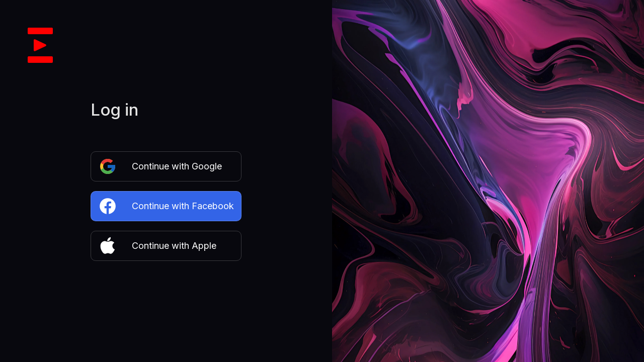

--- FILE ---
content_type: text/html; charset=UTF-8
request_url: https://app.casperaki.com/
body_size: 296
content:
<!DOCTYPE html>
<html lang="en">
	<head>
		<meta charset="UTF-8"/>
		<link rel="icon" href="./favicon.png"/>
		<meta name="viewport" content="width=device-width, initial-scale=1.0, maximum-scale=1.0, user-scalable=no" />
		<title>Casperaki Chat</title>
		<script type="module" crossorigin src="./assets/index.2f92d399.js"></script>
		<link rel="stylesheet" href="./assets/index.62a7d28f.css">
	</head>
	<body>
		<div id="app"></div>
		
	</body>
</html>




--- FILE ---
content_type: text/css; charset=UTF-8
request_url: https://app.casperaki.com/assets/index.62a7d28f.css
body_size: 59796
content:
@import"https://fonts.googleapis.com/css2?family=Inter:wght@400;500;600;700&display=swap";.toast[data-v-0abf69fe]{position:fixed;z-index:20;height:78px;top:15px;background:#ffffff;box-shadow:0 0 120px #e5e0ff4f;border-radius:11px;font-weight:500;font-size:18px;padding:4px 60px 0;color:#222;display:flex;align-items:center;left:50%;transform:translate(-50%)}.toast.error[data-v-0abf69fe]{background:#ff0000;color:#fff}.toast-enter-active[data-v-0abf69fe],.toast-leave-active[data-v-0abf69fe]{transition:all .4s;transform-origin:center top}.toast-enter-from[data-v-0abf69fe],.toast-leave-to[data-v-0abf69fe]{transform:translate(-50%) translateY(-120%);box-shadow:0 0 120px #e5e0ff00}.toast-enter-to[data-v-0abf69fe],.toast-leave-from[data-v-0abf69fe]{transform:translate(-50%) translateY(0)}.toast-leave-active[data-v-0abf69fe]{transform:translate(-50%) translateY(-120%);box-shadow:0 0 120px #e5e0ff00}.dialog-overlay[data-v-fe15c058]{position:fixed;z-index:10;inset:0;background:rgba(0,0,0,.65);-webkit-backdrop-filter:blur(6px);backdrop-filter:blur(6px)}.dialog[data-v-fe15c058]{position:fixed;z-index:20;width:495px;height:auto;left:50%;top:50%;background:#0a0a0c;border-radius:10px;font-weight:500;font-size:18px;padding:90px 60px;display:flex;flex-direction:column;transform:translate(-50%,-50%)}.dialog h3[data-v-fe15c058]{font-weight:500;font-size:22px;color:#fff}.dialog p[data-v-fe15c058]{font-weight:400;font-size:18px;color:#fff9;margin:10px 0 40px}.dialog .actions[data-v-fe15c058]{display:flex}.dialog .actions button[data-v-fe15c058]{margin-right:20px}.dialog .actions button[data-v-fe15c058]:first-child{background:linear-gradient(180deg,rgba(255,255,255,.15) 0%,rgba(208,208,208,.15) 100%);color:#fff}.dialog-enter-active[data-v-fe15c058],.dialog-leave-active[data-v-fe15c058]{transition:all .3s cubic-bezier(.51,.92,.24,1.15);transform-origin:center top}.dialog-enter-from[data-v-fe15c058],.dialog-leave-to[data-v-fe15c058]{transform:translate(-50%,-70%);opacity:0}.dialog-enter-to[data-v-fe15c058],.dialog-leave-from[data-v-fe15c058]{transform:translate(-50%,-50%);opacity:1}.dialog-leave-active[data-v-fe15c058]{transform:translate(-50%,-70%);opacity:0}.scrollbar[data-v-5ee431c9]{overflow:hidden;height:100%;width:100%}.scrollbar-inner[data-v-5ee431c9]{height:100%}.scrollbar-inner.disabled+.scrollbar-handle[data-v-5ee431c9]{opacity:0}.scrollbar-inner-wrap[data-v-5ee431c9]{position:relative}.scrollbar.scroll-x .scrollbar-inner[data-v-5ee431c9]{overflow:auto hidden}.scrollbar.scroll-y .scrollbar-inner[data-v-5ee431c9]{overflow:hidden auto}.scrollbar.scroll-both .scrollbar-inner[data-v-5ee431c9]{overflow:auto}.scrollbar-handle[data-v-5ee431c9]{position:absolute;padding:0}@media (max-width: 999px){.scrollbar-handle[data-v-5ee431c9]{display:none}}.scrollbar-handle[data-v-5ee431c9]:before,.scrollbar-handle[data-v-5ee431c9]:after{content:"";position:absolute}.scrollbar-handle[data-v-5ee431c9]:before{left:-12px;top:-12px;right:-12px;bottom:-12px}.scrollbar-handle[data-v-5ee431c9]:after{background:rgba(255,255,255,.35);left:0;top:0;right:0;bottom:0;border-radius:20px;transition:all .15s}.scrollbar-handle[data-v-5ee431c9]:hover:after,.scrollbar-handle.dragging[data-v-5ee431c9]:after{background:rgba(255,255,255,.7)}.scrollbar-handle.y-axis[data-v-5ee431c9]{right:12px;top:12px;height:100%;width:3px}.scrollbar-handle.y-axis[data-v-5ee431c9]:before{left:-22px}.scrollbar-handle.y-axis[data-v-5ee431c9]:after{top:16px;bottom:16px}.scrollbar-handle.x-axis[data-v-5ee431c9]{left:12px;bottom:12px;width:100%;height:9px}.scrollbar-handle.x-axis[data-v-5ee431c9]:before{top:-22px}.scrollbar-handle.x-axis[data-v-5ee431c9]:after{left:16px;right:16px}.scrollbar .resize-catcher[data-v-5ee431c9]{position:absolute;z-index:-1;opacity:0;pointer-events:none;left:0;top:0;right:0;bottom:0;height:100%;border:0;width:100%}.scrollbar[data-v-011ef686]{width:calc(100% + 109px)!important;margin-left:-50px;height:calc(100vh - 219px);margin-top:40px}.chats-list[data-v-011ef686]{margin:20px 35px 20px 30px}.chats-list[data-v-011ef686] .list-wrap .list-items-title{font-weight:700;font-size:13px;color:#ffffff80;padding-left:20px;top:-12px;margin:35px 0 -10px}.chats-list[data-v-011ef686] .list-wrap .list-item{height:42px;font-weight:400;font-size:16px;color:#fff;display:flex;border-radius:8px;align-items:center;padding:0 5px 0 20px;position:relative}.chats-list[data-v-011ef686] .list-wrap .list-item:after{content:"";position:absolute;top:-3px;bottom:-3px;left:-5px;right:-5px;border-radius:8px;background:rgba(255,255,255,.04);box-shadow:inset 0 0 1px 1px #ffffff0d;opacity:0;transition:all .3s cubic-bezier(.51,.92,.24,1.15);transform:scale(.7);pointer-events:none}.chats-list[data-v-011ef686] .list-wrap .list-item button{opacity:0;transition:all .25s;width:40px;display:flex;justify-content:center}.chats-list[data-v-011ef686] .list-wrap .list-item button:hover{opacity:1}.chats-list[data-v-011ef686] .list-wrap .list-item a{text-overflow:ellipsis;white-space:nowrap;overflow:hidden;line-height:250%;width:100%;height:42px}.chats-list[data-v-011ef686] .list-wrap .list-item.active:after{opacity:1;transform:scale(1)}.chats-list[data-v-011ef686] .list-wrap .list-item.active a{background:var(--Linear, linear-gradient(78deg, #ff0000 -47.47%, #cd24c6 48.29%, #1e70eb 130.73%));background-clip:text;-webkit-background-clip:text;-webkit-text-fill-color:transparent}.logo-svg path[data-v-d9000150]{transition:all .3s;transition-delay:.4s}main[data-v-d9000150] .chat{transition:all .5s;transition-delay:.3s}.app-container[data-v-d9000150]{position:relative;transition:.5s cubic-bezier(.17,.89,.24,1.11)}@media (min-width: 1000px){.app-container[data-v-d9000150]{display:flex}}.app-container.show-menu[data-v-d9000150]{transform:translate(285px)}.app-container.show-menu main[data-v-d9000150] .chat{pointer-events:none;opacity:.2}.app-container.show-menu .logo-shape-1[data-v-d9000150]{transform:rotate(-45deg) scale(3,.5) translate(-10px,26px)}.app-container.show-menu .logo-shape-2[data-v-d9000150]{transform:rotate(45deg) scale(3,.5) translateY(-17px)}.app-container.show-menu .logo-shape-3[data-v-d9000150]{transform:scale(0);opacity:0}aside[data-v-d9000150]{width:370px;padding:40px 55px;display:flex;flex-direction:column;justify-content:space-between;transition:all .3s cubic-bezier(.16,.75,.26,1.02);background:rgba(0,0,0,.2);border-right:1px solid #000000;box-shadow:0 0 4px 1px #ffffff08;position:relative;z-index:10}aside .close-menu-btn[data-v-d9000150]{display:none;padding:25px 16px;z-index:20}@media (max-width: 999px){aside .close-menu-btn.show[data-v-d9000150]{display:block;z-index:20}aside[data-v-d9000150]{position:fixed;left:0;top:0;bottom:0;z-index:10;background:#0a0a0c;transform:translate(-285px);width:285px}}aside header[data-v-d9000150]{display:flex;justify-content:space-between;align-items:center}aside header .logo[data-v-d9000150]{width:35px;height:auto}aside header .user-profile .settings-popup[data-v-d9000150]{background:rgba(255,255,255,.03)}aside header .user-profile .settings-popup li[data-v-d9000150]{border-bottom:1px solid rgba(255,255,255,.1);padding:10px 0}aside header .user-profile .settings-popup li[data-v-d9000150]:last-child{border-bottom:none}aside header .user-profile .user[data-v-d9000150]{display:flex}aside header .user-profile .user .user-name[data-v-d9000150]{font-size:14px;font-weight:600;text-transform:capitalize}aside header .user-profile .user .avatar[data-v-d9000150]{width:36px;height:36px;border-radius:36px;margin-left:15px}aside footer .new-chat-btn[data-v-d9000150]{background:linear-gradient(78deg,#ff0000 -47.47%,#cd24c6 48.29%,#1e70eb 130.73%);display:flex;margin:0 -14px -7px;width:calc(100% + 28px);align-items:center;justify-content:center;border-radius:14px;font-size:17px;font-weight:500;height:54px;box-shadow:inset 0 0 1px 1px #fff3}aside nav[data-v-d9000150]{display:flex;flex-direction:column;position:relative;padding:0 80px 0 50px;flex-grow:1}@media (max-width: 999px){aside nav[data-v-d9000150]{padding:0 20px}}aside nav a[data-v-d9000150]{display:flex;margin:5px 0;padding:0 20px;height:52px;position:relative;font-weight:500;font-size:18px;color:#fff;align-items:center;transition:all .2s;transition-delay:.1s}aside nav a.router-link-active[data-v-d9000150]{background-image:linear-gradient(78deg,#ff0000 -47.47%,#cd24c6 48.29%,#1e70eb 130.73%);-webkit-background-clip:text;background-clip:text;-webkit-text-fill-color:transparent;text-wrap:nowrap;overflow-x:hidden}aside nav span[data-v-d9000150]{position:absolute;background:rgba(255,255,255,.04);height:52px;top:0;right:45px;left:45px;z-index:-1;transition:all .4s cubic-bezier(.51,.92,.24,1.2);transform:translateY(5px);border-radius:10px}@media (max-width: 999px){aside nav span[data-v-d9000150]{left:16px;right:16px}}.open-menu-btn[data-v-d9000150]{position:fixed;top:0;left:0;z-index:20;height:57px;padding:0 27px}@media (min-width: 1000px){.open-menu-btn[data-v-d9000150]{display:none}}main[data-v-d9000150]{height:100dvh}main nav.main-nav[data-v-d9000150]{display:flex;justify-content:space-between;align-items:center;height:57px;padding-left:80px;padding-right:10px;box-shadow:0 1px #ffffff0f;background:#0e0c0e;z-index:10}main nav.main-nav h1[data-v-d9000150]{margin-right:auto;font-size:17px;font-weight:600;line-height:170%}main nav.main-nav .basic-btn[data-v-d9000150]{margin-left:20px}@media (min-width: 1000px){main nav.main-nav[data-v-d9000150]{position:fixed;left:370px;right:0;top:0;box-shadow:none;height:110px;padding-right:32px;background:linear-gradient(0deg,rgba(8,8,13,0) 0%,rgba(8,8,13,.9) 36%,rgb(8,8,13) 100%);z-index:10}main nav.main-nav h1[data-v-d9000150]{font-size:21px}}.container[data-v-25940afa]{display:flex;height:100vh;align-items:center;justify-content:center;z-index:10;flex-direction:column;width:660px}@media (max-width: 999px){.container[data-v-25940afa]{width:100%}}.logo[data-v-25940afa]{width:50px;height:auto;position:absolute;left:55px;top:55px}@media (max-width: 999px){.logo[data-v-25940afa]{display:none}}.graphic[data-v-25940afa]{width:calc(100vw - 660px);height:100vh;position:absolute;top:0;right:0;-o-object-fit:cover;object-fit:cover}@media (max-width: 999px){.graphic[data-v-25940afa]{display:none}}[data-v-25940afa] .container .header-logo{width:40px;height:auto;display:none;margin-bottom:40px}@media (max-width: 999px){[data-v-25940afa] .container .header-logo{display:block}}[data-v-25940afa] .container .scrollbar-inner-wrap{display:flex;flex-direction:column;align-items:center;height:100%}[data-v-25940afa] .container header{display:flex;flex-direction:column;width:100%;padding-bottom:40px}[data-v-25940afa] .container header h1{font-weight:500;font-size:33px;letter-spacing:-.015em;color:#e4e4e4;margin-bottom:10px}[data-v-25940afa] .container .login-box{display:flex;flex-direction:column;justify-content:center;flex-grow:1;width:350px;padding:0 25px}@media (max-width: 999px){[data-v-25940afa] .container .login-box{width:100%;max-width:350px;margin-top:60px}}[data-v-25940afa] .container .login-box form{width:100%;display:flex;flex-direction:column;align-items:flex-start}[data-v-25940afa] .container .login-box .login-buttons{margin-top:15px}[data-v-25940afa] .container .login-box .form-extras{margin-top:30px;display:flex;width:100%;justify-content:space-between}[data-v-25940afa] .container .login-box .form-extras a{font-weight:700;font-size:14px;color:#fff;margin:2px 0 0}@media (max-width: 999px){[data-v-25940afa] .container .login-box .form-extras a{font-size:12px;margin-top:3px}}[data-v-25940afa] .container .login-box .google-login{width:100%;display:flex;align-items:center;border:1px solid rgba(255,255,255,.2);border-radius:10px;font-weight:400;font-size:18px;height:60px;color:#fff}[data-v-25940afa] .container .login-box .google-login img{margin:0 30px 0 15px}[data-v-25940afa] .container .login-box .google-login span{margin-top:-1px}[data-v-25940afa] .container .or{position:relative;text-align:center;font-size:12px;margin:26px 0 22px}[data-v-25940afa] .container .or:before,[data-v-25940afa] .container .or:after{content:"";position:absolute;top:50%;height:1px;background:rgba(255,255,255,.1);width:43%}[data-v-25940afa] .container .or:before{left:0}[data-v-25940afa] .container .or:after{right:0}[data-v-25940afa] .container .error{color:red;font-weight:500;width:100%;padding:25px 0 0;font-size:16px;line-height:24px}[data-v-25940afa] .container .register{font-size:15px;color:#fff9;width:350px;padding:0 25px 60px}@media (max-width: 999px){[data-v-25940afa] .container .register{width:100%;max-width:350px}}[data-v-25940afa] .container .register a{margin-left:3px;font-size:15px;font-weight:700}.glow-wrap[data-v-5376fa8e]{position:static}.glow-wrap .glow[data-v-5376fa8e]{border-radius:100%;width:calc((100vw + 100vh)*.6);height:calc((100vw + 100vh)/2);position:absolute;top:50%;transform:translateY(-50%);pointer-events:none}@media (max-width: 990px){.glow-wrap .glow[data-v-5376fa8e]{transform:translateY(-50%) scale(1.5)}}.glow-wrap .glow-1[data-v-5376fa8e]{background:radial-gradient(45.39% 45.39% at 50% 50%,rgba(248,101,224,.87) 0%,rgba(248,101,224,.83) 15.62%,rgba(248,101,224,0) 100%);left:-10rem;z-index:2;opacity:.1}.glow-wrap .glow-2[data-v-5376fa8e]{background:radial-gradient(45.39% 45.39% at 50% 50%,rgba(101,142,248,.87) 0%,rgba(101,142,248,.83) 15.62%,rgba(101,142,248,0) 100%);left:30rem;z-index:1;opacity:.08}.audio-player[data-v-55a4defa]{width:450px;height:56px;position:relative;display:flex;align-items:center;justify-content:space-around;margin:5px 0 15px 190px;padding:0 15px;background:linear-gradient(78deg,#ff0000 -47.47%,#cd24c6 48.29%,#1e70eb 130.73%);box-shadow:inset 0 0 28px #00000054,inset 0 0 1px 1px #fff3;border-radius:11px}@media (max-width: 576px){.audio-player[data-v-55a4defa]{width:calc(100vw - 40px);height:56px;margin-left:0}.audio-player .message[data-v-55a4defa]{font-size:18px}}@media (min-width: 577px) and (max-width: 999px){.audio-player[data-v-55a4defa]{margin-left:0}}.btn-checked[data-v-d853e2ba]{background:linear-gradient(180deg,rgba(106,97,113,.39) 0%,rgba(106,97,113,.5) 100%)}.checkbox-button[data-v-d853e2ba]{display:inline-block;border-radius:.5rem;cursor:pointer;display:flex;justify-content:space-between;transition:border-color .2s ease-in-out}.checkbox-button input[data-v-d853e2ba]{display:none}.checkbox-button span[data-v-d853e2ba]{margin-left:.5rem}.checkbox-button .icon[data-v-d853e2ba]{margin-right:.5rem;height:1.5rem;width:1.5rem}.checked[data-v-d853e2ba]{background:linear-gradient(78deg,#ff0000 -47.47%,#cd24c6 48.29%,#1e70eb 130.73%)}.loading-indicator{display:flex;justify-content:flex-start;align-items:center;height:100%;width:100%;margin-bottom:10px}.dot{width:5px;height:5px;margin:0 5px;border-radius:50%;background:linear-gradient(78deg,#ff0000 -47.47%,#cd24c6 48.29%,#1e70eb 130.73%);animation:pulse 1s ease-in-out infinite}.dot:nth-child(2){animation-delay:.2s}.dot:nth-child(3){animation-delay:.4s}@keyframes pulse{0%{transform:scale(.7);box-shadow:0 0 #ff416cb3}50%{transform:scale(1);box-shadow:0 0 0 10px #ff416c00}to{transform:scale(.7);box-shadow:0 0 #ff416c00}}.download-icon[data-v-5ba5e2da]{height:15px!important}.stems-btn[data-v-5ba5e2da]{height:46px;background:#ffffff;color:#311b36;font-size:15px;border:0!important;box-shadow:inset 0 0 1px 1px #fff3}.stems-btn span[data-v-5ba5e2da]{margin:0 10px 0 0}.stems-btn[data-v-5ba5e2da]:hover{background:#ffffff}.loader[data-v-5ba5e2da]{width:490px;height:68px;position:relative;z-index:1;display:flex;align-items:center;justify-content:space-around;margin:5px 0 15px 20px;padding:0 15px;background:rgba(255,255,255,.03);border-radius:11px}.loader .error[data-v-5ba5e2da]{position:absolute}@media (max-width: 999px){.loader[data-v-5ba5e2da]{width:calc(100vw - 40px);margin-left:0}}.basic-btn[data-v-18245a21]{margin:0;height:46px;font-size:15px;background:linear-gradient(78deg,#ff0000 -47.47%,#cd24c6 48.29%,#1e70eb 130.73%);border:0!important;box-shadow:inset 0 0 1px 1px #fff3}.basic-btn span[data-v-18245a21]{margin:0 10px 0 0}.basic-btn[data-v-18245a21]:hover,[data-v-4353677c] .scrollbar-handle.y-axis{background:linear-gradient(78deg,#ff0000 -47.47%,#cd24c6 48.29%,#1e70eb 130.73%)}.accordion-enter-active[data-v-4353677c],.accordion-leave-active[data-v-4353677c]{transition:all .6s ease}.accordion-enter-from[data-v-4353677c],.accordion-leave-to[data-v-4353677c]{opacity:0;transform:translate(-1rem)}[data-v-f2a85dd6] .scrollbar-handle.y-axis{right:0px!important}.basic-btn[data-v-f2a85dd6]{margin:0;height:46px;font-size:15px;background:linear-gradient(78deg,#ff0000 -47.47%,#cd24c6 48.29%,#1e70eb 130.73%);border:0!important;box-shadow:inset 0 0 1px 1px #fff3}.basic-btn span[data-v-f2a85dd6]{margin:0 10px 0 0}.basic-btn[data-v-f2a85dd6]:hover{background:linear-gradient(78deg,#ff0000 -47.47%,#cd24c6 48.29%,#1e70eb 130.73%)}.cancel[data-v-f2a85dd6]{background:transparent;color:#fff;box-shadow:none;padding:0}.cancel[data-v-f2a85dd6]:hover{background:rgba(255,255,255,.03)}*,:before,:after{box-sizing:border-box;border-width:0;border-style:solid;border-color:currentColor}:before,:after{--tw-content: ""}html{line-height:1.5;-webkit-text-size-adjust:100%;-moz-tab-size:4;-o-tab-size:4;tab-size:4;font-family:ui-sans-serif,system-ui,-apple-system,BlinkMacSystemFont,Segoe UI,Roboto,Helvetica Neue,Arial,Noto Sans,sans-serif,"Apple Color Emoji","Segoe UI Emoji",Segoe UI Symbol,"Noto Color Emoji";font-feature-settings:normal;font-variation-settings:normal}body{margin:0;line-height:inherit}hr{height:0;color:inherit;border-top-width:1px}abbr:where([title]){-webkit-text-decoration:underline dotted;text-decoration:underline dotted}h1,h2,h3,h4,h5,h6{font-size:inherit;font-weight:inherit}a{color:inherit;text-decoration:inherit}b,strong{font-weight:bolder}code,kbd,samp,pre{font-family:ui-monospace,SFMono-Regular,Menlo,Monaco,Consolas,Liberation Mono,Courier New,monospace;font-size:1em}small{font-size:80%}sub,sup{font-size:75%;line-height:0;position:relative;vertical-align:baseline}sub{bottom:-.25em}sup{top:-.5em}table{text-indent:0;border-color:inherit;border-collapse:collapse}button,input,optgroup,select,textarea{font-family:inherit;font-feature-settings:inherit;font-variation-settings:inherit;font-size:100%;font-weight:inherit;line-height:inherit;color:inherit;margin:0;padding:0}button,select{text-transform:none}button,[type=button],[type=reset],[type=submit]{-webkit-appearance:button;background-color:transparent;background-image:none}:-moz-focusring{outline:auto}:-moz-ui-invalid{box-shadow:none}progress{vertical-align:baseline}::-webkit-inner-spin-button,::-webkit-outer-spin-button{height:auto}[type=search]{-webkit-appearance:textfield;outline-offset:-2px}::-webkit-search-decoration{-webkit-appearance:none}::-webkit-file-upload-button{-webkit-appearance:button;font:inherit}summary{display:list-item}blockquote,dl,dd,h1,h2,h3,h4,h5,h6,hr,figure,p,pre{margin:0}fieldset{margin:0;padding:0}legend{padding:0}ol,ul,menu{list-style:none;margin:0;padding:0}dialog{padding:0}textarea{resize:vertical}input::-moz-placeholder,textarea::-moz-placeholder{opacity:1;color:#9ca3af}input::placeholder,textarea::placeholder{opacity:1;color:#9ca3af}button,[role=button]{cursor:pointer}:disabled{cursor:default}img,svg,video,canvas,audio,iframe,embed,object{display:block;vertical-align:middle}img,video{max-width:100%;height:auto}[hidden]{display:none}*,:before,:after{--tw-border-spacing-x: 0;--tw-border-spacing-y: 0;--tw-translate-x: 0;--tw-translate-y: 0;--tw-rotate: 0;--tw-skew-x: 0;--tw-skew-y: 0;--tw-scale-x: 1;--tw-scale-y: 1;--tw-pan-x: ;--tw-pan-y: ;--tw-pinch-zoom: ;--tw-scroll-snap-strictness: proximity;--tw-gradient-from-position: ;--tw-gradient-via-position: ;--tw-gradient-to-position: ;--tw-ordinal: ;--tw-slashed-zero: ;--tw-numeric-figure: ;--tw-numeric-spacing: ;--tw-numeric-fraction: ;--tw-ring-inset: ;--tw-ring-offset-width: 0px;--tw-ring-offset-color: #fff;--tw-ring-color: rgb(59 130 246 / .5);--tw-ring-offset-shadow: 0 0 #0000;--tw-ring-shadow: 0 0 #0000;--tw-shadow: 0 0 #0000;--tw-shadow-colored: 0 0 #0000;--tw-blur: ;--tw-brightness: ;--tw-contrast: ;--tw-grayscale: ;--tw-hue-rotate: ;--tw-invert: ;--tw-saturate: ;--tw-sepia: ;--tw-drop-shadow: ;--tw-backdrop-blur: ;--tw-backdrop-brightness: ;--tw-backdrop-contrast: ;--tw-backdrop-grayscale: ;--tw-backdrop-hue-rotate: ;--tw-backdrop-invert: ;--tw-backdrop-opacity: ;--tw-backdrop-saturate: ;--tw-backdrop-sepia: }::backdrop{--tw-border-spacing-x: 0;--tw-border-spacing-y: 0;--tw-translate-x: 0;--tw-translate-y: 0;--tw-rotate: 0;--tw-skew-x: 0;--tw-skew-y: 0;--tw-scale-x: 1;--tw-scale-y: 1;--tw-pan-x: ;--tw-pan-y: ;--tw-pinch-zoom: ;--tw-scroll-snap-strictness: proximity;--tw-gradient-from-position: ;--tw-gradient-via-position: ;--tw-gradient-to-position: ;--tw-ordinal: ;--tw-slashed-zero: ;--tw-numeric-figure: ;--tw-numeric-spacing: ;--tw-numeric-fraction: ;--tw-ring-inset: ;--tw-ring-offset-width: 0px;--tw-ring-offset-color: #fff;--tw-ring-color: rgb(59 130 246 / .5);--tw-ring-offset-shadow: 0 0 #0000;--tw-ring-shadow: 0 0 #0000;--tw-shadow: 0 0 #0000;--tw-shadow-colored: 0 0 #0000;--tw-blur: ;--tw-brightness: ;--tw-contrast: ;--tw-grayscale: ;--tw-hue-rotate: ;--tw-invert: ;--tw-saturate: ;--tw-sepia: ;--tw-drop-shadow: ;--tw-backdrop-blur: ;--tw-backdrop-brightness: ;--tw-backdrop-contrast: ;--tw-backdrop-grayscale: ;--tw-backdrop-hue-rotate: ;--tw-backdrop-invert: ;--tw-backdrop-opacity: ;--tw-backdrop-saturate: ;--tw-backdrop-sepia: }.container{width:100%}@media (min-width: 640px){.container{max-width:640px}}@media (min-width: 768px){.container{max-width:768px}}@media (min-width: 1024px){.container{max-width:1024px}}@media (min-width: 1280px){.container{max-width:1280px}}@media (min-width: 1536px){.container{max-width:1536px}}.visible{visibility:visible}.invisible{visibility:hidden}.static{position:static}.fixed{position:fixed}.absolute{position:absolute}.relative{position:relative}.inset-0{inset:0px}.bottom-0{bottom:0px}.bottom-5{bottom:1.25rem}.bottom-\[100px\]{bottom:100px}.bottom-\[40px\]{bottom:40px}.bottom-\[50px\]{bottom:50px}.left-0{left:0px}.left-1\/2{left:50%}.right-0{right:0px}.right-2{right:.5rem}.right-5{right:1.25rem}.top-0{top:0px}.top-1{top:.25rem}.top-1\/2{top:50%}.top-10{top:2.5rem}.top-12{top:3rem}.top-\[3\.5rem\]{top:3.5rem}.z-0{z-index:0}.z-10{z-index:10}.z-30{z-index:30}.z-50{z-index:50}.m-0{margin:0}.m-5{margin:1.25rem}.mx-1{margin-left:.25rem;margin-right:.25rem}.mx-3{margin-left:.75rem;margin-right:.75rem}.mx-5{margin-left:1.25rem;margin-right:1.25rem}.mx-auto{margin-left:auto;margin-right:auto}.my-1{margin-top:.25rem;margin-bottom:.25rem}.my-10{margin-top:2.5rem;margin-bottom:2.5rem}.my-5{margin-top:1.25rem;margin-bottom:1.25rem}.my-auto{margin-top:auto;margin-bottom:auto}.-mb-5{margin-bottom:-1.25rem}.-ml-\[26px\]{margin-left:-26px}.-mt-2{margin-top:-.5rem}.-mt-2\.5{margin-top:-.625rem}.mb-0{margin-bottom:0}.mb-10{margin-bottom:2.5rem}.mb-2{margin-bottom:.5rem}.mb-2\.5{margin-bottom:.625rem}.mb-20{margin-bottom:5rem}.mb-4{margin-bottom:1rem}.mb-5{margin-bottom:1.25rem}.mb-8{margin-bottom:2rem}.mb-\[5\.5rem\]{margin-bottom:5.5rem}.ml-0{margin-left:0}.ml-2{margin-left:.5rem}.ml-2\.5{margin-left:.625rem}.ml-5{margin-left:1.25rem}.ml-\[80px\]{margin-left:80px}.mr-10{margin-right:2.5rem}.mr-2{margin-right:.5rem}.mr-2\.5{margin-right:.625rem}.mr-5{margin-right:1.25rem}.mt-1{margin-top:.25rem}.mt-10{margin-top:2.5rem}.mt-2{margin-top:.5rem}.mt-20{margin-top:5rem}.mt-4{margin-top:1rem}.mt-5{margin-top:1.25rem}.mt-6{margin-top:1.5rem}.box-border{box-sizing:border-box}.block{display:block}.inline-block{display:inline-block}.inline{display:inline}.flex{display:flex}.grid{display:grid}.list-item{display:list-item}.hidden{display:none}.h-12{height:3rem}.h-36{height:9rem}.h-4{height:1rem}.h-48{height:12rem}.h-5{height:1.25rem}.h-6{height:1.5rem}.h-60{height:15rem}.h-7{height:1.75rem}.h-\[15px\]{height:15px}.h-\[33px\]{height:33px}.h-\[480px\]{height:480px}.h-\[52px\]{height:52px}.h-\[54px\]{height:54px}.h-\[60vh\]{height:60vh}.h-full{height:100%}.h-screen{height:100vh}.max-h-\[95\%\]{max-height:95%}.w-10{width:2.5rem}.w-4{width:1rem}.w-4\/5{width:80%}.w-5{width:1.25rem}.w-52{width:13rem}.w-60{width:15rem}.w-7{width:1.75rem}.w-72{width:18rem}.w-8{width:2rem}.w-9{width:2.25rem}.w-\[120px\]{width:120px}.w-\[150px\]{width:150px}.w-\[196px\]{width:196px}.w-\[200px\]{width:200px}.w-\[203px\]{width:203px}.w-\[24rem\]{width:24rem}.w-\[258px\]{width:258px}.w-\[310px\]{width:310px}.w-\[400px\]{width:400px}.w-\[95\%\]{width:95%}.w-fit{width:-moz-fit-content;width:fit-content}.w-full{width:100%}.w-screen{width:100vw}.max-w-\[501px\]{max-width:501px}.flex-grow,.grow{flex-grow:1}.grow-0{flex-grow:0}.-translate-x-1\/2{--tw-translate-x: -50%;transform:translate(var(--tw-translate-x),var(--tw-translate-y)) rotate(var(--tw-rotate)) skew(var(--tw-skew-x)) skewY(var(--tw-skew-y)) scaleX(var(--tw-scale-x)) scaleY(var(--tw-scale-y))}.-translate-y-1\/2{--tw-translate-y: -50%;transform:translate(var(--tw-translate-x),var(--tw-translate-y)) rotate(var(--tw-rotate)) skew(var(--tw-skew-x)) skewY(var(--tw-skew-y)) scaleX(var(--tw-scale-x)) scaleY(var(--tw-scale-y))}.translate-y-16{--tw-translate-y: 4rem;transform:translate(var(--tw-translate-x),var(--tw-translate-y)) rotate(var(--tw-rotate)) skew(var(--tw-skew-x)) skewY(var(--tw-skew-y)) scaleX(var(--tw-scale-x)) scaleY(var(--tw-scale-y))}.transform{transform:translate(var(--tw-translate-x),var(--tw-translate-y)) rotate(var(--tw-rotate)) skew(var(--tw-skew-x)) skewY(var(--tw-skew-y)) scaleX(var(--tw-scale-x)) scaleY(var(--tw-scale-y))}.cursor-not-allowed{cursor:not-allowed}.cursor-pointer{cursor:pointer}.resize{resize:both}.flex-col{flex-direction:column}.flex-wrap{flex-wrap:wrap}.content-center{align-content:center}.items-center{align-items:center}.\!justify-start{justify-content:flex-start!important}.justify-end{justify-content:flex-end}.justify-center{justify-content:center}.justify-between{justify-content:space-between}.justify-around{justify-content:space-around}.gap-x-2{-moz-column-gap:.5rem;column-gap:.5rem}.gap-x-2\.5{-moz-column-gap:.625rem;column-gap:.625rem}.gap-x-8{-moz-column-gap:2rem;column-gap:2rem}.gap-y-0{row-gap:0px}.gap-y-2{row-gap:.5rem}.gap-y-2\.5{row-gap:.625rem}.self-start{align-self:flex-start}.self-end{align-self:flex-end}.self-center{align-self:center}.overflow-hidden{overflow:hidden}.overflow-y-auto{overflow-y:auto}.overflow-y-hidden{overflow-y:hidden}.overflow-x-scroll{overflow-x:scroll}.whitespace-nowrap{white-space:nowrap}.rounded{border-radius:.25rem}.rounded-2xl{border-radius:1rem}.rounded-lg{border-radius:.5rem}.rounded-md{border-radius:.375rem}.rounded-sm{border-radius:.125rem}.rounded-xl{border-radius:.75rem}.rounded-t-\[10px\]{border-top-left-radius:10px;border-top-right-radius:10px}.rounded-t-xl{border-top-left-radius:.75rem;border-top-right-radius:.75rem}.\!border-2{border-width:2px!important}.border{border-width:1px}.border-y{border-top-width:1px;border-bottom-width:1px}.border-b{border-bottom-width:1px}.border-solid{border-style:solid}.border-\[\#795D93\]{--tw-border-opacity: 1;border-color:rgb(121 93 147 / var(--tw-border-opacity))}.border-transparent{border-color:transparent}.border-white{--tw-border-opacity: 1;border-color:rgb(255 255 255 / var(--tw-border-opacity))}.border-y-\[\#3B333F\]{--tw-border-opacity: 1;border-top-color:rgb(59 51 63 / var(--tw-border-opacity));border-bottom-color:rgb(59 51 63 / var(--tw-border-opacity))}.border-b-\[\#3B333F\]{--tw-border-opacity: 1;border-bottom-color:rgb(59 51 63 / var(--tw-border-opacity))}.border-b-\[\#eeeeee31\]{border-bottom-color:#eeeeee31}.border-b-white{--tw-border-opacity: 1;border-bottom-color:rgb(255 255 255 / var(--tw-border-opacity))}.border-opacity-5{--tw-border-opacity: .05}.bg-\[\#190F1C\]{--tw-bg-opacity: 1;background-color:rgb(25 15 28 / var(--tw-bg-opacity))}.bg-\[\#656565\]{--tw-bg-opacity: 1;background-color:rgb(101 101 101 / var(--tw-bg-opacity))}.bg-\[\#6B4FDB\]{--tw-bg-opacity: 1;background-color:rgb(107 79 219 / var(--tw-bg-opacity))}.bg-\[\#FFFFFF\]{--tw-bg-opacity: 1;background-color:rgb(255 255 255 / var(--tw-bg-opacity))}.bg-\[\#ccc\]{--tw-bg-opacity: 1;background-color:rgb(204 204 204 / var(--tw-bg-opacity))}.bg-black{--tw-bg-opacity: 1;background-color:rgb(0 0 0 / var(--tw-bg-opacity))}.bg-blue{--tw-bg-opacity: 1;background-color:rgb(51 100 231 / var(--tw-bg-opacity))}.bg-blue-light-blue{background-color:#adadde1a}.bg-gray{--tw-bg-opacity: 1;background-color:rgb(67 70 76 / var(--tw-bg-opacity))}.bg-light-blue{background-color:#adadde1a}.bg-red-start{--tw-bg-opacity: 1;background-color:rgb(255 52 89 / var(--tw-bg-opacity))}.bg-uigrey{--tw-bg-opacity: 1;background-color:rgb(36 36 45 / var(--tw-bg-opacity))}.bg-white{--tw-bg-opacity: 1;background-color:rgb(255 255 255 / var(--tw-bg-opacity))}.bg-opacity-0{--tw-bg-opacity: 0}.bg-opacity-100{--tw-bg-opacity: 1}.bg-opacity-30{--tw-bg-opacity: .3}.bg-opacity-50{--tw-bg-opacity: .5}.bg-opacity-\[\.15\]{--tw-bg-opacity: .15}.bg-gradient{background-image:linear-gradient(78deg,#ff0000 -47.47%,#cd24c6 48.29%,#1e70eb 130.73%)}.bg-gradient-to-b{background-image:linear-gradient(to bottom,var(--tw-gradient-stops))}.from-\[\#1e152e63\]{--tw-gradient-from: #1e152e63 var(--tw-gradient-from-position);--tw-gradient-to: rgb(30 21 46 / 0) var(--tw-gradient-to-position);--tw-gradient-stops: var(--tw-gradient-from), var(--tw-gradient-to)}.from-white{--tw-gradient-from: #ffffff var(--tw-gradient-from-position);--tw-gradient-to: rgb(255 255 255 / 0) var(--tw-gradient-to-position);--tw-gradient-stops: var(--tw-gradient-from), var(--tw-gradient-to)}.to-\[\#200434\]{--tw-gradient-to: #200434 var(--tw-gradient-to-position)}.to-faded2{--tw-gradient-to: rgba(255,255,255, .5) var(--tw-gradient-to-position)}.bg-cover{background-size:cover}.bg-clip-text{-webkit-background-clip:text;background-clip:text}.bg-center{background-position:center}.bg-top{background-position:top}.bg-no-repeat{background-repeat:no-repeat}.fill-white{fill:#fff}.p-1{padding:.25rem}.p-2{padding:.5rem}.p-4{padding:1rem}.p-5{padding:1.25rem}.p-\[2px\]{padding:2px}.px-1{padding-left:.25rem;padding-right:.25rem}.px-2{padding-left:.5rem;padding-right:.5rem}.px-2\.5{padding-left:.625rem;padding-right:.625rem}.px-3{padding-left:.75rem;padding-right:.75rem}.px-4{padding-left:1rem;padding-right:1rem}.px-5{padding-left:1.25rem;padding-right:1.25rem}.py-10{padding-top:2.5rem;padding-bottom:2.5rem}.py-2{padding-top:.5rem;padding-bottom:.5rem}.py-32{padding-top:8rem;padding-bottom:8rem}.py-5{padding-top:1.25rem;padding-bottom:1.25rem}.pb-2{padding-bottom:.5rem}.pb-5{padding-bottom:1.25rem}.pb-6{padding-bottom:1.5rem}.pl-2{padding-left:.5rem}.pl-2\.5{padding-left:.625rem}.pl-5{padding-left:1.25rem}.pl-\[22px\]{padding-left:22px}.pr-10{padding-right:2.5rem}.pr-16{padding-right:4rem}.pt-2{padding-top:.5rem}.pt-5{padding-top:1.25rem}.text-center{text-align:center}.align-top{vertical-align:top}.align-middle{vertical-align:middle}.align-bottom{vertical-align:bottom}.text-2xl{font-size:1.5rem;line-height:2rem}.text-3xl{font-size:1.875rem;line-height:2.25rem}.text-4xl{font-size:2.25rem;line-height:2.5rem}.text-6xl{font-size:3.75rem;line-height:1}.text-\[17\.5px\]{font-size:17.5px}.text-\[20px\]{font-size:20px}.text-\[28px\]{font-size:28px}.text-\[38px\]{font-size:38px}.text-base{font-size:1rem;line-height:1.5rem}.text-lg{font-size:1.125rem;line-height:1.75rem}.text-sm{font-size:.875rem;line-height:1.25rem}.text-xs{font-size:.75rem;line-height:1rem}.font-bold{font-weight:700}.font-medium{font-weight:500}.font-normal{font-weight:400}.font-semibold{font-weight:600}.uppercase{text-transform:uppercase}.capitalize{text-transform:capitalize}.italic{font-style:italic}.not-italic{font-style:normal}.leading-3{line-height:.75rem}.leading-7{line-height:1.75rem}.leading-9{line-height:2.25rem}.leading-loose{line-height:2}.leading-tight{line-height:1.25}.text-\[\#838385\]{--tw-text-opacity: 1;color:rgb(131 131 133 / var(--tw-text-opacity))}.text-\[\#A37BA5\]{--tw-text-opacity: 1;color:rgb(163 123 165 / var(--tw-text-opacity))}.text-black{--tw-text-opacity: 1;color:rgb(0 0 0 / var(--tw-text-opacity))}.text-green{--tw-text-opacity: 1;color:rgb(166 252 136 / var(--tw-text-opacity))}.text-red{--tw-text-opacity: 1;color:rgb(255 0 0 / var(--tw-text-opacity))}.text-transparent{color:transparent}.text-white{--tw-text-opacity: 1;color:rgb(255 255 255 / var(--tw-text-opacity))}.text-opacity-90{--tw-text-opacity: .9}.underline{text-decoration-line:underline}.opacity-0{opacity:0}.opacity-100{opacity:1}.opacity-30{opacity:.3}.opacity-40{opacity:.4}.opacity-60{opacity:.6}.bg-blend-screen{background-blend-mode:screen}.shadow-large-glow{--tw-shadow: 0px 0px 100px 0px rgba(208, 34, 188, .4);--tw-shadow-colored: 0px 0px 100px 0px var(--tw-shadow-color);box-shadow:var(--tw-ring-offset-shadow, 0 0 #0000),var(--tw-ring-shadow, 0 0 #0000),var(--tw-shadow)}.shadow-lg{--tw-shadow: 0 10px 15px -3px rgb(0 0 0 / .1), 0 4px 6px -4px rgb(0 0 0 / .1);--tw-shadow-colored: 0 10px 15px -3px var(--tw-shadow-color), 0 4px 6px -4px var(--tw-shadow-color);box-shadow:var(--tw-ring-offset-shadow, 0 0 #0000),var(--tw-ring-shadow, 0 0 #0000),var(--tw-shadow)}.outline-none{outline:2px solid transparent;outline-offset:2px}.outline{outline-style:solid}.blur{--tw-blur: blur(8px);filter:var(--tw-blur) var(--tw-brightness) var(--tw-contrast) var(--tw-grayscale) var(--tw-hue-rotate) var(--tw-invert) var(--tw-saturate) var(--tw-sepia) var(--tw-drop-shadow)}.filter{filter:var(--tw-blur) var(--tw-brightness) var(--tw-contrast) var(--tw-grayscale) var(--tw-hue-rotate) var(--tw-invert) var(--tw-saturate) var(--tw-sepia) var(--tw-drop-shadow)}.backdrop-filter{-webkit-backdrop-filter:var(--tw-backdrop-blur) var(--tw-backdrop-brightness) var(--tw-backdrop-contrast) var(--tw-backdrop-grayscale) var(--tw-backdrop-hue-rotate) var(--tw-backdrop-invert) var(--tw-backdrop-opacity) var(--tw-backdrop-saturate) var(--tw-backdrop-sepia);backdrop-filter:var(--tw-backdrop-blur) var(--tw-backdrop-brightness) var(--tw-backdrop-contrast) var(--tw-backdrop-grayscale) var(--tw-backdrop-hue-rotate) var(--tw-backdrop-invert) var(--tw-backdrop-opacity) var(--tw-backdrop-saturate) var(--tw-backdrop-sepia)}.transition{transition-property:color,background-color,border-color,text-decoration-color,fill,stroke,opacity,box-shadow,transform,filter,-webkit-backdrop-filter;transition-property:color,background-color,border-color,text-decoration-color,fill,stroke,opacity,box-shadow,transform,filter,backdrop-filter;transition-property:color,background-color,border-color,text-decoration-color,fill,stroke,opacity,box-shadow,transform,filter,backdrop-filter,-webkit-backdrop-filter;transition-timing-function:cubic-bezier(.4,0,.2,1);transition-duration:.15s}.transition-all{transition-property:all;transition-timing-function:cubic-bezier(.4,0,.2,1);transition-duration:.15s}.duration-200{transition-duration:.2s}.ease-in-out{transition-timing-function:cubic-bezier(.4,0,.2,1)}html,body,div,span,applet,object,iframe,h1,h2,h3,h4,h5,h6,p,blockquote,pre,a,abbr,acronym,address,big,cite,code,del,dfn,em,img,ins,kbd,q,s,samp,small,strike,strong,sub,sup,tt,var,b,u,i,center,dl,dt,dd,ol,ul,li,fieldset,form,label,legend,table,caption,tbody,tfoot,thead,tr,th,td,article,aside,canvas,details,embed,figure,figcaption,footer,header,hgroup,menu,nav,output,ruby,section,summary,time,mark,audio,video{margin:0;padding:0;border:0;font:inherit;font-size:100%;vertical-align:baseline}article,aside,details,figcaption,figure,footer,header,hgroup,menu,nav,section{display:block}body{line-height:1}body.no-scroll{height:100%;overflow-y:hidden}ol,ul{list-style:none}blockquote,q{quotes:none}blockquote:before,blockquote:after,q:before,q:after{content:""}table{border-collapse:collapse;border-spacing:0}button,input,select{-webkit-appearance:none;-moz-appearance:none;appearance:none;background:none;border:0;border-radius:0;outline:0}*,*:before,*:after{box-sizing:border-box;margin:0;position:relative;font-weight:400}body{min-height:100%;overflow:hidden;color:#fff;background:#0e0c0e;line-height:1.6;font-size:18px;text-rendering:optimizeLegibility;-webkit-font-smoothing:antialiased;-moz-osx-font-smoothing:grayscale}@media (min-width: 1000px){body{background:#08080e}}body,body *{font-family:Inter,Inter,-apple-system,BlinkMacSystemFont,Segoe UI,Roboto,Oxygen,Ubuntu,Cantarell,Fira Sans,Droid Sans,Helvetica Neue,sans-serif}a,button{cursor:pointer;transition:all .2s;color:#fff;text-decoration:none}html{font-size:15px;-webkit-user-select:none;-moz-user-select:none;user-select:none}.btn{padding:0 34px;height:54px;text-align:center;-webkit-user-select:none;-moz-user-select:none;user-select:none;background:linear-gradient(180deg,#ffffff 0%,#d0d0d0 100%);display:flex;align-items:center;font-weight:600;font-size:18px;letter-spacing:-.005em;color:#311b36;justify-content:center;border-radius:9px}.basic-btn{background:rgba(255,255,255,.03);border-radius:8px;height:36px;font-weight:600;font-size:12px;display:flex;align-items:center;padding:0 18px;border:1px solid rgba(255,255,255,.03)}.basic-btn:hover{background:rgba(255,255,255,.06);border:1px solid rgba(255,255,255,.06)}@media (min-width: 1000px){.basic-btn{font-size:13px;height:48px;padding:0 26px}}.no-scrollbar{scrollbar-height:none;-ms-overflow-style:none;-webkit-overflow-scrolling:touch;overflow-scrolling:touch}.no-scrollbar::-webkit-scrollbar{display:none;width:0!important;height:0!important}body.scrolling iframe{pointer-events:none}.page-enter-active,.page-leave-active{transition:all .25s;transform-origin:center top}.page-enter{opacity:0;transform:translateY(30px)}.page-leave-active{opacity:0;transform:translateY(-30px)}.form-item{display:flex;flex-direction:column;width:100%}.form-item+.form-item{margin-top:25px}.form-item label{font-weight:500;font-size:17px;color:#e4e4e4;margin-bottom:5px;padding-left:1px}form button{font-weight:600;font-size:26px;color:#fff;margin-top:20px;padding:10px}input[type=date]::-webkit-calendar-picker-indicator{opacity:1;display:block;margin-right:15px;width:25px;height:25px;border-width:thin}.form-item input:-webkit-autofill:first-line,.form-item input:-webkit-autofill,.form-item input:-webkit-autofill:hover,.form-item input:-webkit-autofill:focus,.form-item input:-webkit-autofill:active{font-family:Inter,sans-serif!important;caret-color:#000!important;font-size:22px!important;color:#32323e!important}.fade-enter-active,.fade-leave-active{transition:all .3s;transform-origin:center top}.fade-enter-from,.fade-leave-to{opacity:0}.fade-enter-to,.fade-leave-from{opacity:1;transform:translateY(0)}.fade-leave-active{opacity:0}.gradient-border{border:1px solid transparent;background:linear-gradient(#200434,#200434) padding-box,linear-gradient(78deg,#ff0000 -47.47%,#cd24c6 48.29%,#1e70eb 130.73%) border-box}#app{display:flex;flex-direction:column;width:100%;overflow:hidden;font-size:1.4rem;line-height:170%;font-weight:400}.last\:mr-14:last-child{margin-right:3.5rem}.last\:h-\[531px\]:last-child{height:531px}.last\:pr-16:last-child{padding-right:4rem}.hover\:h-96:hover{height:24rem}.hover\:translate-y-0:hover{--tw-translate-y: 0px;transform:translate(var(--tw-translate-x),var(--tw-translate-y)) rotate(var(--tw-rotate)) skew(var(--tw-skew-x)) skewY(var(--tw-skew-y)) scaleX(var(--tw-scale-x)) scaleY(var(--tw-scale-y))}.hover\:cursor-pointer:hover{cursor:pointer}.hover\:\!border-white:hover{--tw-border-opacity: 1 !important;border-color:rgb(255 255 255 / var(--tw-border-opacity))!important}.hover\:bg-blue-shaded:hover{--tw-bg-opacity: 1;background-color:rgb(42 86 198 / var(--tw-bg-opacity))}.hover\:bg-gray-shaded:hover{--tw-bg-opacity: 1;background-color:rgb(61 64 69 / var(--tw-bg-opacity))}.hover\:bg-red:hover{--tw-bg-opacity: 1;background-color:rgb(255 0 0 / var(--tw-bg-opacity))}.disabled\:cursor-not-allowed:disabled{cursor:not-allowed}.disabled\:opacity-50:disabled{opacity:.5}@media (max-width: 1023px){.max-\[1023px\]\:mb-5{margin-bottom:1.25rem}}@media (min-width: 640px){.sm\:mx-10{margin-left:2.5rem;margin-right:2.5rem}.sm\:w-\[32rem\]{width:32rem}.sm\:w-\[501px\]{width:501px}.sm\:w-auto{width:auto}.sm\:grid-cols-2{grid-template-columns:repeat(2,minmax(0,1fr))}.sm\:gap-x-5{-moz-column-gap:1.25rem;column-gap:1.25rem}.sm\:overflow-auto{overflow:auto}.sm\:py-10{padding-top:2.5rem;padding-bottom:2.5rem}.sm\:pl-\[24px\]{padding-left:24px}.sm\:delay-200{transition-delay:.2s}}@media (min-width: 768px){.md\:ml-\[27px\]{margin-left:27px}.md\:block{display:block}.md\:w-4\/5{width:80%}}@media (min-width: 1024px){.lg\:top-28{top:7rem}.lg\:mr-5{margin-right:1.25rem}.lg\:h-\[70\%\]{height:70%}.lg\:flex-row{flex-direction:row}.lg\:items-end{align-items:flex-end}.lg\:justify-center{justify-content:center}.lg\:p-10{padding:2.5rem}.lg\:last\:mr-0:last-child{margin-right:0}}@media (min-width: 1280px){.xl\:w-\[48rem\]{width:48rem}.xl\:grid-cols-4{grid-template-columns:repeat(4,minmax(0,1fr))}}.slide-enter-active[data-v-072d7721],.slide-leave-active[data-v-072d7721]{transition:all .3s cubic-bezier(.51,.92,.24,1.15)}.slide-enter-from[data-v-072d7721],.slide-leave-to[data-v-072d7721]{opacity:0;transform:translate(10px)}.slide-enter-to[data-v-072d7721],.slide-leave-from[data-v-072d7721]{opacity:1;transform:translateY(0)}.slide-leave-active[data-v-072d7721]{opacity:0;transform:translate(-10px)}.v-enter-active[data-v-7df0d34b],.v-leave-active[data-v-7df0d34b]{transition:all .3s cubic-bezier(.74,.09,.37,1.67);transition-delay:.4s}.v-enter-from[data-v-7df0d34b],.v-leave-to[data-v-7df0d34b]{opacity:0;transform:scaleY(0)}.input-wrap[data-v-003fad68]{position:relative}.input-wrap.focused[data-v-003fad68]:after{border-color:#ff3434}.input-wrap.focused input[data-v-003fad68]{color:#fff}.input-wrap input[data-v-003fad68]{height:46px;background:rgba(96,80,92,.21);border-radius:8px;outline:0;color:#fff9;padding:0 0 0 20px;transition:all .5s;font-weight:400;font-size:15px;width:100%;border:1px solid rgba(96,80,92,.35)}.input-wrap input[data-v-003fad68]:focus{box-shadow:0 0 15px #ffffff0f;border:1px solid rgba(96,80,92,.5)}.input-wrap input[data-v-003fad68]::-moz-placeholder{opacity:.7}.input-wrap input[data-v-003fad68]::placeholder{opacity:.7}[data-v-5e4848de] .scrollbar-handle.y-axis{right:10px!important}.download-wrapper[data-v-5e4848de]{display:flex;flex-direction:column;justify-content:flex-end;height:144px;width:490px;background:rgba(255,255,255,.1);border:1px solid rgba(96,80,92,.35);border-radius:12px;padding:10px 11px 10px 15px;margin:-30px 0 20px 20px}.download-wrapper .publisher-widget[data-v-5e4848de]{display:flex;flex-direction:column}.download-wrapper .publisher-widget .input-btn[data-v-5e4848de]{display:flex;align-items:flex-end;justify-content:space-between;width:100%;margin:10px 0}.download-wrapper .publisher-widget .input-btn .basic-btn[data-v-5e4848de]{margin:0 0 0 10px;padding:0 10px;height:47px;width:240px;background-color:#fff;color:#311b36;font-size:15px;border:0!important;box-shadow:inset 0 0 1px 1px #fff3}.download-wrapper .publisher-widget .input-btn .basic-btn span[data-v-5e4848de]{margin:0 10px 0 0}.download-wrapper[data-v-5e4848de] .input-wrap{padding:1px;border-radius:8px;width:calc(100% - 100px);background:linear-gradient(78deg,#ff0000 -47.47%,#cd24c6 48.29%,#1e70eb 130.73%) border-box}.download-wrapper[data-v-5e4848de] .input-wrap input{border-radius:8px;background:linear-gradient(#200434,#200434)}@media (max-width: 999px){.download-wrapper[data-v-5e4848de]{width:calc(100vw - 40px);height:150px;flex-wrap:wrap;padding:12px;margin:-30px 0 20px}}.gradient-border[data-v-5e4848de]{border:1px solid transparent;background:linear-gradient(#200434,#200434) padding-box,linear-gradient(78deg,#ff0000 -47.47%,#cd24c6 48.29%,#1e70eb 130.73%) border-box;border-radius:8px}.audio-player[data-v-4bf599d6]{width:490px;height:86px;position:relative;z-index:1;display:flex;align-items:center;justify-content:space-around;margin:5px 0 15px 20px;padding:0 15px;background:linear-gradient(78deg,#ff0000 -47.47%,#cd24c6 48.29%,#1e70eb 130.73%);box-shadow:inset 0 0 28px #00000054,inset 0 0 1px 1px #fff3;border-radius:11px}.audio-player .error[data-v-4bf599d6]{position:absolute}@media (max-width: 999px){.audio-player[data-v-4bf599d6]{width:calc(100vw - 40px);height:68px;margin-left:0}}.playbar[data-v-4bf599d6]{width:200px}@media (min-width: 640px){.playbar[data-v-4bf599d6]{width:336px}}.playbar .track[data-v-4bf599d6]{position:relative;height:40px}.playbar .track .main[data-v-4bf599d6]{opacity:.4}.playbar .track .dynamic-waveform[data-v-4bf599d6]{position:absolute;left:0;top:0;overflow:hidden}.time[data-v-4bf599d6]{font-weight:500;font-size:13px;letter-spacing:.05em;text-transform:uppercase;padding-top:1px}@media (max-width: 360px){.time[data-v-4bf599d6]{display:none}}.play-btn[data-v-4bf599d6]{border:0;background:rgba(255,255,255,.33);border-radius:48px;width:48px;height:48px;box-shadow:inset 0 0 1px 1px #fff3}@media (max-width: 999px){.play-btn[data-v-4bf599d6]{width:32px;height:32px}}.play-btn span[data-v-4bf599d6]{position:absolute;left:50%;top:50%;transform:translate(-50%,-50%) scale(0);opacity:0;transition:all .3s}.play-btn span.active[data-v-4bf599d6]{opacity:1;transform:translate(-50%,-50%) scale(1)}.play-btn span img[data-v-4bf599d6]{display:flex;width:18px;height:18px}@media (max-width: 999px){.play-btn span img[data-v-4bf599d6]{width:12px;height:12px}}.play-btn .play-icon[data-v-4bf599d6]{margin-left:1px}.avatar-user[data-v-074f27fa]{width:30px;height:30px;border-radius:30px;margin:12px 0 0 20px}@media (max-width: 999px){.avatar-user[data-v-074f27fa]{display:none}}.avatar-bot[data-v-074f27fa]{width:60px;height:60px;border-radius:30px;margin-right:20px}@media (max-width: 999px){.avatar-bot[data-v-074f27fa]{margin:0 10px}}.genre-widget-wrapper[data-v-f346c1c6]{overflow:hidden;margin-top:5px}.genre-widget[data-v-f346c1c6]{color:#fff;white-space:nowrap;display:block;overflow:auto;margin-bottom:-50px;padding:0 0 50px 64px;width:100%;max-width:100vw}@media (min-width: 1000px){.genre-widget[data-v-f346c1c6]{overflow:hidden;margin:35px 0;padding:0;display:flex;flex-wrap:wrap;align-items:center;justify-content:center}}@media (min-width: 1130px) and (max-width: 1449px){.genre-widget[data-v-f346c1c6]{width:696px}}.genre-widget-item[data-v-f346c1c6]{width:122px;height:115px;color:#fff;border-radius:12px;overflow:hidden;border:none;position:relative;margin:0 12px 0 0;display:inline-block;transition:all .3s;cursor:pointer}@media (min-width: 1000px){.genre-widget-item[data-v-f346c1c6]{height:156px;margin:5px;width:calc(23% - 10px)}}@media (min-width: 1130px){.genre-widget-item[data-v-f346c1c6]{width:164px}}@media (min-width: 1450px){.genre-widget-item[data-v-f346c1c6]{width:calc(11.5% - 10px)}}@media (min-width: 1750px){.genre-widget-item[data-v-f346c1c6]{width:148px}}@media (max-width: 999px){.genre-widget-item[data-v-f346c1c6]:last-child{margin-right:24px}}.genre-widget-item[data-v-f346c1c6]:after{content:"";position:absolute;inset:0;border:1px solid rgba(255,255,255,.07);border-radius:12px}.genre-widget-item p[data-v-f346c1c6]{font-size:14px;font-weight:500;line-height:170%;display:flex;margin:0;height:100%;align-items:flex-end;padding:0 0 12px 18px}@media (min-width: 1000px){.genre-widget-item p[data-v-f346c1c6]{font-size:15px;padding:0 0 16px 12px}}.genre-widget-item img[data-v-f346c1c6]{height:100%;width:100%;position:absolute;top:0;left:0;-o-object-fit:cover;object-fit:cover;transition:opacity .3s}.genre-widget:hover .genre-widget-item img[data-v-f346c1c6]{opacity:.6}.genre-widget:hover .genre-widget-item:hover img[data-v-f346c1c6]{opacity:1}.genre-widget.has-selection .genre-widget-item img[data-v-f346c1c6]{opacity:.3}.genre-widget.has-selection .genre-widget-item.selected img[data-v-f346c1c6]{opacity:1}.singer-widget[data-v-1c4f5eed]{color:#fff;overflow:auto;width:100vw;display:flex;flex-wrap:wrap;align-items:center;justify-content:flex-start;margin-top:5px;padding:0 16px}@media (min-width: 1000px){.singer-widget[data-v-1c4f5eed]{overflow:hidden;margin:25px 0;padding:0}}.singer-widget-item[data-v-1c4f5eed]{width:calc(50% - 12px);margin:0 6px;height:195px;color:#fff;border-radius:12px;overflow:hidden;border:none;position:relative;display:inline-block;transition:all .3s;cursor:pointer}@media (min-width: 1000px){.singer-widget-item[data-v-1c4f5eed]{height:240px;margin:5px;width:190px}}.singer-widget-item[data-v-1c4f5eed]:after{content:"";position:absolute;inset:0;border:1px solid rgba(255,255,255,.07);border-radius:12px}.singer-widget-item p[data-v-1c4f5eed]{font-size:14px;font-weight:500;line-height:170%;display:flex;margin:0;height:100%;align-items:flex-end;padding:0 0 12px 18px}@media (min-width: 1000px){.singer-widget-item p[data-v-1c4f5eed]{font-size:15px;padding:0 0 16px 18px}}.singer-widget-item img[data-v-1c4f5eed]{height:100%;width:100%;position:absolute;top:0;left:0;-o-object-fit:cover;object-fit:cover;transition:opacity .3s}.singer-widget:hover .singer-widget-item img[data-v-1c4f5eed]{opacity:.6}.singer-widget:hover .singer-widget-item:hover img[data-v-1c4f5eed]{opacity:1}.singer-widget.has-selection .singer-widget-item img[data-v-1c4f5eed]{opacity:.3}.singer-widget.has-selection .singer-widget-item.selected img[data-v-1c4f5eed]{opacity:1}.key-scales[data-v-1eec7d56]{color:#fff;overflow:auto;width:100vw;display:flex;flex-wrap:wrap;align-items:center;justify-content:flex-start;margin-top:5px;padding:0 16px}@media (min-width: 1000px){.key-scales[data-v-1eec7d56]{overflow:hidden;margin:25px 0;padding:0}}.key-scales-item[data-v-1eec7d56]{width:calc(50% - 12px);margin:0 6px;height:115px;color:#fff;border-radius:12px;overflow:hidden;border:none;position:relative;display:inline-block;transition:all .3s;cursor:pointer}@media (min-width: 1000px){.key-scales-item[data-v-1eec7d56]{height:156px;margin:5px;width:38%}}.key-scales-item[data-v-1eec7d56]:after{content:"";position:absolute;inset:0;border:1px solid rgba(255,255,255,.07);border-radius:12px}.key-scales-item p[data-v-1eec7d56]{font-size:14px;font-weight:500;line-height:170%;display:flex;margin:0;height:100%;align-items:flex-end;padding:0 0 12px 18px}@media (min-width: 1000px){.key-scales-item p[data-v-1eec7d56]{font-size:15px;padding:0 0 16px 18px}}.key-scales-item img[data-v-1eec7d56]{height:100%;width:100%;position:absolute;top:0;left:0;-o-object-fit:cover;object-fit:cover;transition:opacity .3s}.key-scales:hover .key-scales-item img[data-v-1eec7d56]{opacity:.6}.key-scales:hover .key-scales-item:hover img[data-v-1eec7d56]{opacity:1}.key-scales.has-selection .key-scales-item img[data-v-1eec7d56]{opacity:.3}.key-scales.has-selection .key-scales-item.selected img[data-v-1eec7d56]{opacity:1}@media (max-width: 767px){.lyrics-wrap[data-v-76b54aac]{width:100%}}.lyrics-line .lyrics-line-edit[data-v-76b54aac]{border-radius:5px;border:1px solid transparent;color:#ffffff80}.lyrics-line button[data-v-76b54aac]{display:none}.lyrics-line.focused .lyrics-line-edit[data-v-76b54aac],.lyrics-line:hover .lyrics-line-edit[data-v-76b54aac]{color:#fff;background:linear-gradient(#43464c,#43464c) padding-box,linear-gradient(78deg,#ff0000 -47.47%,#cd24c6 48.29%,#1e70eb 130.73%) border-box;background-color:#ffffff40}.lyrics-line.focused button[data-v-76b54aac],.lyrics-line:hover button[data-v-76b54aac]{display:block}.message-item-wrapper[data-v-65eaf70a]{display:flex;flex-direction:column;align-items:center}@media (min-width: 1000px){.message-item-wrapper[data-v-65eaf70a]:first-child{margin-top:120px}}.message-item[data-v-65eaf70a]{padding:10px 35px 10px 0;width:100%;display:flex;justify-content:flex-start}@media (min-width: 1000px){.message-item[data-v-65eaf70a]{padding-top:15px;padding-bottom:15px;width:520px}}@media (min-width: 1150px){.message-item[data-v-65eaf70a]{width:660px}}@media (min-width: 1320px){.message-item[data-v-65eaf70a]{width:800px}}.message-item .message-body[data-v-65eaf70a]{display:flex;flex-direction:column;max-width:60%;font-weight:400;font-size:17px;line-height:30px;color:#fff;white-space:pre-wrap;padding:12px 20px;background-color:#60505c36;border:1px solid rgba(96,80,92,.35);border-radius:10px}@media (max-width: 999px){.message-item .message-body[data-v-65eaf70a]{font-size:15px;padding:10px 15px;line-height:24px;max-width:72%}}.message-item .message-body span[data-v-65eaf70a]{-webkit-user-select:text;-moz-user-select:text;user-select:text}.message-item .message-body .audio-player[data-v-65eaf70a]{margin:13px 0 10px}.message-item .message-body .json-code[data-v-65eaf70a]{line-height:normal;margin:13px 0 10px;background:#282c34;padding:10px;border-radius:5px}.message-item .message-body .json-code code[data-v-65eaf70a]{font-family:Lucida Console,Courier,monospace;white-space:pre-wrap;font-size:14px;color:#fff}.message-item span[data-v-65eaf70a]{color:#fff9}.message-item.type-bot[data-v-65eaf70a]{position:relative}.message-item.type-bot span[data-v-65eaf70a]{color:#fff}.message-item.type-user[data-v-65eaf70a]{flex-direction:row-reverse;justify-content:flex-start}.message-item.type-user .message-body[data-v-65eaf70a]{background-color:#6a6171;border:1px solid rgba(255,255,255,.1803921569)}.message-item.type-user .message-body span[data-v-65eaf70a]{color:#fff}@media (min-width: 1000px){.widget-wrapper[data-v-65eaf70a]{display:flex;justify-content:center;margin:20px 0;width:100%;background:rgba(0,0,0,.17);border:1px solid rgba(0,0,0,.42);box-shadow:0 0 12px #ffffff08;border-left:1px solid rgba(255,255,255,.0196078431)}.chat-offset-wrapper[data-v-65eaf70a],[data-v-65eaf70a] .chat-offset-wrapper{width:404px}}@media (min-width: 1150px){.chat-offset-wrapper[data-v-65eaf70a],[data-v-65eaf70a] .chat-offset-wrapper{width:544px}}@media (min-width: 1320px){.chat-offset-wrapper[data-v-65eaf70a],[data-v-65eaf70a] .chat-offset-wrapper{width:680px}}.messages-list[data-v-d88cb3fc]{padding-top:40px;padding-bottom:1px}@media (min-width: 1000px){.messages-list>div[data-v-d88cb3fc]{width:calc(100vw - 370px)}}.list-enter-active[data-v-d88cb3fc],.list-leave-active[data-v-d88cb3fc]{transition:all .5s ease}.list-enter-from[data-v-d88cb3fc],.list-leave-to[data-v-d88cb3fc]{opacity:0;transform:translate(30px)}.textarea-wrap[data-v-dc4f9336]{position:relative;max-height:200px;overflow-y:auto}.textarea-wrap.focused[data-v-dc4f9336]:after{border-color:#ff3434}.textarea-wrap.focused textarea[data-v-dc4f9336]{color:#fff}.textarea-wrap textarea[data-v-dc4f9336]{background:rgba(96,80,92,.21);border-radius:30px;outline:0;color:#fff9;padding:0 0 0 20px;transition:all .5s;font-weight:400;font-size:15px;width:100%;border:1px solid rgba(96,80,92,.35);resize:none;scrollbar-width:none;-ms-overflow-style:none}.textarea-wrap textarea[data-v-dc4f9336]:focus{box-shadow:0 0 15px #ffffff0f;border:1px solid rgba(96,80,92,.5)}.textarea-wrap textarea[data-v-dc4f9336]::-moz-placeholder{opacity:.7}.textarea-wrap textarea[data-v-dc4f9336]::placeholder{opacity:.7}.textarea-wrap textarea[data-v-dc4f9336]::-webkit-scrollbar{width:0px;background:transparent}form[data-v-272199ea]{left:0;bottom:0;right:0;padding:20px;z-index:6;display:flex;justify-content:center}@media (min-width: 1000px){form[data-v-272199ea]{left:0;right:50px;padding:40px 0}}form .form-wrap[data-v-272199ea]{width:100%}form .form-wrap.disabled[data-v-272199ea]{opacity:.6}@media (min-width: 1000px){form .form-wrap[data-v-272199ea]{width:800px}}form .bg-gradient[data-v-272199ea]{position:absolute;left:0;bottom:0;right:0;height:95px;background:linear-gradient(180deg,rgba(10,10,11,0) 0%,rgba(10,10,11,.95) 32%,rgb(10,10,11) 100%);z-index:-1;pointer-events:none}@media (min-width: 1000px){form .bg-gradient[data-v-272199ea]{height:145px;background:linear-gradient(180deg,rgba(19,17,30,0) 0%,rgba(14,12,21,.9) 36%,rgb(14,12,21) 100%)}}form button[data-v-272199ea]{position:absolute;top:5px;right:4px;margin:0;padding:0}@media (min-width: 1000px){form button[data-v-272199ea]{top:6px;right:5px}form button img[data-v-272199ea]{width:47px;height:47px}}form[data-v-272199ea] .input-wrap input{height:52px;padding-left:30px;padding-right:70px}form[data-v-272199ea] .input-wrap input :deep(.input-wrap input){height:52px;border-radius:100px;padding-left:30px}@media (min-width: 1000px){form[data-v-272199ea] .input-wrap input :deep(.input-wrap input){height:60px;font-size:17px}}form[data-v-272199ea] .textarea-wrap textarea{height:52px;max-height:150px;padding-right:60px;padding-top:5px}@media (min-width: 1000px){form[data-v-272199ea] .textarea-wrap textarea{height:60px;font-size:17px;padding-top:10px}}.chat[data-v-554e2743]{height:calc(100dvh - 57px);display:flex;justify-content:center;position:relative}@media (min-width: 1000px){.chat[data-v-554e2743]{height:100dvh}}.chat main[data-v-554e2743]{width:100%;display:flex;justify-content:space-between;flex-direction:column;background:#0a0a0b}@media (min-width: 1000px){.chat main[data-v-554e2743]{background:transparent}}.chat main aside[data-v-554e2743]{width:320px;padding:60px 50px 46px;display:flex;flex-direction:column}.chat main aside .tabs[data-v-554e2743]{margin-left:-15px;display:flex}.chat main aside .tabs button[data-v-554e2743]{padding:0 15px;font-weight:700;font-size:17px;color:#d6d8ec66}.chat main aside .tabs button.active[data-v-554e2743]{color:#e4e4e4}.chat main aside .chats-list[data-v-554e2743]{flex-grow:1}.chat main aside .btn[data-v-554e2743]{padding:0;margin-top:30px}.chat main .loader[data-v-554e2743]{position:absolute;top:50%;left:50%;transform:translate(-50%,-50%)}.chat .graphic[data-v-554e2743]{display:none}@media (min-width: 999px){.chat .graphic[data-v-554e2743]{width:320px;height:100vh;opacity:.2;display:block;-o-object-fit:cover;object-fit:cover}}.chat .desktop-header[data-v-554e2743]{padding:10px 20px;border-bottom:1px solid #30313c;width:100%;display:flex;justify-content:space-between;align-items:center}@media (max-width: 999px){.chat .desktop-header[data-v-554e2743]{display:none}}.chat .desktop-header button.new-chat-btn[data-v-554e2743]{font-size:15px;font-weight:500;width:93px;display:flex;justify-content:space-between;align-items:center}.chat .desktop-header button.new-chat-btn[data-v-554e2743]:hover{transform:scale(1.05)}.chat .desktop-header button.new-chat-btn:hover .label[data-v-554e2743]{background-image:linear-gradient(78deg,#ff0000 -47.47%,#cd24c6 48.29%,#1e70eb 130.73%);-webkit-background-clip:text;background-clip:text;-webkit-text-fill-color:transparent}.chat .desktop-header button.new-chat-btn .plus-icon[data-v-554e2743]{margin:0 0 3px;height:15px;opacity:.7}.chat .desktop-header a[data-v-554e2743]{font-size:15px;font-weight:500;color:#ffffff80;text-decoration:underline}.chat .scrollbar[data-v-554e2743]{position:relative;z-index:5}.chat[data-v-554e2743] .scrollbar-handle.y-axis{right:60px}.chat .glow-wrap[data-v-554e2743]{position:static}.chat .glow-wrap .glow[data-v-554e2743]{border-radius:100%;width:calc(70vw + 70vh);height:calc(70vw + 70vh);position:absolute;top:50%;transform:translateY(-50%);pointer-events:none}@media (min-width: 1000px){.chat .glow-wrap .glow[data-v-554e2743]{width:calc(50vw + 50vh);height:calc(50vw + 50vh)}}.chat .glow-wrap .glow-1[data-v-554e2743]{background:radial-gradient(45.39% 45.39% at 50% 50%,rgba(248,101,224,.87) 0,rgba(248,101,224,.83) 15.62%,rgba(248,101,224,0) 100%);z-index:2;top:35%;left:-100vw;opacity:.1}@media (min-width: 1000px){.chat .glow-wrap .glow-1[data-v-554e2743]{top:60%;left:-350px;opacity:.08}}.chat .glow-wrap .glow-2[data-v-554e2743]{background:radial-gradient(45.39% 45.39% at 50% 50%,rgba(101,142,248,.87) 0,rgba(101,142,248,.83) 15.62%,rgba(101,142,248,0) 100%);z-index:1;top:70%;left:0;opacity:.12}@media (min-width: 1000px){.chat .glow-wrap .glow-2[data-v-554e2743]{top:60%;left:250px;opacity:.1}}.chat .prod-grid[data-v-38ccbf39]{grid-auto-rows:20rem}.chat .gradient-border[data-v-38ccbf39]{border:1px solid transparent;background:linear-gradient(#200434,#200434) padding-box,linear-gradient(78deg,#ff0000 -47.47%,#cd24c6 48.29%,#1e70eb 130.73%) border-box}.loader[data-v-38ccbf39]{top:50%;left:50%;transform:translate(-50%,-50%)}


--- FILE ---
content_type: text/css; charset=UTF-8
request_url: https://app.casperaki.com/assets/Login.bef38c3c.css
body_size: 672
content:
input+label[data-v-cf6672b2]{position:relative;padding-left:40px;padding-top:1px;font-weight:500;font-size:14px;color:#fff9}@media (max-width: 999px){input+label[data-v-cf6672b2]{font-size:12px}}input+label[data-v-cf6672b2]:before,input+label[data-v-cf6672b2]:after{position:absolute;content:"";transition:all .15s}input+label[data-v-cf6672b2]:before{width:22px;height:22px;border:1px solid rgba(255,255,255,.2);border-radius:5px;left:0;top:0}input+label[data-v-cf6672b2]:after{left:5px;top:-3px;width:20px;height:19px;opacity:0;transform:scale(.5);transform-origin:left bottom;background-image:url("data:image/svg+xml,%3Csvg width='20' height='19' viewBox='0 0 20 19' fill='none' xmlns='http://www.w3.org/2000/svg'%3E%3Cpath d='M1 12.5L5.78197 17.1457L19 1' stroke='white' stroke-width='2' stroke-linecap='round' stroke-linejoin='round'/%3E%3C/svg%3E%0A")}input:checked+label[data-v-cf6672b2]:before{border:1px solid #ff0000}input:checked+label[data-v-cf6672b2]:after{opacity:1;transform:none}


--- FILE ---
content_type: image/svg+xml
request_url: https://app.casperaki.com/static/svg/logo-google.svg
body_size: 819
content:
<svg width="36" height="36" viewBox="0 0 36 36" fill="none" xmlns="http://www.w3.org/2000/svg">
<path d="M32.7083 15.0623H31.5V15H18V21H26.4773C25.2405 24.4928 21.9172 27 18 27C13.0297 27 9 22.9702 9 18C9 13.0297 13.0297 9 18 9C20.2943 9 22.3815 9.8655 23.9708 11.2792L28.2135 7.0365C25.5345 4.53975 21.951 3 18 3C9.71625 3 3 9.71625 3 18C3 26.2838 9.71625 33 18 33C26.2838 33 33 26.2838 33 18C33 16.9943 32.8965 16.0125 32.7083 15.0623Z" fill="#FBC02D"/>
<path d="M4.73047 11.0182L9.65872 14.6325C10.9922 11.331 14.2217 9 18.001 9C20.2952 9 22.3825 9.8655 23.9717 11.2792L28.2145 7.0365C25.5355 4.53975 21.952 3 18.001 3C12.2395 3 7.24297 6.25275 4.73047 11.0182Z" fill="#E53935"/>
<path d="M18.0002 33C21.8747 33 25.3952 31.5173 28.057 29.106L23.4145 25.1775C21.9085 26.3183 20.0365 27 18.0002 27C14.0987 27 10.786 24.5123 9.53798 21.0405L4.64648 24.8093C7.12898 29.667 12.1705 33 18.0002 33Z" fill="#4CAF50"/>
<path d="M32.7083 15.0623L32.6963 15H31.5H18V21H26.4773C25.8833 22.6778 24.804 24.1245 23.412 25.1782L23.4142 25.1768L28.0568 29.1052C27.7283 29.4037 33 25.5 33 18C33 16.9943 32.8965 16.0125 32.7083 15.0623Z" fill="#1565C0"/>
</svg>


--- FILE ---
content_type: image/svg+xml
request_url: https://app.casperaki.com/static/svg/logo-apple.svg
body_size: 548
content:
<svg width="36" height="36" viewBox="0 0 36 36" fill="none" xmlns="http://www.w3.org/2000/svg">
  <path
    d="M32.0591 25.02C31.2829 26.744 30.9088 27.5147 29.9104 29.0362C28.5125 31.1625 26.541 33.8175 24.1054 33.8343C21.9369 33.854 21.3772 32.4197 18.4325 32.445C15.4907 32.459 14.8775 33.8625 12.7063 33.84C10.2679 33.8175 8.40317 31.4268 7.00536 29.3034C3.09598 23.3493 2.68254 16.3687 5.09848 12.6562C6.80848 10.0237 9.5113 8.47685 12.051 8.47685C14.6385 8.47685 16.2641 9.89716 18.4016 9.89716C20.4772 9.89716 21.74 8.47403 24.7325 8.47403C26.9938 8.47403 29.3844 9.70591 31.0944 11.8322C25.5032 14.8978 26.4116 22.8825 32.0591 25.02ZM22.46 6.09747C23.5485 4.69966 24.3754 2.7281 24.0744 0.719971C22.2997 0.840908 20.2241 1.97435 19.0119 3.44247C17.9122 4.78122 17.001 6.76685 17.3554 8.68778C19.2932 8.74966 21.2985 7.59372 22.46 6.09747Z"
    fill="#fff" />
</svg>

--- FILE ---
content_type: image/svg+xml
request_url: https://app.casperaki.com/static/svg/icon-facebook.svg
body_size: 263
content:
<svg width="36" height="36" viewBox="0 0 36 36" fill="blue" xmlns="http://www.w3.org/2000/svg">
  <path
    d="M18.0002 2.16016C9.25216 2.16016 2.16016 9.25216 2.16016 18.0002C2.16016 25.9418 8.01016 32.4988 15.6328 33.6443V22.1985H11.7138V18.0347H15.6328V15.2642C15.6328 10.677 17.8677 8.6632 21.6801 8.6632C23.506 8.6632 24.4715 8.79856 24.9287 8.86048V12.495H22.3281C20.7095 12.495 20.1443 14.0294 20.1443 15.7588V18.0347H24.8877L24.244 22.1985H20.1443V33.6782C27.8757 32.6291 33.8402 26.0188 33.8402 18.0002C33.8402 9.25216 26.7482 2.16016 18.0002 2.16016Z"
    fill="white" />
</svg>

--- FILE ---
content_type: image/svg+xml
request_url: https://app.casperaki.com/static/svg/casperaki-icon.svg
body_size: 512
content:
<svg width="50" height="70" viewBox="0 0 50 70" fill="none" xmlns="http://www.w3.org/2000/svg">
<path d="M48.0019 13C49.1054 13 50 12.1046 50 11V2C50 0.89543 49.1054 0 48.0019 0L1.9981 0.000198364C0.894579 0.000198364 0 0.895629 0 2.0002V11.0002C0 12.1048 0.894579 13.0002 1.9981 13.0002L48.0019 13Z" fill="#FF0000"/>
<path d="M48.0019 70.0003C49.1054 70.0003 50 69.1048 50 68.0003V59.0002C50 57.8956 49.1054 57.0002 48.0019 57.0002H1.9981C0.894579 57.0002 0 57.8956 0 59.0002V68.0003C0 69.1048 0.894579 70.0003 1.9981 70.0003H48.0019Z" fill="#FF0000"/>
<path d="M14.8035 23.2867C13.4782 22.662 11.9541 23.6299 11.9541 25.0961V44.8097C11.9541 46.2759 13.4781 47.2437 14.8034 46.6192L35.717 36.7634C37.2462 36.0427 37.2463 33.8653 35.7171 33.1445L14.8035 23.2867Z" fill="#FF0000"/>
</svg>


--- FILE ---
content_type: application/javascript; charset=UTF-8
request_url: https://app.casperaki.com/assets/Login.b60ea366.js
body_size: 3613
content:
import{_ as h,u,m as d,g as o,a as g,o as n,c as l,b as s,t as p,d as m,e as c}from"./index.2f92d399.js";const S={props:{emailAlreadyInUse:String,recoverPassword:String},emits:["update:layout"],setup(){return{localStorageStore:u()}},data(){return{error:"",emailNotVerified:!1,fields:{email:"",password:"",remember_me:!0}}},created(){var e,r;this.$emit("update:layout","AuthLayout"),((e=this.$route.query)==null?void 0:e.emailAlreadyInUse)==="true"?this.error="This email address is already in use. Try signing in instead.":((r=this.$route.query)==null?void 0:r.recoverPassword)==="true"&&(this.error="Please check your inbox to reset your password.")},computed:{...d(c,["currentPlan"])},mounted(){const e=o().currentUser;e&&!e.emailVerified&&(this.fields.email=e.email,this.emailNotVerified=!0)},methods:{...g(c,["signInUser","processSignIn","resendEmailVerification","signInWithGoogle","signInWithFacebook","signInWithApple","getUserSubscriptionsStatus","createFreeSubscription"]),async googleSignIn(){try{await this.signInWithGoogle(),await this.getOrCreateUserSubscriptions(),await this.$router.push({name:"Chat",params:{chatId:""}})}catch(e){e.code==="auth/email-already-in-use"?this.error="This email address is already in use.":this.error=e.message}},async facebookSignIn(){try{await this.signInWithFacebook(),await this.getOrCreateUserSubscriptions(),await this.$router.push({name:"Chat",params:{chatId:""}})}catch(e){console.error("error sign in with facebook",e.code),e.code==="auth/account-exists-with-different-credential"?this.error="This email address is already in use.":this.error=e.message}},async appleSignIn(){try{await this.signInWithApple(),await this.getOrCreateUserSubscriptions(),await this.$router.push({name:"Chat",params:{chatId:""}})}catch(e){e.code==="auth/email-already-in-use"?this.error="This email address is already in use.":(console.error("error sign in with apple",e),this.error=e.message)}},async getOrCreateUserSubscriptions(){try{this.currentPlan=await this.getUserSubscriptionsStatus(),this.localStorageStore.setItem("currentPlan",this.currentPlan)}catch(e){console.error("error",e.response.status),e.response.status==404?(await this.createFreeSubscription(),this.currentPlan=await this.getUserSubscriptionsStatus(),this.localStorageStore.setItem("currentPlan",this.currentPlan)):this.error=e.message}},async submit(){try{await this.signInUser(this.fields);const e=o().currentUser;await this.getOrCreateUserSubscriptions(),e&&(e.emailVerified?await this.$router.push({name:"Chat",params:{chatId:null}}):this.emailNotVerified=!0)}catch(e){e.code==="auth/wrong-password"?this.error="The password is invalid or the user does not have a password.":e.code==="auth/user-not-found"?this.error="There is no user record corresponding to this email.":e.code==="auth/invalid-email"?this.error="The email address is badly formatted.":e.code==="auth/popup-closed-by-user"?this.error="":this.error=e.message}}}},f={class:"login-box"},b=["src"],y=s("h1",null,"Log in",-1),_={class:"login-buttons"},w=["src"],v=s("span",null,"Continue with Google",-1),I=["src"],U=s("span",null,"Continue with Facebook",-1),C=["src"],k=s("span",null,"Continue with Apple",-1),P={key:0,class:"error h-12"};function $(e,r,A,T,i,t){return n(),l("div",f,[s("header",null,[s("img",{src:e.helpers.getStaticUrl("svg/casperaki-icon.svg"),class:"header-logo"},null,8,b),y]),s("div",_,[s("button",{class:"google-login mb-5",onClick:r[0]||(r[0]=a=>t.googleSignIn())},[s("img",{src:e.helpers.getStaticUrl("svg/logo-google.svg")},null,8,w),v]),s("button",{class:"google-login bg-blue mb-5",onClick:r[1]||(r[1]=a=>t.facebookSignIn())},[s("img",{src:e.helpers.getStaticUrl("svg/icon-facebook.svg")},null,8,I),U]),s("button",{class:"google-login",onClick:r[2]||(r[2]=a=>t.appleSignIn())},[s("img",{src:e.helpers.getStaticUrl("svg/logo-apple.svg")},null,8,C),k])]),i.error?(n(),l("div",P,p(i.error),1)):m("",!0)])}var W=h(S,[["render",$]]);export{W as default};


--- FILE ---
content_type: application/javascript; charset=UTF-8
request_url: https://app.casperaki.com/assets/index.2f92d399.js
body_size: 435610
content:
const Zh=function(){const t=document.createElement("link").relList;if(t&&t.supports&&t.supports("modulepreload"))return;for(const r of document.querySelectorAll('link[rel="modulepreload"]'))s(r);new MutationObserver(r=>{for(const i of r)if(i.type==="childList")for(const o of i.addedNodes)o.tagName==="LINK"&&o.rel==="modulepreload"&&s(o)}).observe(document,{childList:!0,subtree:!0});function n(r){const i={};return r.integrity&&(i.integrity=r.integrity),r.referrerpolicy&&(i.referrerPolicy=r.referrerpolicy),r.crossorigin==="use-credentials"?i.credentials="include":r.crossorigin==="anonymous"?i.credentials="omit":i.credentials="same-origin",i}function s(r){if(r.ep)return;r.ep=!0;const i=n(r);fetch(r.href,i)}};Zh();function xo(e,t){const n=Object.create(null),s=e.split(",");for(let r=0;r<s.length;r++)n[s[r]]=!0;return t?r=>!!n[r.toLowerCase()]:r=>!!n[r]}const Te={},qn=[],pt=()=>{},Xh=()=>!1,Jh=/^on[^a-z]/,zr=e=>Jh.test(e),Lo=e=>e.startsWith("onUpdate:"),xe=Object.assign,No=(e,t)=>{const n=e.indexOf(t);n>-1&&e.splice(n,1)},Qh=Object.prototype.hasOwnProperty,_e=(e,t)=>Qh.call(e,t),ne=Array.isArray,Yn=e=>qr(e)==="[object Map]",Ol=e=>qr(e)==="[object Set]",oe=e=>typeof e=="function",Le=e=>typeof e=="string",Mo=e=>typeof e=="symbol",Re=e=>e!==null&&typeof e=="object",Dl=e=>Re(e)&&oe(e.then)&&oe(e.catch),$l=Object.prototype.toString,qr=e=>$l.call(e),ef=e=>qr(e).slice(8,-1),xl=e=>qr(e)==="[object Object]",Fo=e=>Le(e)&&e!=="NaN"&&e[0]!=="-"&&""+parseInt(e,10)===e,yr=xo(",key,ref,ref_for,ref_key,onVnodeBeforeMount,onVnodeMounted,onVnodeBeforeUpdate,onVnodeUpdated,onVnodeBeforeUnmount,onVnodeUnmounted"),Yr=e=>{const t=Object.create(null);return n=>t[n]||(t[n]=e(n))},tf=/-(\w)/g,kt=Yr(e=>e.replace(tf,(t,n)=>n?n.toUpperCase():"")),nf=/\B([A-Z])/g,Nn=Yr(e=>e.replace(nf,"-$1").toLowerCase()),Zr=Yr(e=>e.charAt(0).toUpperCase()+e.slice(1)),Si=Yr(e=>e?`on${Zr(e)}`:""),Ls=(e,t)=>!Object.is(e,t),Ci=(e,t)=>{for(let n=0;n<e.length;n++)e[n](t)},Pr=(e,t,n)=>{Object.defineProperty(e,t,{configurable:!0,enumerable:!1,value:n})},sf=e=>{const t=parseFloat(e);return isNaN(t)?e:t},rf=e=>{const t=Le(e)?Number(e):NaN;return isNaN(t)?e:t};let Ma;const no=()=>Ma||(Ma=typeof globalThis!="undefined"?globalThis:typeof self!="undefined"?self:typeof window!="undefined"?window:typeof global!="undefined"?global:{});function ze(e){if(ne(e)){const t={};for(let n=0;n<e.length;n++){const s=e[n],r=Le(s)?lf(s):ze(s);if(r)for(const i in r)t[i]=r[i]}return t}else{if(Le(e))return e;if(Re(e))return e}}const of=/;(?![^(]*\))/g,af=/:([^]+)/,cf=/\/\*[^]*?\*\//g;function lf(e){const t={};return e.replace(cf,"").split(of).forEach(n=>{if(n){const s=n.split(af);s.length>1&&(t[s[0].trim()]=s[1].trim())}}),t}function ie(e){let t="";if(Le(e))t=e;else if(ne(e))for(let n=0;n<e.length;n++){const s=ie(e[n]);s&&(t+=s+" ")}else if(Re(e))for(const n in e)e[n]&&(t+=n+" ");return t.trim()}const uf="itemscope,allowfullscreen,formnovalidate,ismap,nomodule,novalidate,readonly",df=xo(uf);function Ll(e){return!!e||e===""}const ke=e=>Le(e)?e:e==null?"":ne(e)||Re(e)&&(e.toString===$l||!oe(e.toString))?JSON.stringify(e,Nl,2):String(e),Nl=(e,t)=>t&&t.__v_isRef?Nl(e,t.value):Yn(t)?{[`Map(${t.size})`]:[...t.entries()].reduce((n,[s,r])=>(n[`${s} =>`]=r,n),{})}:Ol(t)?{[`Set(${t.size})`]:[...t.values()]}:Re(t)&&!ne(t)&&!xl(t)?String(t):t;let nt;class Ml{constructor(t=!1){this.detached=t,this._active=!0,this.effects=[],this.cleanups=[],this.parent=nt,!t&&nt&&(this.index=(nt.scopes||(nt.scopes=[])).push(this)-1)}get active(){return this._active}run(t){if(this._active){const n=nt;try{return nt=this,t()}finally{nt=n}}}on(){nt=this}off(){nt=this.parent}stop(t){if(this._active){let n,s;for(n=0,s=this.effects.length;n<s;n++)this.effects[n].stop();for(n=0,s=this.cleanups.length;n<s;n++)this.cleanups[n]();if(this.scopes)for(n=0,s=this.scopes.length;n<s;n++)this.scopes[n].stop(!0);if(!this.detached&&this.parent&&!t){const r=this.parent.scopes.pop();r&&r!==this&&(this.parent.scopes[this.index]=r,r.index=this.index)}this.parent=void 0,this._active=!1}}}function Fl(e){return new Ml(e)}function hf(e,t=nt){t&&t.active&&t.effects.push(e)}function Ul(){return nt}function ff(e){nt&&nt.cleanups.push(e)}const Uo=e=>{const t=new Set(e);return t.w=0,t.n=0,t},Bl=e=>(e.w&gn)>0,Vl=e=>(e.n&gn)>0,pf=({deps:e})=>{if(e.length)for(let t=0;t<e.length;t++)e[t].w|=gn},mf=e=>{const{deps:t}=e;if(t.length){let n=0;for(let s=0;s<t.length;s++){const r=t[s];Bl(r)&&!Vl(r)?r.delete(e):t[n++]=r,r.w&=~gn,r.n&=~gn}t.length=n}},Or=new WeakMap;let ws=0,gn=1;const so=30;let ht;const Rn=Symbol(""),ro=Symbol("");class Bo{constructor(t,n=null,s){this.fn=t,this.scheduler=n,this.active=!0,this.deps=[],this.parent=void 0,hf(this,s)}run(){if(!this.active)return this.fn();let t=ht,n=ln;for(;t;){if(t===this)return;t=t.parent}try{return this.parent=ht,ht=this,ln=!0,gn=1<<++ws,ws<=so?pf(this):Fa(this),this.fn()}finally{ws<=so&&mf(this),gn=1<<--ws,ht=this.parent,ln=n,this.parent=void 0,this.deferStop&&this.stop()}}stop(){ht===this?this.deferStop=!0:this.active&&(Fa(this),this.onStop&&this.onStop(),this.active=!1)}}function Fa(e){const{deps:t}=e;if(t.length){for(let n=0;n<t.length;n++)t[n].delete(e);t.length=0}}let ln=!0;const Wl=[];function as(){Wl.push(ln),ln=!1}function cs(){const e=Wl.pop();ln=e===void 0?!0:e}function Qe(e,t,n){if(ln&&ht){let s=Or.get(e);s||Or.set(e,s=new Map);let r=s.get(n);r||s.set(n,r=Uo()),Hl(r)}}function Hl(e,t){let n=!1;ws<=so?Vl(e)||(e.n|=gn,n=!Bl(e)):n=!e.has(ht),n&&(e.add(ht),ht.deps.push(e))}function Ht(e,t,n,s,r,i){const o=Or.get(e);if(!o)return;let a=[];if(t==="clear")a=[...o.values()];else if(n==="length"&&ne(e)){const c=Number(s);o.forEach((l,u)=>{(u==="length"||u>=c)&&a.push(l)})}else switch(n!==void 0&&a.push(o.get(n)),t){case"add":ne(e)?Fo(n)&&a.push(o.get("length")):(a.push(o.get(Rn)),Yn(e)&&a.push(o.get(ro)));break;case"delete":ne(e)||(a.push(o.get(Rn)),Yn(e)&&a.push(o.get(ro)));break;case"set":Yn(e)&&a.push(o.get(Rn));break}if(a.length===1)a[0]&&io(a[0]);else{const c=[];for(const l of a)l&&c.push(...l);io(Uo(c))}}function io(e,t){const n=ne(e)?e:[...e];for(const s of n)s.computed&&Ua(s);for(const s of n)s.computed||Ua(s)}function Ua(e,t){(e!==ht||e.allowRecurse)&&(e.scheduler?e.scheduler():e.run())}function gf(e,t){var n;return(n=Or.get(e))==null?void 0:n.get(t)}const _f=xo("__proto__,__v_isRef,__isVue"),jl=new Set(Object.getOwnPropertyNames(Symbol).filter(e=>e!=="arguments"&&e!=="caller").map(e=>Symbol[e]).filter(Mo)),yf=Vo(),bf=Vo(!1,!0),wf=Vo(!0),Ba=vf();function vf(){const e={};return["includes","indexOf","lastIndexOf"].forEach(t=>{e[t]=function(...n){const s=fe(this);for(let i=0,o=this.length;i<o;i++)Qe(s,"get",i+"");const r=s[t](...n);return r===-1||r===!1?s[t](...n.map(fe)):r}}),["push","pop","shift","unshift","splice"].forEach(t=>{e[t]=function(...n){as();const s=fe(this)[t].apply(this,n);return cs(),s}}),e}function If(e){const t=fe(this);return Qe(t,"has",e),t.hasOwnProperty(e)}function Vo(e=!1,t=!1){return function(s,r,i){if(r==="__v_isReactive")return!e;if(r==="__v_isReadonly")return e;if(r==="__v_isShallow")return t;if(r==="__v_raw"&&i===(e?t?Ff:Yl:t?ql:zl).get(s))return s;const o=ne(s);if(!e){if(o&&_e(Ba,r))return Reflect.get(Ba,r,i);if(r==="hasOwnProperty")return If}const a=Reflect.get(s,r,i);return(Mo(r)?jl.has(r):_f(r))||(e||Qe(s,"get",r),t)?a:$e(a)?o&&Fo(r)?a:a.value:Re(a)?e?Zl(a):ls(a):a}}const Sf=Gl(),Cf=Gl(!0);function Gl(e=!1){return function(n,s,r,i){let o=n[s];if(es(o)&&$e(o)&&!$e(r))return!1;if(!e&&(!Dr(r)&&!es(r)&&(o=fe(o),r=fe(r)),!ne(n)&&$e(o)&&!$e(r)))return o.value=r,!0;const a=ne(n)&&Fo(s)?Number(s)<n.length:_e(n,s),c=Reflect.set(n,s,r,i);return n===fe(i)&&(a?Ls(r,o)&&Ht(n,"set",s,r):Ht(n,"add",s,r)),c}}function Ef(e,t){const n=_e(e,t);e[t];const s=Reflect.deleteProperty(e,t);return s&&n&&Ht(e,"delete",t,void 0),s}function Af(e,t){const n=Reflect.has(e,t);return(!Mo(t)||!jl.has(t))&&Qe(e,"has",t),n}function Tf(e){return Qe(e,"iterate",ne(e)?"length":Rn),Reflect.ownKeys(e)}const Kl={get:yf,set:Sf,deleteProperty:Ef,has:Af,ownKeys:Tf},kf={get:wf,set(e,t){return!0},deleteProperty(e,t){return!0}},Rf=xe({},Kl,{get:bf,set:Cf}),Wo=e=>e,Xr=e=>Reflect.getPrototypeOf(e);function lr(e,t,n=!1,s=!1){e=e.__v_raw;const r=fe(e),i=fe(t);n||(t!==i&&Qe(r,"get",t),Qe(r,"get",i));const{has:o}=Xr(r),a=s?Wo:n?Go:Ns;if(o.call(r,t))return a(e.get(t));if(o.call(r,i))return a(e.get(i));e!==r&&e.get(t)}function ur(e,t=!1){const n=this.__v_raw,s=fe(n),r=fe(e);return t||(e!==r&&Qe(s,"has",e),Qe(s,"has",r)),e===r?n.has(e):n.has(e)||n.has(r)}function dr(e,t=!1){return e=e.__v_raw,!t&&Qe(fe(e),"iterate",Rn),Reflect.get(e,"size",e)}function Va(e){e=fe(e);const t=fe(this);return Xr(t).has.call(t,e)||(t.add(e),Ht(t,"add",e,e)),this}function Wa(e,t){t=fe(t);const n=fe(this),{has:s,get:r}=Xr(n);let i=s.call(n,e);i||(e=fe(e),i=s.call(n,e));const o=r.call(n,e);return n.set(e,t),i?Ls(t,o)&&Ht(n,"set",e,t):Ht(n,"add",e,t),this}function Ha(e){const t=fe(this),{has:n,get:s}=Xr(t);let r=n.call(t,e);r||(e=fe(e),r=n.call(t,e)),s&&s.call(t,e);const i=t.delete(e);return r&&Ht(t,"delete",e,void 0),i}function ja(){const e=fe(this),t=e.size!==0,n=e.clear();return t&&Ht(e,"clear",void 0,void 0),n}function hr(e,t){return function(s,r){const i=this,o=i.__v_raw,a=fe(o),c=t?Wo:e?Go:Ns;return!e&&Qe(a,"iterate",Rn),o.forEach((l,u)=>s.call(r,c(l),c(u),i))}}function fr(e,t,n){return function(...s){const r=this.__v_raw,i=fe(r),o=Yn(i),a=e==="entries"||e===Symbol.iterator&&o,c=e==="keys"&&o,l=r[e](...s),u=n?Wo:t?Go:Ns;return!t&&Qe(i,"iterate",c?ro:Rn),{next(){const{value:d,done:h}=l.next();return h?{value:d,done:h}:{value:a?[u(d[0]),u(d[1])]:u(d),done:h}},[Symbol.iterator](){return this}}}}function Zt(e){return function(...t){return e==="delete"?!1:this}}function Pf(){const e={get(i){return lr(this,i)},get size(){return dr(this)},has:ur,add:Va,set:Wa,delete:Ha,clear:ja,forEach:hr(!1,!1)},t={get(i){return lr(this,i,!1,!0)},get size(){return dr(this)},has:ur,add:Va,set:Wa,delete:Ha,clear:ja,forEach:hr(!1,!0)},n={get(i){return lr(this,i,!0)},get size(){return dr(this,!0)},has(i){return ur.call(this,i,!0)},add:Zt("add"),set:Zt("set"),delete:Zt("delete"),clear:Zt("clear"),forEach:hr(!0,!1)},s={get(i){return lr(this,i,!0,!0)},get size(){return dr(this,!0)},has(i){return ur.call(this,i,!0)},add:Zt("add"),set:Zt("set"),delete:Zt("delete"),clear:Zt("clear"),forEach:hr(!0,!0)};return["keys","values","entries",Symbol.iterator].forEach(i=>{e[i]=fr(i,!1,!1),n[i]=fr(i,!0,!1),t[i]=fr(i,!1,!0),s[i]=fr(i,!0,!0)}),[e,n,t,s]}const[Of,Df,$f,xf]=Pf();function Ho(e,t){const n=t?e?xf:$f:e?Df:Of;return(s,r,i)=>r==="__v_isReactive"?!e:r==="__v_isReadonly"?e:r==="__v_raw"?s:Reflect.get(_e(n,r)&&r in s?n:s,r,i)}const Lf={get:Ho(!1,!1)},Nf={get:Ho(!1,!0)},Mf={get:Ho(!0,!1)},zl=new WeakMap,ql=new WeakMap,Yl=new WeakMap,Ff=new WeakMap;function Uf(e){switch(e){case"Object":case"Array":return 1;case"Map":case"Set":case"WeakMap":case"WeakSet":return 2;default:return 0}}function Bf(e){return e.__v_skip||!Object.isExtensible(e)?0:Uf(ef(e))}function ls(e){return es(e)?e:jo(e,!1,Kl,Lf,zl)}function Vf(e){return jo(e,!1,Rf,Nf,ql)}function Zl(e){return jo(e,!0,kf,Mf,Yl)}function jo(e,t,n,s,r){if(!Re(e)||e.__v_raw&&!(t&&e.__v_isReactive))return e;const i=r.get(e);if(i)return i;const o=Bf(e);if(o===0)return e;const a=new Proxy(e,o===2?s:n);return r.set(e,a),a}function un(e){return es(e)?un(e.__v_raw):!!(e&&e.__v_isReactive)}function es(e){return!!(e&&e.__v_isReadonly)}function Dr(e){return!!(e&&e.__v_isShallow)}function Xl(e){return un(e)||es(e)}function fe(e){const t=e&&e.__v_raw;return t?fe(t):e}function Xs(e){return Pr(e,"__v_skip",!0),e}const Ns=e=>Re(e)?ls(e):e,Go=e=>Re(e)?Zl(e):e;function Jl(e){ln&&ht&&(e=fe(e),Hl(e.dep||(e.dep=Uo())))}function Ql(e,t){e=fe(e);const n=e.dep;n&&io(n)}function $e(e){return!!(e&&e.__v_isRef===!0)}function Js(e){return eu(e,!1)}function Wf(e){return eu(e,!0)}function eu(e,t){return $e(e)?e:new Hf(e,t)}class Hf{constructor(t,n){this.__v_isShallow=n,this.dep=void 0,this.__v_isRef=!0,this._rawValue=n?t:fe(t),this._value=n?t:Ns(t)}get value(){return Jl(this),this._value}set value(t){const n=this.__v_isShallow||Dr(t)||es(t);t=n?t:fe(t),Ls(t,this._rawValue)&&(this._rawValue=t,this._value=n?t:Ns(t),Ql(this))}}function Zn(e){return $e(e)?e.value:e}const jf={get:(e,t,n)=>Zn(Reflect.get(e,t,n)),set:(e,t,n,s)=>{const r=e[t];return $e(r)&&!$e(n)?(r.value=n,!0):Reflect.set(e,t,n,s)}};function tu(e){return un(e)?e:new Proxy(e,jf)}function Gf(e){const t=ne(e)?new Array(e.length):{};for(const n in e)t[n]=zf(e,n);return t}class Kf{constructor(t,n,s){this._object=t,this._key=n,this._defaultValue=s,this.__v_isRef=!0}get value(){const t=this._object[this._key];return t===void 0?this._defaultValue:t}set value(t){this._object[this._key]=t}get dep(){return gf(fe(this._object),this._key)}}function zf(e,t,n){const s=e[t];return $e(s)?s:new Kf(e,t,n)}class qf{constructor(t,n,s,r){this._setter=n,this.dep=void 0,this.__v_isRef=!0,this.__v_isReadonly=!1,this._dirty=!0,this.effect=new Bo(t,()=>{this._dirty||(this._dirty=!0,Ql(this))}),this.effect.computed=this,this.effect.active=this._cacheable=!r,this.__v_isReadonly=s}get value(){const t=fe(this);return Jl(t),(t._dirty||!t._cacheable)&&(t._dirty=!1,t._value=t.effect.run()),t._value}set value(t){this._setter(t)}}function Yf(e,t,n=!1){let s,r;const i=oe(e);return i?(s=e,r=pt):(s=e.get,r=e.set),new qf(s,r,i||!r,n)}function dn(e,t,n,s){let r;try{r=s?e(...s):e()}catch(i){Jr(i,t,n)}return r}function ot(e,t,n,s){if(oe(e)){const i=dn(e,t,n,s);return i&&Dl(i)&&i.catch(o=>{Jr(o,t,n)}),i}const r=[];for(let i=0;i<e.length;i++)r.push(ot(e[i],t,n,s));return r}function Jr(e,t,n,s=!0){const r=t?t.vnode:null;if(t){let i=t.parent;const o=t.proxy,a=n;for(;i;){const l=i.ec;if(l){for(let u=0;u<l.length;u++)if(l[u](e,o,a)===!1)return}i=i.parent}const c=t.appContext.config.errorHandler;if(c){dn(c,null,10,[e,o,a]);return}}Zf(e,n,r,s)}function Zf(e,t,n,s=!0){console.error(e)}let Ms=!1,oo=!1;const He=[];let It=0;const Xn=[];let Nt=null,Sn=0;const nu=Promise.resolve();let Ko=null;function Qr(e){const t=Ko||nu;return e?t.then(this?e.bind(this):e):t}function Xf(e){let t=It+1,n=He.length;for(;t<n;){const s=t+n>>>1;Fs(He[s])<e?t=s+1:n=s}return t}function zo(e){(!He.length||!He.includes(e,Ms&&e.allowRecurse?It+1:It))&&(e.id==null?He.push(e):He.splice(Xf(e.id),0,e),su())}function su(){!Ms&&!oo&&(oo=!0,Ko=nu.then(iu))}function Jf(e){const t=He.indexOf(e);t>It&&He.splice(t,1)}function Qf(e){ne(e)?Xn.push(...e):(!Nt||!Nt.includes(e,e.allowRecurse?Sn+1:Sn))&&Xn.push(e),su()}function Ga(e,t=Ms?It+1:0){for(;t<He.length;t++){const n=He[t];n&&n.pre&&(He.splice(t,1),t--,n())}}function ru(e){if(Xn.length){const t=[...new Set(Xn)];if(Xn.length=0,Nt){Nt.push(...t);return}for(Nt=t,Nt.sort((n,s)=>Fs(n)-Fs(s)),Sn=0;Sn<Nt.length;Sn++)Nt[Sn]();Nt=null,Sn=0}}const Fs=e=>e.id==null?1/0:e.id,ep=(e,t)=>{const n=Fs(e)-Fs(t);if(n===0){if(e.pre&&!t.pre)return-1;if(t.pre&&!e.pre)return 1}return n};function iu(e){oo=!1,Ms=!0,He.sort(ep);const t=pt;try{for(It=0;It<He.length;It++){const n=He[It];n&&n.active!==!1&&dn(n,null,14)}}finally{It=0,He.length=0,ru(),Ms=!1,Ko=null,(He.length||Xn.length)&&iu()}}function tp(e,t,...n){if(e.isUnmounted)return;const s=e.vnode.props||Te;let r=n;const i=t.startsWith("update:"),o=i&&t.slice(7);if(o&&o in s){const u=`${o==="modelValue"?"model":o}Modifiers`,{number:d,trim:h}=s[u]||Te;h&&(r=n.map(g=>Le(g)?g.trim():g)),d&&(r=n.map(sf))}let a,c=s[a=Si(t)]||s[a=Si(kt(t))];!c&&i&&(c=s[a=Si(Nn(t))]),c&&ot(c,e,6,r);const l=s[a+"Once"];if(l){if(!e.emitted)e.emitted={};else if(e.emitted[a])return;e.emitted[a]=!0,ot(l,e,6,r)}}function ou(e,t,n=!1){const s=t.emitsCache,r=s.get(e);if(r!==void 0)return r;const i=e.emits;let o={},a=!1;if(!oe(e)){const c=l=>{const u=ou(l,t,!0);u&&(a=!0,xe(o,u))};!n&&t.mixins.length&&t.mixins.forEach(c),e.extends&&c(e.extends),e.mixins&&e.mixins.forEach(c)}return!i&&!a?(Re(e)&&s.set(e,null),null):(ne(i)?i.forEach(c=>o[c]=null):xe(o,i),Re(e)&&s.set(e,o),o)}function ei(e,t){return!e||!zr(t)?!1:(t=t.slice(2).replace(/Once$/,""),_e(e,t[0].toLowerCase()+t.slice(1))||_e(e,Nn(t))||_e(e,t))}let Be=null,ti=null;function $r(e){const t=Be;return Be=e,ti=e&&e.type.__scopeId||null,t}function gt(e){ti=e}function _t(){ti=null}function Ee(e,t=Be,n){if(!t||e._n)return e;const s=(...r)=>{s._d&&sc(-1);const i=$r(t);let o;try{o=e(...r)}finally{$r(i),s._d&&sc(1)}return o};return s._n=!0,s._c=!0,s._d=!0,s}function Ei(e){const{type:t,vnode:n,proxy:s,withProxy:r,props:i,propsOptions:[o],slots:a,attrs:c,emit:l,render:u,renderCache:d,data:h,setupState:g,ctx:p,inheritAttrs:y}=e;let w,k;const v=$r(e);try{if(n.shapeFlag&4){const T=r||s;w=vt(u.call(T,T,d,i,g,h,p)),k=c}else{const T=t;w=vt(T.length>1?T(i,{attrs:c,slots:a,emit:l}):T(i,null)),k=t.props?c:np(c)}}catch(T){As.length=0,Jr(T,e,1),w=te(at)}let U=w;if(k&&y!==!1){const T=Object.keys(k),{shapeFlag:Y}=U;T.length&&Y&7&&(o&&T.some(Lo)&&(k=sp(k,o)),U=_n(U,k))}return n.dirs&&(U=_n(U),U.dirs=U.dirs?U.dirs.concat(n.dirs):n.dirs),n.transition&&(U.transition=n.transition),w=U,$r(v),w}const np=e=>{let t;for(const n in e)(n==="class"||n==="style"||zr(n))&&((t||(t={}))[n]=e[n]);return t},sp=(e,t)=>{const n={};for(const s in e)(!Lo(s)||!(s.slice(9)in t))&&(n[s]=e[s]);return n};function rp(e,t,n){const{props:s,children:r,component:i}=e,{props:o,children:a,patchFlag:c}=t,l=i.emitsOptions;if(t.dirs||t.transition)return!0;if(n&&c>=0){if(c&1024)return!0;if(c&16)return s?Ka(s,o,l):!!o;if(c&8){const u=t.dynamicProps;for(let d=0;d<u.length;d++){const h=u[d];if(o[h]!==s[h]&&!ei(l,h))return!0}}}else return(r||a)&&(!a||!a.$stable)?!0:s===o?!1:s?o?Ka(s,o,l):!0:!!o;return!1}function Ka(e,t,n){const s=Object.keys(t);if(s.length!==Object.keys(e).length)return!0;for(let r=0;r<s.length;r++){const i=s[r];if(t[i]!==e[i]&&!ei(n,i))return!0}return!1}function ip({vnode:e,parent:t},n){for(;t&&t.subTree===e;)(e=t.vnode).el=n,t=t.parent}const op=e=>e.__isSuspense;function ap(e,t){t&&t.pendingBranch?ne(e)?t.effects.push(...e):t.effects.push(e):Qf(e)}const pr={};function hn(e,t,n){return au(e,t,n)}function au(e,t,{immediate:n,deep:s,flush:r,onTrack:i,onTrigger:o}=Te){var a;const c=Ul()===((a=Fe)==null?void 0:a.scope)?Fe:null;let l,u=!1,d=!1;if($e(e)?(l=()=>e.value,u=Dr(e)):un(e)?(l=()=>e,s=!0):ne(e)?(d=!0,u=e.some(T=>un(T)||Dr(T)),l=()=>e.map(T=>{if($e(T))return T.value;if(un(T))return An(T);if(oe(T))return dn(T,c,2)})):oe(e)?t?l=()=>dn(e,c,2):l=()=>{if(!(c&&c.isUnmounted))return h&&h(),ot(e,c,3,[g])}:l=pt,t&&s){const T=l;l=()=>An(T())}let h,g=T=>{h=v.onStop=()=>{dn(T,c,4)}},p;if(Hs)if(g=pt,t?n&&ot(t,c,3,[l(),d?[]:void 0,g]):l(),r==="sync"){const T=Jp();p=T.__watcherHandles||(T.__watcherHandles=[])}else return pt;let y=d?new Array(e.length).fill(pr):pr;const w=()=>{if(!!v.active)if(t){const T=v.run();(s||u||(d?T.some((Y,ae)=>Ls(Y,y[ae])):Ls(T,y)))&&(h&&h(),ot(t,c,3,[T,y===pr?void 0:d&&y[0]===pr?[]:y,g]),y=T)}else v.run()};w.allowRecurse=!!t;let k;r==="sync"?k=w:r==="post"?k=()=>Ze(w,c&&c.suspense):(w.pre=!0,c&&(w.id=c.uid),k=()=>zo(w));const v=new Bo(l,k);t?n?w():y=v.run():r==="post"?Ze(v.run.bind(v),c&&c.suspense):v.run();const U=()=>{v.stop(),c&&c.scope&&No(c.scope.effects,v)};return p&&p.push(U),U}function cp(e,t,n){const s=this.proxy,r=Le(e)?e.includes(".")?cu(s,e):()=>s[e]:e.bind(s,s);let i;oe(t)?i=t:(i=t.handler,n=t);const o=Fe;ns(this);const a=au(r,i.bind(s),n);return o?ns(o):Pn(),a}function cu(e,t){const n=t.split(".");return()=>{let s=e;for(let r=0;r<n.length&&s;r++)s=s[n[r]];return s}}function An(e,t){if(!Re(e)||e.__v_skip||(t=t||new Set,t.has(e)))return e;if(t.add(e),$e(e))An(e.value,t);else if(ne(e))for(let n=0;n<e.length;n++)An(e[n],t);else if(Ol(e)||Yn(e))e.forEach(n=>{An(n,t)});else if(xl(e))for(const n in e)An(e[n],t);return e}function jt(e,t){const n=Be;if(n===null)return e;const s=ai(n)||n.proxy,r=e.dirs||(e.dirs=[]);for(let i=0;i<t.length;i++){let[o,a,c,l=Te]=t[i];o&&(oe(o)&&(o={mounted:o,updated:o}),o.deep&&An(a),r.push({dir:o,instance:s,value:a,oldValue:void 0,arg:c,modifiers:l}))}return e}function bn(e,t,n,s){const r=e.dirs,i=t&&t.dirs;for(let o=0;o<r.length;o++){const a=r[o];i&&(a.oldValue=i[o].value);let c=a.dir[s];c&&(as(),ot(c,n,8,[e.el,a,e,t]),cs())}}function lu(){const e={isMounted:!1,isLeaving:!1,isUnmounting:!1,leavingVNodes:new Map};return ri(()=>{e.isMounted=!0}),pu(()=>{e.isUnmounting=!0}),e}const rt=[Function,Array],uu={mode:String,appear:Boolean,persisted:Boolean,onBeforeEnter:rt,onEnter:rt,onAfterEnter:rt,onEnterCancelled:rt,onBeforeLeave:rt,onLeave:rt,onAfterLeave:rt,onLeaveCancelled:rt,onBeforeAppear:rt,onAppear:rt,onAfterAppear:rt,onAppearCancelled:rt},lp={name:"BaseTransition",props:uu,setup(e,{slots:t}){const n=ea(),s=lu();let r;return()=>{const i=t.default&&qo(t.default(),!0);if(!i||!i.length)return;let o=i[0];if(i.length>1){for(const y of i)if(y.type!==at){o=y;break}}const a=fe(e),{mode:c}=a;if(s.isLeaving)return Ai(o);const l=za(o);if(!l)return Ai(o);const u=Us(l,a,s,n);Bs(l,u);const d=n.subTree,h=d&&za(d);let g=!1;const{getTransitionKey:p}=l.type;if(p){const y=p();r===void 0?r=y:y!==r&&(r=y,g=!0)}if(h&&h.type!==at&&(!Cn(l,h)||g)){const y=Us(h,a,s,n);if(Bs(h,y),c==="out-in")return s.isLeaving=!0,y.afterLeave=()=>{s.isLeaving=!1,n.update.active!==!1&&n.update()},Ai(o);c==="in-out"&&l.type!==at&&(y.delayLeave=(w,k,v)=>{const U=du(s,h);U[String(h.key)]=h,w._leaveCb=()=>{k(),w._leaveCb=void 0,delete u.delayedLeave},u.delayedLeave=v})}return o}}},up=lp;function du(e,t){const{leavingVNodes:n}=e;let s=n.get(t.type);return s||(s=Object.create(null),n.set(t.type,s)),s}function Us(e,t,n,s){const{appear:r,mode:i,persisted:o=!1,onBeforeEnter:a,onEnter:c,onAfterEnter:l,onEnterCancelled:u,onBeforeLeave:d,onLeave:h,onAfterLeave:g,onLeaveCancelled:p,onBeforeAppear:y,onAppear:w,onAfterAppear:k,onAppearCancelled:v}=t,U=String(e.key),T=du(n,e),Y=(F,M)=>{F&&ot(F,s,9,M)},ae=(F,M)=>{const B=M[1];Y(F,M),ne(F)?F.every(me=>me.length<=1)&&B():F.length<=1&&B()},le={mode:i,persisted:o,beforeEnter(F){let M=a;if(!n.isMounted)if(r)M=y||a;else return;F._leaveCb&&F._leaveCb(!0);const B=T[U];B&&Cn(e,B)&&B.el._leaveCb&&B.el._leaveCb(),Y(M,[F])},enter(F){let M=c,B=l,me=u;if(!n.isMounted)if(r)M=w||c,B=k||l,me=v||u;else return;let z=!1;const H=F._enterCb=N=>{z||(z=!0,N?Y(me,[F]):Y(B,[F]),le.delayedLeave&&le.delayedLeave(),F._enterCb=void 0)};M?ae(M,[F,H]):H()},leave(F,M){const B=String(e.key);if(F._enterCb&&F._enterCb(!0),n.isUnmounting)return M();Y(d,[F]);let me=!1;const z=F._leaveCb=H=>{me||(me=!0,M(),H?Y(p,[F]):Y(g,[F]),F._leaveCb=void 0,T[B]===e&&delete T[B])};T[B]=e,h?ae(h,[F,z]):z()},clone(F){return Us(F,t,n,s)}};return le}function Ai(e){if(ni(e))return e=_n(e),e.children=null,e}function za(e){return ni(e)?e.children?e.children[0]:void 0:e}function Bs(e,t){e.shapeFlag&6&&e.component?Bs(e.component.subTree,t):e.shapeFlag&128?(e.ssContent.transition=t.clone(e.ssContent),e.ssFallback.transition=t.clone(e.ssFallback)):e.transition=t}function qo(e,t=!1,n){let s=[],r=0;for(let i=0;i<e.length;i++){let o=e[i];const a=n==null?o.key:String(n)+String(o.key!=null?o.key:i);o.type===we?(o.patchFlag&128&&r++,s=s.concat(qo(o.children,t,a))):(t||o.type!==at)&&s.push(a!=null?_n(o,{key:a}):o)}if(r>1)for(let i=0;i<s.length;i++)s[i].patchFlag=-2;return s}function qe(e,t){return oe(e)?(()=>xe({name:e.name},t,{setup:e}))():e}const Cs=e=>!!e.type.__asyncLoader,ni=e=>e.type.__isKeepAlive;function dp(e,t){hu(e,"a",t)}function hp(e,t){hu(e,"da",t)}function hu(e,t,n=Fe){const s=e.__wdc||(e.__wdc=()=>{let r=n;for(;r;){if(r.isDeactivated)return;r=r.parent}return e()});if(si(t,s,n),n){let r=n.parent;for(;r&&r.parent;)ni(r.parent.vnode)&&fp(s,t,n,r),r=r.parent}}function fp(e,t,n,s){const r=si(t,e,s,!0);Yo(()=>{No(s[t],r)},n)}function si(e,t,n=Fe,s=!1){if(n){const r=n[e]||(n[e]=[]),i=t.__weh||(t.__weh=(...o)=>{if(n.isUnmounted)return;as(),ns(n);const a=ot(t,n,e,o);return Pn(),cs(),a});return s?r.unshift(i):r.push(i),i}}const Yt=e=>(t,n=Fe)=>(!Hs||e==="sp")&&si(e,(...s)=>t(...s),n),pp=Yt("bm"),ri=Yt("m"),mp=Yt("bu"),fu=Yt("u"),pu=Yt("bum"),Yo=Yt("um"),gp=Yt("sp"),_p=Yt("rtg"),yp=Yt("rtc");function bp(e,t=Fe){si("ec",e,t)}const Zo="components";function ce(e,t){return gu(Zo,e,!0,t)||e}const mu=Symbol.for("v-ndc");function ao(e){return Le(e)?gu(Zo,e,!1)||e:e||mu}function gu(e,t,n=!0,s=!1){const r=Be||Fe;if(r){const i=r.type;if(e===Zo){const a=Yp(i,!1);if(a&&(a===t||a===kt(t)||a===Zr(kt(t))))return i}const o=qa(r[e]||i[e],t)||qa(r.appContext[e],t);return!o&&s?i:o}}function qa(e,t){return e&&(e[t]||e[kt(t)]||e[Zr(kt(t))])}function We(e,t,n,s){let r;const i=n&&n[s];if(ne(e)||Le(e)){r=new Array(e.length);for(let o=0,a=e.length;o<a;o++)r[o]=t(e[o],o,void 0,i&&i[o])}else if(typeof e=="number"){r=new Array(e);for(let o=0;o<e;o++)r[o]=t(o+1,o,void 0,i&&i[o])}else if(Re(e))if(e[Symbol.iterator])r=Array.from(e,(o,a)=>t(o,a,void 0,i&&i[a]));else{const o=Object.keys(e);r=new Array(o.length);for(let a=0,c=o.length;a<c;a++){const l=o[a];r[a]=t(e[l],l,a,i&&i[a])}}else r=[];return n&&(n[s]=r),r}function Qs(e,t,n={},s,r){if(Be.isCE||Be.parent&&Cs(Be.parent)&&Be.parent.isCE)return t!=="default"&&(n.name=t),te("slot",n,s&&s());let i=e[t];i&&i._c&&(i._d=!1),I();const o=i&&_u(i(n)),a=Se(we,{key:n.key||o&&o.key||`_${t}`},o||(s?s():[]),o&&e._===1?64:-2);return!r&&a.scopeId&&(a.slotScopeIds=[a.scopeId+"-s"]),i&&i._c&&(i._d=!0),a}function _u(e){return e.some(t=>Lr(t)?!(t.type===at||t.type===we&&!_u(t.children)):!0)?e:null}const co=e=>e?ku(e)?ai(e)||e.proxy:co(e.parent):null,Es=xe(Object.create(null),{$:e=>e,$el:e=>e.vnode.el,$data:e=>e.data,$props:e=>e.props,$attrs:e=>e.attrs,$slots:e=>e.slots,$refs:e=>e.refs,$parent:e=>co(e.parent),$root:e=>co(e.root),$emit:e=>e.emit,$options:e=>Xo(e),$forceUpdate:e=>e.f||(e.f=()=>zo(e.update)),$nextTick:e=>e.n||(e.n=Qr.bind(e.proxy)),$watch:e=>cp.bind(e)}),Ti=(e,t)=>e!==Te&&!e.__isScriptSetup&&_e(e,t),wp={get({_:e},t){const{ctx:n,setupState:s,data:r,props:i,accessCache:o,type:a,appContext:c}=e;let l;if(t[0]!=="$"){const g=o[t];if(g!==void 0)switch(g){case 1:return s[t];case 2:return r[t];case 4:return n[t];case 3:return i[t]}else{if(Ti(s,t))return o[t]=1,s[t];if(r!==Te&&_e(r,t))return o[t]=2,r[t];if((l=e.propsOptions[0])&&_e(l,t))return o[t]=3,i[t];if(n!==Te&&_e(n,t))return o[t]=4,n[t];lo&&(o[t]=0)}}const u=Es[t];let d,h;if(u)return t==="$attrs"&&Qe(e,"get",t),u(e);if((d=a.__cssModules)&&(d=d[t]))return d;if(n!==Te&&_e(n,t))return o[t]=4,n[t];if(h=c.config.globalProperties,_e(h,t))return h[t]},set({_:e},t,n){const{data:s,setupState:r,ctx:i}=e;return Ti(r,t)?(r[t]=n,!0):s!==Te&&_e(s,t)?(s[t]=n,!0):_e(e.props,t)||t[0]==="$"&&t.slice(1)in e?!1:(i[t]=n,!0)},has({_:{data:e,setupState:t,accessCache:n,ctx:s,appContext:r,propsOptions:i}},o){let a;return!!n[o]||e!==Te&&_e(e,o)||Ti(t,o)||(a=i[0])&&_e(a,o)||_e(s,o)||_e(Es,o)||_e(r.config.globalProperties,o)},defineProperty(e,t,n){return n.get!=null?e._.accessCache[t]=0:_e(n,"value")&&this.set(e,t,n.value,null),Reflect.defineProperty(e,t,n)}};function Ya(e){return ne(e)?e.reduce((t,n)=>(t[n]=null,t),{}):e}let lo=!0;function vp(e){const t=Xo(e),n=e.proxy,s=e.ctx;lo=!1,t.beforeCreate&&Za(t.beforeCreate,e,"bc");const{data:r,computed:i,methods:o,watch:a,provide:c,inject:l,created:u,beforeMount:d,mounted:h,beforeUpdate:g,updated:p,activated:y,deactivated:w,beforeDestroy:k,beforeUnmount:v,destroyed:U,unmounted:T,render:Y,renderTracked:ae,renderTriggered:le,errorCaptured:F,serverPrefetch:M,expose:B,inheritAttrs:me,components:z,directives:H,filters:N}=t;if(l&&Ip(l,s,null),o)for(const P in o){const G=o[P];oe(G)&&(s[P]=G.bind(n))}if(r){const P=r.call(n,n);Re(P)&&(e.data=ls(P))}if(lo=!0,i)for(const P in i){const G=i[P],ee=oe(G)?G.bind(n,n):oe(G.get)?G.get.bind(n,n):pt,ue=!oe(G)&&oe(G.set)?G.set.bind(n):pt,be=Xe({get:ee,set:ue});Object.defineProperty(s,P,{enumerable:!0,configurable:!0,get:()=>be.value,set:de=>be.value=de})}if(a)for(const P in a)yu(a[P],s,n,P);if(c){const P=oe(c)?c.call(n):c;Reflect.ownKeys(P).forEach(G=>{br(G,P[G])})}u&&Za(u,e,"c");function V(P,G){ne(G)?G.forEach(ee=>P(ee.bind(n))):G&&P(G.bind(n))}if(V(pp,d),V(ri,h),V(mp,g),V(fu,p),V(dp,y),V(hp,w),V(bp,F),V(yp,ae),V(_p,le),V(pu,v),V(Yo,T),V(gp,M),ne(B))if(B.length){const P=e.exposed||(e.exposed={});B.forEach(G=>{Object.defineProperty(P,G,{get:()=>n[G],set:ee=>n[G]=ee})})}else e.exposed||(e.exposed={});Y&&e.render===pt&&(e.render=Y),me!=null&&(e.inheritAttrs=me),z&&(e.components=z),H&&(e.directives=H)}function Ip(e,t,n=pt){ne(e)&&(e=uo(e));for(const s in e){const r=e[s];let i;Re(r)?"default"in r?i=Ct(r.from||s,r.default,!0):i=Ct(r.from||s):i=Ct(r),$e(i)?Object.defineProperty(t,s,{enumerable:!0,configurable:!0,get:()=>i.value,set:o=>i.value=o}):t[s]=i}}function Za(e,t,n){ot(ne(e)?e.map(s=>s.bind(t.proxy)):e.bind(t.proxy),t,n)}function yu(e,t,n,s){const r=s.includes(".")?cu(n,s):()=>n[s];if(Le(e)){const i=t[e];oe(i)&&hn(r,i)}else if(oe(e))hn(r,e.bind(n));else if(Re(e))if(ne(e))e.forEach(i=>yu(i,t,n,s));else{const i=oe(e.handler)?e.handler.bind(n):t[e.handler];oe(i)&&hn(r,i,e)}}function Xo(e){const t=e.type,{mixins:n,extends:s}=t,{mixins:r,optionsCache:i,config:{optionMergeStrategies:o}}=e.appContext,a=i.get(t);let c;return a?c=a:!r.length&&!n&&!s?c=t:(c={},r.length&&r.forEach(l=>xr(c,l,o,!0)),xr(c,t,o)),Re(t)&&i.set(t,c),c}function xr(e,t,n,s=!1){const{mixins:r,extends:i}=t;i&&xr(e,i,n,!0),r&&r.forEach(o=>xr(e,o,n,!0));for(const o in t)if(!(s&&o==="expose")){const a=Sp[o]||n&&n[o];e[o]=a?a(e[o],t[o]):t[o]}return e}const Sp={data:Xa,props:Ja,emits:Ja,methods:vs,computed:vs,beforeCreate:Ke,created:Ke,beforeMount:Ke,mounted:Ke,beforeUpdate:Ke,updated:Ke,beforeDestroy:Ke,beforeUnmount:Ke,destroyed:Ke,unmounted:Ke,activated:Ke,deactivated:Ke,errorCaptured:Ke,serverPrefetch:Ke,components:vs,directives:vs,watch:Ep,provide:Xa,inject:Cp};function Xa(e,t){return t?e?function(){return xe(oe(e)?e.call(this,this):e,oe(t)?t.call(this,this):t)}:t:e}function Cp(e,t){return vs(uo(e),uo(t))}function uo(e){if(ne(e)){const t={};for(let n=0;n<e.length;n++)t[e[n]]=e[n];return t}return e}function Ke(e,t){return e?[...new Set([].concat(e,t))]:t}function vs(e,t){return e?xe(Object.create(null),e,t):t}function Ja(e,t){return e?ne(e)&&ne(t)?[...new Set([...e,...t])]:xe(Object.create(null),Ya(e),Ya(t!=null?t:{})):t}function Ep(e,t){if(!e)return t;if(!t)return e;const n=xe(Object.create(null),e);for(const s in t)n[s]=Ke(e[s],t[s]);return n}function bu(){return{app:null,config:{isNativeTag:Xh,performance:!1,globalProperties:{},optionMergeStrategies:{},errorHandler:void 0,warnHandler:void 0,compilerOptions:{}},mixins:[],components:{},directives:{},provides:Object.create(null),optionsCache:new WeakMap,propsCache:new WeakMap,emitsCache:new WeakMap}}let Ap=0;function Tp(e,t){return function(s,r=null){oe(s)||(s=xe({},s)),r!=null&&!Re(r)&&(r=null);const i=bu(),o=new Set;let a=!1;const c=i.app={_uid:Ap++,_component:s,_props:r,_container:null,_context:i,_instance:null,version:Qp,get config(){return i.config},set config(l){},use(l,...u){return o.has(l)||(l&&oe(l.install)?(o.add(l),l.install(c,...u)):oe(l)&&(o.add(l),l(c,...u))),c},mixin(l){return i.mixins.includes(l)||i.mixins.push(l),c},component(l,u){return u?(i.components[l]=u,c):i.components[l]},directive(l,u){return u?(i.directives[l]=u,c):i.directives[l]},mount(l,u,d){if(!a){const h=te(s,r);return h.appContext=i,u&&t?t(h,l):e(h,l,d),a=!0,c._container=l,l.__vue_app__=c,ai(h.component)||h.component.proxy}},unmount(){a&&(e(null,c._container),delete c._container.__vue_app__)},provide(l,u){return i.provides[l]=u,c},runWithContext(l){Vs=c;try{return l()}finally{Vs=null}}};return c}}let Vs=null;function br(e,t){if(Fe){let n=Fe.provides;const s=Fe.parent&&Fe.parent.provides;s===n&&(n=Fe.provides=Object.create(s)),n[e]=t}}function Ct(e,t,n=!1){const s=Fe||Be;if(s||Vs){const r=s?s.parent==null?s.vnode.appContext&&s.vnode.appContext.provides:s.parent.provides:Vs._context.provides;if(r&&e in r)return r[e];if(arguments.length>1)return n&&oe(t)?t.call(s&&s.proxy):t}}function kp(){return!!(Fe||Be||Vs)}function Rp(e,t,n,s=!1){const r={},i={};Pr(i,oi,1),e.propsDefaults=Object.create(null),wu(e,t,r,i);for(const o in e.propsOptions[0])o in r||(r[o]=void 0);n?e.props=s?r:Vf(r):e.type.props?e.props=r:e.props=i,e.attrs=i}function Pp(e,t,n,s){const{props:r,attrs:i,vnode:{patchFlag:o}}=e,a=fe(r),[c]=e.propsOptions;let l=!1;if((s||o>0)&&!(o&16)){if(o&8){const u=e.vnode.dynamicProps;for(let d=0;d<u.length;d++){let h=u[d];if(ei(e.emitsOptions,h))continue;const g=t[h];if(c)if(_e(i,h))g!==i[h]&&(i[h]=g,l=!0);else{const p=kt(h);r[p]=ho(c,a,p,g,e,!1)}else g!==i[h]&&(i[h]=g,l=!0)}}}else{wu(e,t,r,i)&&(l=!0);let u;for(const d in a)(!t||!_e(t,d)&&((u=Nn(d))===d||!_e(t,u)))&&(c?n&&(n[d]!==void 0||n[u]!==void 0)&&(r[d]=ho(c,a,d,void 0,e,!0)):delete r[d]);if(i!==a)for(const d in i)(!t||!_e(t,d)&&!0)&&(delete i[d],l=!0)}l&&Ht(e,"set","$attrs")}function wu(e,t,n,s){const[r,i]=e.propsOptions;let o=!1,a;if(t)for(let c in t){if(yr(c))continue;const l=t[c];let u;r&&_e(r,u=kt(c))?!i||!i.includes(u)?n[u]=l:(a||(a={}))[u]=l:ei(e.emitsOptions,c)||(!(c in s)||l!==s[c])&&(s[c]=l,o=!0)}if(i){const c=fe(n),l=a||Te;for(let u=0;u<i.length;u++){const d=i[u];n[d]=ho(r,c,d,l[d],e,!_e(l,d))}}return o}function ho(e,t,n,s,r,i){const o=e[n];if(o!=null){const a=_e(o,"default");if(a&&s===void 0){const c=o.default;if(o.type!==Function&&!o.skipFactory&&oe(c)){const{propsDefaults:l}=r;n in l?s=l[n]:(ns(r),s=l[n]=c.call(null,t),Pn())}else s=c}o[0]&&(i&&!a?s=!1:o[1]&&(s===""||s===Nn(n))&&(s=!0))}return s}function vu(e,t,n=!1){const s=t.propsCache,r=s.get(e);if(r)return r;const i=e.props,o={},a=[];let c=!1;if(!oe(e)){const u=d=>{c=!0;const[h,g]=vu(d,t,!0);xe(o,h),g&&a.push(...g)};!n&&t.mixins.length&&t.mixins.forEach(u),e.extends&&u(e.extends),e.mixins&&e.mixins.forEach(u)}if(!i&&!c)return Re(e)&&s.set(e,qn),qn;if(ne(i))for(let u=0;u<i.length;u++){const d=kt(i[u]);Qa(d)&&(o[d]=Te)}else if(i)for(const u in i){const d=kt(u);if(Qa(d)){const h=i[u],g=o[d]=ne(h)||oe(h)?{type:h}:xe({},h);if(g){const p=nc(Boolean,g.type),y=nc(String,g.type);g[0]=p>-1,g[1]=y<0||p<y,(p>-1||_e(g,"default"))&&a.push(d)}}}const l=[o,a];return Re(e)&&s.set(e,l),l}function Qa(e){return e[0]!=="$"}function ec(e){const t=e&&e.toString().match(/^\s*(function|class) (\w+)/);return t?t[2]:e===null?"null":""}function tc(e,t){return ec(e)===ec(t)}function nc(e,t){return ne(t)?t.findIndex(n=>tc(n,e)):oe(t)&&tc(t,e)?0:-1}const Iu=e=>e[0]==="_"||e==="$stable",Jo=e=>ne(e)?e.map(vt):[vt(e)],Op=(e,t,n)=>{if(t._n)return t;const s=Ee((...r)=>Jo(t(...r)),n);return s._c=!1,s},Su=(e,t,n)=>{const s=e._ctx;for(const r in e){if(Iu(r))continue;const i=e[r];if(oe(i))t[r]=Op(r,i,s);else if(i!=null){const o=Jo(i);t[r]=()=>o}}},Cu=(e,t)=>{const n=Jo(t);e.slots.default=()=>n},Dp=(e,t)=>{if(e.vnode.shapeFlag&32){const n=t._;n?(e.slots=fe(t),Pr(t,"_",n)):Su(t,e.slots={})}else e.slots={},t&&Cu(e,t);Pr(e.slots,oi,1)},$p=(e,t,n)=>{const{vnode:s,slots:r}=e;let i=!0,o=Te;if(s.shapeFlag&32){const a=t._;a?n&&a===1?i=!1:(xe(r,t),!n&&a===1&&delete r._):(i=!t.$stable,Su(t,r)),o=t}else t&&(Cu(e,t),o={default:1});if(i)for(const a in r)!Iu(a)&&!(a in o)&&delete r[a]};function fo(e,t,n,s,r=!1){if(ne(e)){e.forEach((h,g)=>fo(h,t&&(ne(t)?t[g]:t),n,s,r));return}if(Cs(s)&&!r)return;const i=s.shapeFlag&4?ai(s.component)||s.component.proxy:s.el,o=r?null:i,{i:a,r:c}=e,l=t&&t.r,u=a.refs===Te?a.refs={}:a.refs,d=a.setupState;if(l!=null&&l!==c&&(Le(l)?(u[l]=null,_e(d,l)&&(d[l]=null)):$e(l)&&(l.value=null)),oe(c))dn(c,a,12,[o,u]);else{const h=Le(c),g=$e(c);if(h||g){const p=()=>{if(e.f){const y=h?_e(d,c)?d[c]:u[c]:c.value;r?ne(y)&&No(y,i):ne(y)?y.includes(i)||y.push(i):h?(u[c]=[i],_e(d,c)&&(d[c]=u[c])):(c.value=[i],e.k&&(u[e.k]=c.value))}else h?(u[c]=o,_e(d,c)&&(d[c]=o)):g&&(c.value=o,e.k&&(u[e.k]=o))};o?(p.id=-1,Ze(p,n)):p()}}}const Ze=ap;function xp(e){return Lp(e)}function Lp(e,t){const n=no();n.__VUE__=!0;const{insert:s,remove:r,patchProp:i,createElement:o,createText:a,createComment:c,setText:l,setElementText:u,parentNode:d,nextSibling:h,setScopeId:g=pt,insertStaticContent:p}=e,y=(f,m,b,S=null,A=null,R=null,K=!1,L=null,W=!!m.dynamicChildren)=>{if(f===m)return;f&&!Cn(f,m)&&(S=C(f),de(f,A,R,!0),f=null),m.patchFlag===-2&&(W=!1,m.dynamicChildren=null);const{type:O,ref:X,shapeFlag:Z}=m;switch(O){case ii:w(f,m,b,S);break;case at:k(f,m,b,S);break;case ki:f==null&&v(m,b,S,K);break;case we:z(f,m,b,S,A,R,K,L,W);break;default:Z&1?Y(f,m,b,S,A,R,K,L,W):Z&6?H(f,m,b,S,A,R,K,L,W):(Z&64||Z&128)&&O.process(f,m,b,S,A,R,K,L,W,$)}X!=null&&A&&fo(X,f&&f.ref,R,m||f,!m)},w=(f,m,b,S)=>{if(f==null)s(m.el=a(m.children),b,S);else{const A=m.el=f.el;m.children!==f.children&&l(A,m.children)}},k=(f,m,b,S)=>{f==null?s(m.el=c(m.children||""),b,S):m.el=f.el},v=(f,m,b,S)=>{[f.el,f.anchor]=p(f.children,m,b,S,f.el,f.anchor)},U=({el:f,anchor:m},b,S)=>{let A;for(;f&&f!==m;)A=h(f),s(f,b,S),f=A;s(m,b,S)},T=({el:f,anchor:m})=>{let b;for(;f&&f!==m;)b=h(f),r(f),f=b;r(m)},Y=(f,m,b,S,A,R,K,L,W)=>{K=K||m.type==="svg",f==null?ae(m,b,S,A,R,K,L,W):M(f,m,A,R,K,L,W)},ae=(f,m,b,S,A,R,K,L)=>{let W,O;const{type:X,props:Z,shapeFlag:J,transition:se,dirs:he}=f;if(W=f.el=o(f.type,R,Z&&Z.is,Z),J&8?u(W,f.children):J&16&&F(f.children,W,null,S,A,R&&X!=="foreignObject",K,L),he&&bn(f,null,S,"created"),le(W,f,f.scopeId,K,S),Z){for(const Ie in Z)Ie!=="value"&&!yr(Ie)&&i(W,Ie,null,Z[Ie],R,f.children,S,A,Oe);"value"in Z&&i(W,"value",null,Z.value),(O=Z.onVnodeBeforeMount)&&bt(O,S,f)}he&&bn(f,null,S,"beforeMount");const Ae=(!A||A&&!A.pendingBranch)&&se&&!se.persisted;Ae&&se.beforeEnter(W),s(W,m,b),((O=Z&&Z.onVnodeMounted)||Ae||he)&&Ze(()=>{O&&bt(O,S,f),Ae&&se.enter(W),he&&bn(f,null,S,"mounted")},A)},le=(f,m,b,S,A)=>{if(b&&g(f,b),S)for(let R=0;R<S.length;R++)g(f,S[R]);if(A){let R=A.subTree;if(m===R){const K=A.vnode;le(f,K,K.scopeId,K.slotScopeIds,A.parent)}}},F=(f,m,b,S,A,R,K,L,W=0)=>{for(let O=W;O<f.length;O++){const X=f[O]=L?rn(f[O]):vt(f[O]);y(null,X,m,b,S,A,R,K,L)}},M=(f,m,b,S,A,R,K)=>{const L=m.el=f.el;let{patchFlag:W,dynamicChildren:O,dirs:X}=m;W|=f.patchFlag&16;const Z=f.props||Te,J=m.props||Te;let se;b&&wn(b,!1),(se=J.onVnodeBeforeUpdate)&&bt(se,b,m,f),X&&bn(m,f,b,"beforeUpdate"),b&&wn(b,!0);const he=A&&m.type!=="foreignObject";if(O?B(f.dynamicChildren,O,L,b,S,he,R):K||G(f,m,L,null,b,S,he,R,!1),W>0){if(W&16)me(L,m,Z,J,b,S,A);else if(W&2&&Z.class!==J.class&&i(L,"class",null,J.class,A),W&4&&i(L,"style",Z.style,J.style,A),W&8){const Ae=m.dynamicProps;for(let Ie=0;Ie<Ae.length;Ie++){const Ne=Ae[Ie],dt=Z[Ne],Hn=J[Ne];(Hn!==dt||Ne==="value")&&i(L,Ne,dt,Hn,A,f.children,b,S,Oe)}}W&1&&f.children!==m.children&&u(L,m.children)}else!K&&O==null&&me(L,m,Z,J,b,S,A);((se=J.onVnodeUpdated)||X)&&Ze(()=>{se&&bt(se,b,m,f),X&&bn(m,f,b,"updated")},S)},B=(f,m,b,S,A,R,K)=>{for(let L=0;L<m.length;L++){const W=f[L],O=m[L],X=W.el&&(W.type===we||!Cn(W,O)||W.shapeFlag&70)?d(W.el):b;y(W,O,X,null,S,A,R,K,!0)}},me=(f,m,b,S,A,R,K)=>{if(b!==S){if(b!==Te)for(const L in b)!yr(L)&&!(L in S)&&i(f,L,b[L],null,K,m.children,A,R,Oe);for(const L in S){if(yr(L))continue;const W=S[L],O=b[L];W!==O&&L!=="value"&&i(f,L,O,W,K,m.children,A,R,Oe)}"value"in S&&i(f,"value",b.value,S.value)}},z=(f,m,b,S,A,R,K,L,W)=>{const O=m.el=f?f.el:a(""),X=m.anchor=f?f.anchor:a("");let{patchFlag:Z,dynamicChildren:J,slotScopeIds:se}=m;se&&(L=L?L.concat(se):se),f==null?(s(O,b,S),s(X,b,S),F(m.children,b,X,A,R,K,L,W)):Z>0&&Z&64&&J&&f.dynamicChildren?(B(f.dynamicChildren,J,b,A,R,K,L),(m.key!=null||A&&m===A.subTree)&&Eu(f,m,!0)):G(f,m,b,X,A,R,K,L,W)},H=(f,m,b,S,A,R,K,L,W)=>{m.slotScopeIds=L,f==null?m.shapeFlag&512?A.ctx.activate(m,b,S,K,W):N(m,b,S,A,R,K,W):x(f,m,W)},N=(f,m,b,S,A,R,K)=>{const L=f.component=jp(f,S,A);if(ni(f)&&(L.ctx.renderer=$),Gp(L),L.asyncDep){if(A&&A.registerDep(L,V),!f.el){const W=L.subTree=te(at);k(null,W,m,b)}return}V(L,f,m,b,A,R,K)},x=(f,m,b)=>{const S=m.component=f.component;if(rp(f,m,b))if(S.asyncDep&&!S.asyncResolved){P(S,m,b);return}else S.next=m,Jf(S.update),S.update();else m.el=f.el,S.vnode=m},V=(f,m,b,S,A,R,K)=>{const L=()=>{if(f.isMounted){let{next:X,bu:Z,u:J,parent:se,vnode:he}=f,Ae=X,Ie;wn(f,!1),X?(X.el=he.el,P(f,X,K)):X=he,Z&&Ci(Z),(Ie=X.props&&X.props.onVnodeBeforeUpdate)&&bt(Ie,se,X,he),wn(f,!0);const Ne=Ei(f),dt=f.subTree;f.subTree=Ne,y(dt,Ne,d(dt.el),C(dt),f,A,R),X.el=Ne.el,Ae===null&&ip(f,Ne.el),J&&Ze(J,A),(Ie=X.props&&X.props.onVnodeUpdated)&&Ze(()=>bt(Ie,se,X,he),A)}else{let X;const{el:Z,props:J}=m,{bm:se,m:he,parent:Ae}=f,Ie=Cs(m);if(wn(f,!1),se&&Ci(se),!Ie&&(X=J&&J.onVnodeBeforeMount)&&bt(X,Ae,m),wn(f,!0),Z&&ge){const Ne=()=>{f.subTree=Ei(f),ge(Z,f.subTree,f,A,null)};Ie?m.type.__asyncLoader().then(()=>!f.isUnmounted&&Ne()):Ne()}else{const Ne=f.subTree=Ei(f);y(null,Ne,b,S,f,A,R),m.el=Ne.el}if(he&&Ze(he,A),!Ie&&(X=J&&J.onVnodeMounted)){const Ne=m;Ze(()=>bt(X,Ae,Ne),A)}(m.shapeFlag&256||Ae&&Cs(Ae.vnode)&&Ae.vnode.shapeFlag&256)&&f.a&&Ze(f.a,A),f.isMounted=!0,m=b=S=null}},W=f.effect=new Bo(L,()=>zo(O),f.scope),O=f.update=()=>W.run();O.id=f.uid,wn(f,!0),O()},P=(f,m,b)=>{m.component=f;const S=f.vnode.props;f.vnode=m,f.next=null,Pp(f,m.props,S,b),$p(f,m.children,b),as(),Ga(),cs()},G=(f,m,b,S,A,R,K,L,W=!1)=>{const O=f&&f.children,X=f?f.shapeFlag:0,Z=m.children,{patchFlag:J,shapeFlag:se}=m;if(J>0){if(J&128){ue(O,Z,b,S,A,R,K,L,W);return}else if(J&256){ee(O,Z,b,S,A,R,K,L,W);return}}se&8?(X&16&&Oe(O,A,R),Z!==O&&u(b,Z)):X&16?se&16?ue(O,Z,b,S,A,R,K,L,W):Oe(O,A,R,!0):(X&8&&u(b,""),se&16&&F(Z,b,S,A,R,K,L,W))},ee=(f,m,b,S,A,R,K,L,W)=>{f=f||qn,m=m||qn;const O=f.length,X=m.length,Z=Math.min(O,X);let J;for(J=0;J<Z;J++){const se=m[J]=W?rn(m[J]):vt(m[J]);y(f[J],se,b,null,A,R,K,L,W)}O>X?Oe(f,A,R,!0,!1,Z):F(m,b,S,A,R,K,L,W,Z)},ue=(f,m,b,S,A,R,K,L,W)=>{let O=0;const X=m.length;let Z=f.length-1,J=X-1;for(;O<=Z&&O<=J;){const se=f[O],he=m[O]=W?rn(m[O]):vt(m[O]);if(Cn(se,he))y(se,he,b,null,A,R,K,L,W);else break;O++}for(;O<=Z&&O<=J;){const se=f[Z],he=m[J]=W?rn(m[J]):vt(m[J]);if(Cn(se,he))y(se,he,b,null,A,R,K,L,W);else break;Z--,J--}if(O>Z){if(O<=J){const se=J+1,he=se<X?m[se].el:S;for(;O<=J;)y(null,m[O]=W?rn(m[O]):vt(m[O]),b,he,A,R,K,L,W),O++}}else if(O>J)for(;O<=Z;)de(f[O],A,R,!0),O++;else{const se=O,he=O,Ae=new Map;for(O=he;O<=J;O++){const tt=m[O]=W?rn(m[O]):vt(m[O]);tt.key!=null&&Ae.set(tt.key,O)}let Ie,Ne=0;const dt=J-he+1;let Hn=!1,xa=0;const ms=new Array(dt);for(O=0;O<dt;O++)ms[O]=0;for(O=se;O<=Z;O++){const tt=f[O];if(Ne>=dt){de(tt,A,R,!0);continue}let yt;if(tt.key!=null)yt=Ae.get(tt.key);else for(Ie=he;Ie<=J;Ie++)if(ms[Ie-he]===0&&Cn(tt,m[Ie])){yt=Ie;break}yt===void 0?de(tt,A,R,!0):(ms[yt-he]=O+1,yt>=xa?xa=yt:Hn=!0,y(tt,m[yt],b,null,A,R,K,L,W),Ne++)}const La=Hn?Np(ms):qn;for(Ie=La.length-1,O=dt-1;O>=0;O--){const tt=he+O,yt=m[tt],Na=tt+1<X?m[tt+1].el:S;ms[O]===0?y(null,yt,b,Na,A,R,K,L,W):Hn&&(Ie<0||O!==La[Ie]?be(yt,b,Na,2):Ie--)}}},be=(f,m,b,S,A=null)=>{const{el:R,type:K,transition:L,children:W,shapeFlag:O}=f;if(O&6){be(f.component.subTree,m,b,S);return}if(O&128){f.suspense.move(m,b,S);return}if(O&64){K.move(f,m,b,$);return}if(K===we){s(R,m,b);for(let Z=0;Z<W.length;Z++)be(W[Z],m,b,S);s(f.anchor,m,b);return}if(K===ki){U(f,m,b);return}if(S!==2&&O&1&&L)if(S===0)L.beforeEnter(R),s(R,m,b),Ze(()=>L.enter(R),A);else{const{leave:Z,delayLeave:J,afterLeave:se}=L,he=()=>s(R,m,b),Ae=()=>{Z(R,()=>{he(),se&&se()})};J?J(R,he,Ae):Ae()}else s(R,m,b)},de=(f,m,b,S=!1,A=!1)=>{const{type:R,props:K,ref:L,children:W,dynamicChildren:O,shapeFlag:X,patchFlag:Z,dirs:J}=f;if(L!=null&&fo(L,null,b,f,!0),X&256){m.ctx.deactivate(f);return}const se=X&1&&J,he=!Cs(f);let Ae;if(he&&(Ae=K&&K.onVnodeBeforeUnmount)&&bt(Ae,m,f),X&6)Ye(f.component,b,S);else{if(X&128){f.suspense.unmount(b,S);return}se&&bn(f,null,m,"beforeUnmount"),X&64?f.type.remove(f,m,b,A,$,S):O&&(R!==we||Z>0&&Z&64)?Oe(O,m,b,!1,!0):(R===we&&Z&384||!A&&X&16)&&Oe(W,m,b),S&&Pe(f)}(he&&(Ae=K&&K.onVnodeUnmounted)||se)&&Ze(()=>{Ae&&bt(Ae,m,f),se&&bn(f,null,m,"unmounted")},b)},Pe=f=>{const{type:m,el:b,anchor:S,transition:A}=f;if(m===we){Ge(b,S);return}if(m===ki){T(f);return}const R=()=>{r(b),A&&!A.persisted&&A.afterLeave&&A.afterLeave()};if(f.shapeFlag&1&&A&&!A.persisted){const{leave:K,delayLeave:L}=A,W=()=>K(b,R);L?L(f.el,R,W):W()}else R()},Ge=(f,m)=>{let b;for(;f!==m;)b=h(f),r(f),f=b;r(m)},Ye=(f,m,b)=>{const{bum:S,scope:A,update:R,subTree:K,um:L}=f;S&&Ci(S),A.stop(),R&&(R.active=!1,de(K,f,m,b)),L&&Ze(L,m),Ze(()=>{f.isUnmounted=!0},m),m&&m.pendingBranch&&!m.isUnmounted&&f.asyncDep&&!f.asyncResolved&&f.suspenseId===m.pendingId&&(m.deps--,m.deps===0&&m.resolve())},Oe=(f,m,b,S=!1,A=!1,R=0)=>{for(let K=R;K<f.length;K++)de(f[K],m,b,S,A)},C=f=>f.shapeFlag&6?C(f.component.subTree):f.shapeFlag&128?f.suspense.next():h(f.anchor||f.el),j=(f,m,b)=>{f==null?m._vnode&&de(m._vnode,null,null,!0):y(m._vnode||null,f,m,null,null,null,b),Ga(),ru(),m._vnode=f},$={p:y,um:de,m:be,r:Pe,mt:N,mc:F,pc:G,pbc:B,n:C,o:e};let q,ge;return t&&([q,ge]=t($)),{render:j,hydrate:q,createApp:Tp(j,q)}}function wn({effect:e,update:t},n){e.allowRecurse=t.allowRecurse=n}function Eu(e,t,n=!1){const s=e.children,r=t.children;if(ne(s)&&ne(r))for(let i=0;i<s.length;i++){const o=s[i];let a=r[i];a.shapeFlag&1&&!a.dynamicChildren&&((a.patchFlag<=0||a.patchFlag===32)&&(a=r[i]=rn(r[i]),a.el=o.el),n||Eu(o,a)),a.type===ii&&(a.el=o.el)}}function Np(e){const t=e.slice(),n=[0];let s,r,i,o,a;const c=e.length;for(s=0;s<c;s++){const l=e[s];if(l!==0){if(r=n[n.length-1],e[r]<l){t[s]=r,n.push(s);continue}for(i=0,o=n.length-1;i<o;)a=i+o>>1,e[n[a]]<l?i=a+1:o=a;l<e[n[i]]&&(i>0&&(t[s]=n[i-1]),n[i]=s)}}for(i=n.length,o=n[i-1];i-- >0;)n[i]=o,o=t[o];return n}const Mp=e=>e.__isTeleport,we=Symbol.for("v-fgt"),ii=Symbol.for("v-txt"),at=Symbol.for("v-cmt"),ki=Symbol.for("v-stc"),As=[];let ft=null;function I(e=!1){As.push(ft=e?null:[])}function Fp(){As.pop(),ft=As[As.length-1]||null}let Ws=1;function sc(e){Ws+=e}function Au(e){return e.dynamicChildren=Ws>0?ft||qn:null,Fp(),Ws>0&&ft&&ft.push(e),e}function D(e,t,n,s,r,i){return Au(_(e,t,n,s,r,i,!0))}function Se(e,t,n,s,r){return Au(te(e,t,n,s,r,!0))}function Lr(e){return e?e.__v_isVNode===!0:!1}function Cn(e,t){return e.type===t.type&&e.key===t.key}const oi="__vInternal",Tu=({key:e})=>e!=null?e:null,wr=({ref:e,ref_key:t,ref_for:n})=>(typeof e=="number"&&(e=""+e),e!=null?Le(e)||$e(e)||oe(e)?{i:Be,r:e,k:t,f:!!n}:e:null);function _(e,t=null,n=null,s=0,r=null,i=e===we?0:1,o=!1,a=!1){const c={__v_isVNode:!0,__v_skip:!0,type:e,props:t,key:t&&Tu(t),ref:t&&wr(t),scopeId:ti,slotScopeIds:null,children:n,component:null,suspense:null,ssContent:null,ssFallback:null,dirs:null,transition:null,el:null,anchor:null,target:null,targetAnchor:null,staticCount:0,shapeFlag:i,patchFlag:s,dynamicProps:r,dynamicChildren:null,appContext:null,ctx:Be};return a?(Qo(c,n),i&128&&e.normalize(c)):n&&(c.shapeFlag|=Le(n)?8:16),Ws>0&&!o&&ft&&(c.patchFlag>0||i&6)&&c.patchFlag!==32&&ft.push(c),c}const te=Up;function Up(e,t=null,n=null,s=0,r=null,i=!1){if((!e||e===mu)&&(e=at),Lr(e)){const a=_n(e,t,!0);return n&&Qo(a,n),Ws>0&&!i&&ft&&(a.shapeFlag&6?ft[ft.indexOf(e)]=a:ft.push(a)),a.patchFlag|=-2,a}if(Zp(e)&&(e=e.__vccOpts),t){t=Bp(t);let{class:a,style:c}=t;a&&!Le(a)&&(t.class=ie(a)),Re(c)&&(Xl(c)&&!ne(c)&&(c=xe({},c)),t.style=ze(c))}const o=Le(e)?1:op(e)?128:Mp(e)?64:Re(e)?4:oe(e)?2:0;return _(e,t,n,s,r,o,i,!0)}function Bp(e){return e?Xl(e)||oi in e?xe({},e):e:null}function _n(e,t,n=!1){const{props:s,ref:r,patchFlag:i,children:o}=e,a=t?Vp(s||{},t):s;return{__v_isVNode:!0,__v_skip:!0,type:e.type,props:a,key:a&&Tu(a),ref:t&&t.ref?n&&r?ne(r)?r.concat(wr(t)):[r,wr(t)]:wr(t):r,scopeId:e.scopeId,slotScopeIds:e.slotScopeIds,children:o,target:e.target,targetAnchor:e.targetAnchor,staticCount:e.staticCount,shapeFlag:e.shapeFlag,patchFlag:t&&e.type!==we?i===-1?16:i|16:i,dynamicProps:e.dynamicProps,dynamicChildren:e.dynamicChildren,appContext:e.appContext,dirs:e.dirs,transition:e.transition,component:e.component,suspense:e.suspense,ssContent:e.ssContent&&_n(e.ssContent),ssFallback:e.ssFallback&&_n(e.ssFallback),el:e.el,anchor:e.anchor,ctx:e.ctx,ce:e.ce}}function ts(e=" ",t=0){return te(ii,null,e,t)}function re(e="",t=!1){return t?(I(),Se(at,null,e)):te(at,null,e)}function vt(e){return e==null||typeof e=="boolean"?te(at):ne(e)?te(we,null,e.slice()):typeof e=="object"?rn(e):te(ii,null,String(e))}function rn(e){return e.el===null&&e.patchFlag!==-1||e.memo?e:_n(e)}function Qo(e,t){let n=0;const{shapeFlag:s}=e;if(t==null)t=null;else if(ne(t))n=16;else if(typeof t=="object")if(s&65){const r=t.default;r&&(r._c&&(r._d=!1),Qo(e,r()),r._c&&(r._d=!0));return}else{n=32;const r=t._;!r&&!(oi in t)?t._ctx=Be:r===3&&Be&&(Be.slots._===1?t._=1:(t._=2,e.patchFlag|=1024))}else oe(t)?(t={default:t,_ctx:Be},n=32):(t=String(t),s&64?(n=16,t=[ts(t)]):n=8);e.children=t,e.shapeFlag|=n}function Vp(...e){const t={};for(let n=0;n<e.length;n++){const s=e[n];for(const r in s)if(r==="class")t.class!==s.class&&(t.class=ie([t.class,s.class]));else if(r==="style")t.style=ze([t.style,s.style]);else if(zr(r)){const i=t[r],o=s[r];o&&i!==o&&!(ne(i)&&i.includes(o))&&(t[r]=i?[].concat(i,o):o)}else r!==""&&(t[r]=s[r])}return t}function bt(e,t,n,s=null){ot(e,t,7,[n,s])}const Wp=bu();let Hp=0;function jp(e,t,n){const s=e.type,r=(t?t.appContext:e.appContext)||Wp,i={uid:Hp++,vnode:e,type:s,parent:t,appContext:r,root:null,next:null,subTree:null,effect:null,update:null,scope:new Ml(!0),render:null,proxy:null,exposed:null,exposeProxy:null,withProxy:null,provides:t?t.provides:Object.create(r.provides),accessCache:null,renderCache:[],components:null,directives:null,propsOptions:vu(s,r),emitsOptions:ou(s,r),emit:null,emitted:null,propsDefaults:Te,inheritAttrs:s.inheritAttrs,ctx:Te,data:Te,props:Te,attrs:Te,slots:Te,refs:Te,setupState:Te,setupContext:null,attrsProxy:null,slotsProxy:null,suspense:n,suspenseId:n?n.pendingId:0,asyncDep:null,asyncResolved:!1,isMounted:!1,isUnmounted:!1,isDeactivated:!1,bc:null,c:null,bm:null,m:null,bu:null,u:null,um:null,bum:null,da:null,a:null,rtg:null,rtc:null,ec:null,sp:null};return i.ctx={_:i},i.root=t?t.root:i,i.emit=tp.bind(null,i),e.ce&&e.ce(i),i}let Fe=null;const ea=()=>Fe||Be;let ta,jn,rc="__VUE_INSTANCE_SETTERS__";(jn=no()[rc])||(jn=no()[rc]=[]),jn.push(e=>Fe=e),ta=e=>{jn.length>1?jn.forEach(t=>t(e)):jn[0](e)};const ns=e=>{ta(e),e.scope.on()},Pn=()=>{Fe&&Fe.scope.off(),ta(null)};function ku(e){return e.vnode.shapeFlag&4}let Hs=!1;function Gp(e,t=!1){Hs=t;const{props:n,children:s}=e.vnode,r=ku(e);Rp(e,n,r,t),Dp(e,s);const i=r?Kp(e,t):void 0;return Hs=!1,i}function Kp(e,t){const n=e.type;e.accessCache=Object.create(null),e.proxy=Xs(new Proxy(e.ctx,wp));const{setup:s}=n;if(s){const r=e.setupContext=s.length>1?qp(e):null;ns(e),as();const i=dn(s,e,0,[e.props,r]);if(cs(),Pn(),Dl(i)){if(i.then(Pn,Pn),t)return i.then(o=>{ic(e,o,t)}).catch(o=>{Jr(o,e,0)});e.asyncDep=i}else ic(e,i,t)}else Ru(e,t)}function ic(e,t,n){oe(t)?e.type.__ssrInlineRender?e.ssrRender=t:e.render=t:Re(t)&&(e.setupState=tu(t)),Ru(e,n)}let oc;function Ru(e,t,n){const s=e.type;if(!e.render){if(!t&&oc&&!s.render){const r=s.template||Xo(e).template;if(r){const{isCustomElement:i,compilerOptions:o}=e.appContext.config,{delimiters:a,compilerOptions:c}=s,l=xe(xe({isCustomElement:i,delimiters:a},o),c);s.render=oc(r,l)}}e.render=s.render||pt}ns(e),as(),vp(e),cs(),Pn()}function zp(e){return e.attrsProxy||(e.attrsProxy=new Proxy(e.attrs,{get(t,n){return Qe(e,"get","$attrs"),t[n]}}))}function qp(e){const t=n=>{e.exposed=n||{}};return{get attrs(){return zp(e)},slots:e.slots,emit:e.emit,expose:t}}function ai(e){if(e.exposed)return e.exposeProxy||(e.exposeProxy=new Proxy(tu(Xs(e.exposed)),{get(t,n){if(n in t)return t[n];if(n in Es)return Es[n](e)},has(t,n){return n in t||n in Es}}))}function Yp(e,t=!0){return oe(e)?e.displayName||e.name:e.name||t&&e.__name}function Zp(e){return oe(e)&&"__vccOpts"in e}const Xe=(e,t)=>Yf(e,t,Hs);function na(e,t,n){const s=arguments.length;return s===2?Re(t)&&!ne(t)?Lr(t)?te(e,null,[t]):te(e,t):te(e,null,t):(s>3?n=Array.prototype.slice.call(arguments,2):s===3&&Lr(n)&&(n=[n]),te(e,t,n))}const Xp=Symbol.for("v-scx"),Jp=()=>Ct(Xp),Qp="3.3.4",em="http://www.w3.org/2000/svg",En=typeof document!="undefined"?document:null,ac=En&&En.createElement("template"),tm={insert:(e,t,n)=>{t.insertBefore(e,n||null)},remove:e=>{const t=e.parentNode;t&&t.removeChild(e)},createElement:(e,t,n,s)=>{const r=t?En.createElementNS(em,e):En.createElement(e,n?{is:n}:void 0);return e==="select"&&s&&s.multiple!=null&&r.setAttribute("multiple",s.multiple),r},createText:e=>En.createTextNode(e),createComment:e=>En.createComment(e),setText:(e,t)=>{e.nodeValue=t},setElementText:(e,t)=>{e.textContent=t},parentNode:e=>e.parentNode,nextSibling:e=>e.nextSibling,querySelector:e=>En.querySelector(e),setScopeId(e,t){e.setAttribute(t,"")},insertStaticContent(e,t,n,s,r,i){const o=n?n.previousSibling:t.lastChild;if(r&&(r===i||r.nextSibling))for(;t.insertBefore(r.cloneNode(!0),n),!(r===i||!(r=r.nextSibling)););else{ac.innerHTML=s?`<svg>${e}</svg>`:e;const a=ac.content;if(s){const c=a.firstChild;for(;c.firstChild;)a.appendChild(c.firstChild);a.removeChild(c)}t.insertBefore(a,n)}return[o?o.nextSibling:t.firstChild,n?n.previousSibling:t.lastChild]}};function nm(e,t,n){const s=e._vtc;s&&(t=(t?[t,...s]:[...s]).join(" ")),t==null?e.removeAttribute("class"):n?e.setAttribute("class",t):e.className=t}function sm(e,t,n){const s=e.style,r=Le(n);if(n&&!r){if(t&&!Le(t))for(const i in t)n[i]==null&&po(s,i,"");for(const i in n)po(s,i,n[i])}else{const i=s.display;r?t!==n&&(s.cssText=n):t&&e.removeAttribute("style"),"_vod"in e&&(s.display=i)}}const cc=/\s*!important$/;function po(e,t,n){if(ne(n))n.forEach(s=>po(e,t,s));else if(n==null&&(n=""),t.startsWith("--"))e.setProperty(t,n);else{const s=rm(e,t);cc.test(n)?e.setProperty(Nn(s),n.replace(cc,""),"important"):e[s]=n}}const lc=["Webkit","Moz","ms"],Ri={};function rm(e,t){const n=Ri[t];if(n)return n;let s=kt(t);if(s!=="filter"&&s in e)return Ri[t]=s;s=Zr(s);for(let r=0;r<lc.length;r++){const i=lc[r]+s;if(i in e)return Ri[t]=i}return t}const uc="http://www.w3.org/1999/xlink";function im(e,t,n,s,r){if(s&&t.startsWith("xlink:"))n==null?e.removeAttributeNS(uc,t.slice(6,t.length)):e.setAttributeNS(uc,t,n);else{const i=df(t);n==null||i&&!Ll(n)?e.removeAttribute(t):e.setAttribute(t,i?"":n)}}function om(e,t,n,s,r,i,o){if(t==="innerHTML"||t==="textContent"){s&&o(s,r,i),e[t]=n==null?"":n;return}const a=e.tagName;if(t==="value"&&a!=="PROGRESS"&&!a.includes("-")){e._value=n;const l=a==="OPTION"?e.getAttribute("value"):e.value,u=n==null?"":n;l!==u&&(e.value=u),n==null&&e.removeAttribute(t);return}let c=!1;if(n===""||n==null){const l=typeof e[t];l==="boolean"?n=Ll(n):n==null&&l==="string"?(n="",c=!0):l==="number"&&(n=0,c=!0)}try{e[t]=n}catch{}c&&e.removeAttribute(t)}function am(e,t,n,s){e.addEventListener(t,n,s)}function cm(e,t,n,s){e.removeEventListener(t,n,s)}function lm(e,t,n,s,r=null){const i=e._vei||(e._vei={}),o=i[t];if(s&&o)o.value=s;else{const[a,c]=um(t);if(s){const l=i[t]=fm(s,r);am(e,a,l,c)}else o&&(cm(e,a,o,c),i[t]=void 0)}}const dc=/(?:Once|Passive|Capture)$/;function um(e){let t;if(dc.test(e)){t={};let s;for(;s=e.match(dc);)e=e.slice(0,e.length-s[0].length),t[s[0].toLowerCase()]=!0}return[e[2]===":"?e.slice(3):Nn(e.slice(2)),t]}let Pi=0;const dm=Promise.resolve(),hm=()=>Pi||(dm.then(()=>Pi=0),Pi=Date.now());function fm(e,t){const n=s=>{if(!s._vts)s._vts=Date.now();else if(s._vts<=n.attached)return;ot(pm(s,n.value),t,5,[s])};return n.value=e,n.attached=hm(),n}function pm(e,t){if(ne(t)){const n=e.stopImmediatePropagation;return e.stopImmediatePropagation=()=>{n.call(e),e._stopped=!0},t.map(s=>r=>!r._stopped&&s&&s(r))}else return t}const hc=/^on[a-z]/,mm=(e,t,n,s,r=!1,i,o,a,c)=>{t==="class"?nm(e,s,r):t==="style"?sm(e,n,s):zr(t)?Lo(t)||lm(e,t,n,s,o):(t[0]==="."?(t=t.slice(1),!0):t[0]==="^"?(t=t.slice(1),!1):gm(e,t,s,r))?om(e,t,s,i,o,a,c):(t==="true-value"?e._trueValue=s:t==="false-value"&&(e._falseValue=s),im(e,t,s,r))};function gm(e,t,n,s){return s?!!(t==="innerHTML"||t==="textContent"||t in e&&hc.test(t)&&oe(n)):t==="spellcheck"||t==="draggable"||t==="translate"||t==="form"||t==="list"&&e.tagName==="INPUT"||t==="type"&&e.tagName==="TEXTAREA"||hc.test(t)&&Le(n)?!1:t in e}const Xt="transition",gs="animation",et=(e,{slots:t})=>na(up,Ou(e),t);et.displayName="Transition";const Pu={name:String,type:String,css:{type:Boolean,default:!0},duration:[String,Number,Object],enterFromClass:String,enterActiveClass:String,enterToClass:String,appearFromClass:String,appearActiveClass:String,appearToClass:String,leaveFromClass:String,leaveActiveClass:String,leaveToClass:String},_m=et.props=xe({},uu,Pu),vn=(e,t=[])=>{ne(e)?e.forEach(n=>n(...t)):e&&e(...t)},fc=e=>e?ne(e)?e.some(t=>t.length>1):e.length>1:!1;function Ou(e){const t={};for(const z in e)z in Pu||(t[z]=e[z]);if(e.css===!1)return t;const{name:n="v",type:s,duration:r,enterFromClass:i=`${n}-enter-from`,enterActiveClass:o=`${n}-enter-active`,enterToClass:a=`${n}-enter-to`,appearFromClass:c=i,appearActiveClass:l=o,appearToClass:u=a,leaveFromClass:d=`${n}-leave-from`,leaveActiveClass:h=`${n}-leave-active`,leaveToClass:g=`${n}-leave-to`}=e,p=ym(r),y=p&&p[0],w=p&&p[1],{onBeforeEnter:k,onEnter:v,onEnterCancelled:U,onLeave:T,onLeaveCancelled:Y,onBeforeAppear:ae=k,onAppear:le=v,onAppearCancelled:F=U}=t,M=(z,H,N)=>{nn(z,H?u:a),nn(z,H?l:o),N&&N()},B=(z,H)=>{z._isLeaving=!1,nn(z,d),nn(z,g),nn(z,h),H&&H()},me=z=>(H,N)=>{const x=z?le:v,V=()=>M(H,z,N);vn(x,[H,V]),pc(()=>{nn(H,z?c:i),Lt(H,z?u:a),fc(x)||mc(H,s,y,V)})};return xe(t,{onBeforeEnter(z){vn(k,[z]),Lt(z,i),Lt(z,o)},onBeforeAppear(z){vn(ae,[z]),Lt(z,c),Lt(z,l)},onEnter:me(!1),onAppear:me(!0),onLeave(z,H){z._isLeaving=!0;const N=()=>B(z,H);Lt(z,d),$u(),Lt(z,h),pc(()=>{!z._isLeaving||(nn(z,d),Lt(z,g),fc(T)||mc(z,s,w,N))}),vn(T,[z,N])},onEnterCancelled(z){M(z,!1),vn(U,[z])},onAppearCancelled(z){M(z,!0),vn(F,[z])},onLeaveCancelled(z){B(z),vn(Y,[z])}})}function ym(e){if(e==null)return null;if(Re(e))return[Oi(e.enter),Oi(e.leave)];{const t=Oi(e);return[t,t]}}function Oi(e){return rf(e)}function Lt(e,t){t.split(/\s+/).forEach(n=>n&&e.classList.add(n)),(e._vtc||(e._vtc=new Set)).add(t)}function nn(e,t){t.split(/\s+/).forEach(s=>s&&e.classList.remove(s));const{_vtc:n}=e;n&&(n.delete(t),n.size||(e._vtc=void 0))}function pc(e){requestAnimationFrame(()=>{requestAnimationFrame(e)})}let bm=0;function mc(e,t,n,s){const r=e._endId=++bm,i=()=>{r===e._endId&&s()};if(n)return setTimeout(i,n);const{type:o,timeout:a,propCount:c}=Du(e,t);if(!o)return s();const l=o+"end";let u=0;const d=()=>{e.removeEventListener(l,h),i()},h=g=>{g.target===e&&++u>=c&&d()};setTimeout(()=>{u<c&&d()},a+1),e.addEventListener(l,h)}function Du(e,t){const n=window.getComputedStyle(e),s=p=>(n[p]||"").split(", "),r=s(`${Xt}Delay`),i=s(`${Xt}Duration`),o=gc(r,i),a=s(`${gs}Delay`),c=s(`${gs}Duration`),l=gc(a,c);let u=null,d=0,h=0;t===Xt?o>0&&(u=Xt,d=o,h=i.length):t===gs?l>0&&(u=gs,d=l,h=c.length):(d=Math.max(o,l),u=d>0?o>l?Xt:gs:null,h=u?u===Xt?i.length:c.length:0);const g=u===Xt&&/\b(transform|all)(,|$)/.test(s(`${Xt}Property`).toString());return{type:u,timeout:d,propCount:h,hasTransform:g}}function gc(e,t){for(;e.length<t.length;)e=e.concat(e);return Math.max(...t.map((n,s)=>_c(n)+_c(e[s])))}function _c(e){return Number(e.slice(0,-1).replace(",","."))*1e3}function $u(){return document.body.offsetHeight}const xu=new WeakMap,Lu=new WeakMap,Nu={name:"TransitionGroup",props:xe({},_m,{tag:String,moveClass:String}),setup(e,{slots:t}){const n=ea(),s=lu();let r,i;return fu(()=>{if(!r.length)return;const o=e.moveClass||`${e.name||"v"}-move`;if(!Cm(r[0].el,n.vnode.el,o))return;r.forEach(vm),r.forEach(Im);const a=r.filter(Sm);$u(),a.forEach(c=>{const l=c.el,u=l.style;Lt(l,o),u.transform=u.webkitTransform=u.transitionDuration="";const d=l._moveCb=h=>{h&&h.target!==l||(!h||/transform$/.test(h.propertyName))&&(l.removeEventListener("transitionend",d),l._moveCb=null,nn(l,o))};l.addEventListener("transitionend",d)})}),()=>{const o=fe(e),a=Ou(o);let c=o.tag||we;r=i,i=t.default?qo(t.default()):[];for(let l=0;l<i.length;l++){const u=i[l];u.key!=null&&Bs(u,Us(u,a,s,n))}if(r)for(let l=0;l<r.length;l++){const u=r[l];Bs(u,Us(u,a,s,n)),xu.set(u,u.el.getBoundingClientRect())}return te(c,null,i)}}},wm=e=>delete e.mode;Nu.props;const ci=Nu;function vm(e){const t=e.el;t._moveCb&&t._moveCb(),t._enterCb&&t._enterCb()}function Im(e){Lu.set(e,e.el.getBoundingClientRect())}function Sm(e){const t=xu.get(e),n=Lu.get(e),s=t.left-n.left,r=t.top-n.top;if(s||r){const i=e.el.style;return i.transform=i.webkitTransform=`translate(${s}px,${r}px)`,i.transitionDuration="0s",e}}function Cm(e,t,n){const s=e.cloneNode();e._vtc&&e._vtc.forEach(o=>{o.split(/\s+/).forEach(a=>a&&s.classList.remove(a))}),n.split(/\s+/).forEach(o=>o&&s.classList.add(o)),s.style.display="none";const r=t.nodeType===1?t:t.parentNode;r.appendChild(s);const{hasTransform:i}=Du(s);return r.removeChild(s),i}const Em=["ctrl","shift","alt","meta"],Am={stop:e=>e.stopPropagation(),prevent:e=>e.preventDefault(),self:e=>e.target!==e.currentTarget,ctrl:e=>!e.ctrlKey,shift:e=>!e.shiftKey,alt:e=>!e.altKey,meta:e=>!e.metaKey,left:e=>"button"in e&&e.button!==0,middle:e=>"button"in e&&e.button!==1,right:e=>"button"in e&&e.button!==2,exact:(e,t)=>Em.some(n=>e[`${n}Key`]&&!t.includes(n))},li=(e,t)=>(n,...s)=>{for(let r=0;r<t.length;r++){const i=Am[t[r]];if(i&&i(n,t))return}return e(n,...s)},Tm={esc:"escape",space:" ",up:"arrow-up",left:"arrow-left",right:"arrow-right",down:"arrow-down",delete:"backspace"},km=(e,t)=>n=>{if(!("key"in n))return;const s=Nn(n.key);if(t.some(r=>r===s||Tm[r]===s))return e(n)},Gt={beforeMount(e,{value:t},{transition:n}){e._vod=e.style.display==="none"?"":e.style.display,n&&t?n.beforeEnter(e):_s(e,t)},mounted(e,{value:t},{transition:n}){n&&t&&n.enter(e)},updated(e,{value:t,oldValue:n},{transition:s}){!t!=!n&&(s?t?(s.beforeEnter(e),_s(e,!0),s.enter(e)):s.leave(e,()=>{_s(e,!1)}):_s(e,t))},beforeUnmount(e,{value:t}){_s(e,t)}};function _s(e,t){e.style.display=t?e._vod:"none"}const Rm=xe({patchProp:mm},tm);let yc;function Pm(){return yc||(yc=xp(Rm))}const Om=(...e)=>{const t=Pm().createApp(...e),{mount:n}=t;return t.mount=s=>{const r=Dm(s);if(!r)return;const i=t._component;!oe(i)&&!i.render&&!i.template&&(i.template=r.innerHTML),r.innerHTML="";const o=n(r,!1,r instanceof SVGElement);return r instanceof Element&&(r.removeAttribute("v-cloak"),r.setAttribute("data-v-app","")),o},t};function Dm(e){return Le(e)?document.querySelector(e):e}var $m=!1;/*!
  * pinia v2.1.4
  * (c) 2023 Eduardo San Martin Morote
  * @license MIT
  */let Mu;const ui=e=>Mu=e,Fu=Symbol();function mo(e){return e&&typeof e=="object"&&Object.prototype.toString.call(e)==="[object Object]"&&typeof e.toJSON!="function"}var Ts;(function(e){e.direct="direct",e.patchObject="patch object",e.patchFunction="patch function"})(Ts||(Ts={}));function xm(){const e=Fl(!0),t=e.run(()=>Js({}));let n=[],s=[];const r=Xs({install(i){ui(r),r._a=i,i.provide(Fu,r),i.config.globalProperties.$pinia=r,s.forEach(o=>n.push(o)),s=[]},use(i){return!this._a&&!$m?s.push(i):n.push(i),this},_p:n,_a:null,_e:e,_s:new Map,state:t});return r}const Uu=()=>{};function bc(e,t,n,s=Uu){e.push(t);const r=()=>{const i=e.indexOf(t);i>-1&&(e.splice(i,1),s())};return!n&&Ul()&&ff(r),r}function Gn(e,...t){e.slice().forEach(n=>{n(...t)})}const Lm=e=>e();function go(e,t){e instanceof Map&&t instanceof Map&&t.forEach((n,s)=>e.set(s,n)),e instanceof Set&&t instanceof Set&&t.forEach(e.add,e);for(const n in t){if(!t.hasOwnProperty(n))continue;const s=t[n],r=e[n];mo(r)&&mo(s)&&e.hasOwnProperty(n)&&!$e(s)&&!un(s)?e[n]=go(r,s):e[n]=s}return e}const Nm=Symbol();function Mm(e){return!mo(e)||!e.hasOwnProperty(Nm)}const{assign:sn}=Object;function Fm(e){return!!($e(e)&&e.effect)}function Um(e,t,n,s){const{state:r,actions:i,getters:o}=t,a=n.state.value[e];let c;function l(){a||(n.state.value[e]=r?r():{});const u=Gf(n.state.value[e]);return sn(u,i,Object.keys(o||{}).reduce((d,h)=>(d[h]=Xs(Xe(()=>{ui(n);const g=n._s.get(e);return o[h].call(g,g)})),d),{}))}return c=Bu(e,l,t,n,s,!0),c}function Bu(e,t,n={},s,r,i){let o;const a=sn({actions:{}},n),c={deep:!0};let l,u,d=[],h=[],g;const p=s.state.value[e];!i&&!p&&(s.state.value[e]={}),Js({});let y;function w(F){let M;l=u=!1,typeof F=="function"?(F(s.state.value[e]),M={type:Ts.patchFunction,storeId:e,events:g}):(go(s.state.value[e],F),M={type:Ts.patchObject,payload:F,storeId:e,events:g});const B=y=Symbol();Qr().then(()=>{y===B&&(l=!0)}),u=!0,Gn(d,M,s.state.value[e])}const k=i?function(){const{state:M}=n,B=M?M():{};this.$patch(me=>{sn(me,B)})}:Uu;function v(){o.stop(),d=[],h=[],s._s.delete(e)}function U(F,M){return function(){ui(s);const B=Array.from(arguments),me=[],z=[];function H(V){me.push(V)}function N(V){z.push(V)}Gn(h,{args:B,name:F,store:Y,after:H,onError:N});let x;try{x=M.apply(this&&this.$id===e?this:Y,B)}catch(V){throw Gn(z,V),V}return x instanceof Promise?x.then(V=>(Gn(me,V),V)).catch(V=>(Gn(z,V),Promise.reject(V))):(Gn(me,x),x)}}const T={_p:s,$id:e,$onAction:bc.bind(null,h),$patch:w,$reset:k,$subscribe(F,M={}){const B=bc(d,F,M.detached,()=>me()),me=o.run(()=>hn(()=>s.state.value[e],z=>{(M.flush==="sync"?u:l)&&F({storeId:e,type:Ts.direct,events:g},z)},sn({},c,M)));return B},$dispose:v},Y=ls(T);s._s.set(e,Y);const ae=s._a&&s._a.runWithContext||Lm,le=s._e.run(()=>(o=Fl(),ae(()=>o.run(t))));for(const F in le){const M=le[F];if($e(M)&&!Fm(M)||un(M))i||(p&&Mm(M)&&($e(M)?M.value=p[F]:go(M,p[F])),s.state.value[e][F]=M);else if(typeof M=="function"){const B=U(F,M);le[F]=B,a.actions[F]=M}}return sn(Y,le),sn(fe(Y),le),Object.defineProperty(Y,"$state",{get:()=>s.state.value[e],set:F=>{w(M=>{sn(M,F)})}}),s._p.forEach(F=>{sn(Y,o.run(()=>F({store:Y,app:s._a,pinia:s,options:a})))}),p&&i&&n.hydrate&&n.hydrate(Y.$state,p),l=!0,u=!0,Y}function sa(e,t,n){let s,r;const i=typeof t=="function";typeof e=="string"?(s=e,r=i?n:t):(r=e,s=e.id);function o(a,c){const l=kp();return a=a||(l?Ct(Fu,null):null),a&&ui(a),a=Mu,a._s.has(s)||(i?Bu(s,t,r,a):Um(s,r,a)),a._s.get(s)}return o.$id=s,o}function ra(e,t){return Array.isArray(t)?t.reduce((n,s)=>(n[s]=function(){return e(this.$pinia)[s]},n),{}):Object.keys(t).reduce((n,s)=>(n[s]=function(){const r=e(this.$pinia),i=t[s];return typeof i=="function"?i.call(this,r):r[i]},n),{})}function Mn(e,t){return Array.isArray(t)?t.reduce((n,s)=>(n[s]=function(...r){return e(this.$pinia)[s](...r)},n),{}):Object.keys(t).reduce((n,s)=>(n[s]=function(...r){return e(this.$pinia)[t[s]](...r)},n),{})}function us(e,t){return Array.isArray(t)?t.reduce((n,s)=>(n[s]={get(){return e(this.$pinia)[s]},set(r){return e(this.$pinia)[s]=r}},n),{}):Object.keys(t).reduce((n,s)=>(n[s]={get(){return e(this.$pinia)[t[s]]},set(r){return e(this.$pinia)[t[s]]=r}},n),{})}/*!
  * vue-router v4.2.2
  * (c) 2023 Eduardo San Martin Morote
  * @license MIT
  */const zn=typeof window!="undefined";function Bm(e){return e.__esModule||e[Symbol.toStringTag]==="Module"}const ve=Object.assign;function Di(e,t){const n={};for(const s in t){const r=t[s];n[s]=mt(r)?r.map(e):e(r)}return n}const ks=()=>{},mt=Array.isArray,Vm=/\/$/,Wm=e=>e.replace(Vm,"");function $i(e,t,n="/"){let s,r={},i="",o="";const a=t.indexOf("#");let c=t.indexOf("?");return a<c&&a>=0&&(c=-1),c>-1&&(s=t.slice(0,c),i=t.slice(c+1,a>-1?a:t.length),r=e(i)),a>-1&&(s=s||t.slice(0,a),o=t.slice(a,t.length)),s=Km(s!=null?s:t,n),{fullPath:s+(i&&"?")+i+o,path:s,query:r,hash:o}}function Hm(e,t){const n=t.query?e(t.query):"";return t.path+(n&&"?")+n+(t.hash||"")}function wc(e,t){return!t||!e.toLowerCase().startsWith(t.toLowerCase())?e:e.slice(t.length)||"/"}function jm(e,t,n){const s=t.matched.length-1,r=n.matched.length-1;return s>-1&&s===r&&ss(t.matched[s],n.matched[r])&&Vu(t.params,n.params)&&e(t.query)===e(n.query)&&t.hash===n.hash}function ss(e,t){return(e.aliasOf||e)===(t.aliasOf||t)}function Vu(e,t){if(Object.keys(e).length!==Object.keys(t).length)return!1;for(const n in e)if(!Gm(e[n],t[n]))return!1;return!0}function Gm(e,t){return mt(e)?vc(e,t):mt(t)?vc(t,e):e===t}function vc(e,t){return mt(t)?e.length===t.length&&e.every((n,s)=>n===t[s]):e.length===1&&e[0]===t}function Km(e,t){if(e.startsWith("/"))return e;if(!e)return t;const n=t.split("/"),s=e.split("/"),r=s[s.length-1];(r===".."||r===".")&&s.push("");let i=n.length-1,o,a;for(o=0;o<s.length;o++)if(a=s[o],a!==".")if(a==="..")i>1&&i--;else break;return n.slice(0,i).join("/")+"/"+s.slice(o-(o===s.length?1:0)).join("/")}var js;(function(e){e.pop="pop",e.push="push"})(js||(js={}));var Rs;(function(e){e.back="back",e.forward="forward",e.unknown=""})(Rs||(Rs={}));function zm(e){if(!e)if(zn){const t=document.querySelector("base");e=t&&t.getAttribute("href")||"/",e=e.replace(/^\w+:\/\/[^\/]+/,"")}else e="/";return e[0]!=="/"&&e[0]!=="#"&&(e="/"+e),Wm(e)}const qm=/^[^#]+#/;function Ym(e,t){return e.replace(qm,"#")+t}function Zm(e,t){const n=document.documentElement.getBoundingClientRect(),s=e.getBoundingClientRect();return{behavior:t.behavior,left:s.left-n.left-(t.left||0),top:s.top-n.top-(t.top||0)}}const di=()=>({left:window.pageXOffset,top:window.pageYOffset});function Xm(e){let t;if("el"in e){const n=e.el,s=typeof n=="string"&&n.startsWith("#"),r=typeof n=="string"?s?document.getElementById(n.slice(1)):document.querySelector(n):n;if(!r)return;t=Zm(r,e)}else t=e;"scrollBehavior"in document.documentElement.style?window.scrollTo(t):window.scrollTo(t.left!=null?t.left:window.pageXOffset,t.top!=null?t.top:window.pageYOffset)}function Ic(e,t){return(history.state?history.state.position-t:-1)+e}const _o=new Map;function Jm(e,t){_o.set(e,t)}function Qm(e){const t=_o.get(e);return _o.delete(e),t}let eg=()=>location.protocol+"//"+location.host;function Wu(e,t){const{pathname:n,search:s,hash:r}=t,i=e.indexOf("#");if(i>-1){let a=r.includes(e.slice(i))?e.slice(i).length:1,c=r.slice(a);return c[0]!=="/"&&(c="/"+c),wc(c,"")}return wc(n,e)+s+r}function tg(e,t,n,s){let r=[],i=[],o=null;const a=({state:h})=>{const g=Wu(e,location),p=n.value,y=t.value;let w=0;if(h){if(n.value=g,t.value=h,o&&o===p){o=null;return}w=y?h.position-y.position:0}else s(g);r.forEach(k=>{k(n.value,p,{delta:w,type:js.pop,direction:w?w>0?Rs.forward:Rs.back:Rs.unknown})})};function c(){o=n.value}function l(h){r.push(h);const g=()=>{const p=r.indexOf(h);p>-1&&r.splice(p,1)};return i.push(g),g}function u(){const{history:h}=window;!h.state||h.replaceState(ve({},h.state,{scroll:di()}),"")}function d(){for(const h of i)h();i=[],window.removeEventListener("popstate",a),window.removeEventListener("beforeunload",u)}return window.addEventListener("popstate",a),window.addEventListener("beforeunload",u,{passive:!0}),{pauseListeners:c,listen:l,destroy:d}}function Sc(e,t,n,s=!1,r=!1){return{back:e,current:t,forward:n,replaced:s,position:window.history.length,scroll:r?di():null}}function ng(e){const{history:t,location:n}=window,s={value:Wu(e,n)},r={value:t.state};r.value||i(s.value,{back:null,current:s.value,forward:null,position:t.length-1,replaced:!0,scroll:null},!0);function i(c,l,u){const d=e.indexOf("#"),h=d>-1?(n.host&&document.querySelector("base")?e:e.slice(d))+c:eg()+e+c;try{t[u?"replaceState":"pushState"](l,"",h),r.value=l}catch(g){console.error(g),n[u?"replace":"assign"](h)}}function o(c,l){const u=ve({},t.state,Sc(r.value.back,c,r.value.forward,!0),l,{position:r.value.position});i(c,u,!0),s.value=c}function a(c,l){const u=ve({},r.value,t.state,{forward:c,scroll:di()});i(u.current,u,!0);const d=ve({},Sc(s.value,c,null),{position:u.position+1},l);i(c,d,!1),s.value=c}return{location:s,state:r,push:a,replace:o}}function sg(e){e=zm(e);const t=ng(e),n=tg(e,t.state,t.location,t.replace);function s(i,o=!0){o||n.pauseListeners(),history.go(i)}const r=ve({location:"",base:e,go:s,createHref:Ym.bind(null,e)},t,n);return Object.defineProperty(r,"location",{enumerable:!0,get:()=>t.location.value}),Object.defineProperty(r,"state",{enumerable:!0,get:()=>t.state.value}),r}function rg(e){return typeof e=="string"||e&&typeof e=="object"}function Hu(e){return typeof e=="string"||typeof e=="symbol"}const Jt={path:"/",name:void 0,params:{},query:{},hash:"",fullPath:"/",matched:[],meta:{},redirectedFrom:void 0},ju=Symbol("");var Cc;(function(e){e[e.aborted=4]="aborted",e[e.cancelled=8]="cancelled",e[e.duplicated=16]="duplicated"})(Cc||(Cc={}));function rs(e,t){return ve(new Error,{type:e,[ju]:!0},t)}function xt(e,t){return e instanceof Error&&ju in e&&(t==null||!!(e.type&t))}const Ec="[^/]+?",ig={sensitive:!1,strict:!1,start:!0,end:!0},og=/[.+*?^${}()[\]/\\]/g;function ag(e,t){const n=ve({},ig,t),s=[];let r=n.start?"^":"";const i=[];for(const l of e){const u=l.length?[]:[90];n.strict&&!l.length&&(r+="/");for(let d=0;d<l.length;d++){const h=l[d];let g=40+(n.sensitive?.25:0);if(h.type===0)d||(r+="/"),r+=h.value.replace(og,"\\$&"),g+=40;else if(h.type===1){const{value:p,repeatable:y,optional:w,regexp:k}=h;i.push({name:p,repeatable:y,optional:w});const v=k||Ec;if(v!==Ec){g+=10;try{new RegExp(`(${v})`)}catch(T){throw new Error(`Invalid custom RegExp for param "${p}" (${v}): `+T.message)}}let U=y?`((?:${v})(?:/(?:${v}))*)`:`(${v})`;d||(U=w&&l.length<2?`(?:/${U})`:"/"+U),w&&(U+="?"),r+=U,g+=20,w&&(g+=-8),y&&(g+=-20),v===".*"&&(g+=-50)}u.push(g)}s.push(u)}if(n.strict&&n.end){const l=s.length-1;s[l][s[l].length-1]+=.7000000000000001}n.strict||(r+="/?"),n.end?r+="$":n.strict&&(r+="(?:/|$)");const o=new RegExp(r,n.sensitive?"":"i");function a(l){const u=l.match(o),d={};if(!u)return null;for(let h=1;h<u.length;h++){const g=u[h]||"",p=i[h-1];d[p.name]=g&&p.repeatable?g.split("/"):g}return d}function c(l){let u="",d=!1;for(const h of e){(!d||!u.endsWith("/"))&&(u+="/"),d=!1;for(const g of h)if(g.type===0)u+=g.value;else if(g.type===1){const{value:p,repeatable:y,optional:w}=g,k=p in l?l[p]:"";if(mt(k)&&!y)throw new Error(`Provided param "${p}" is an array but it is not repeatable (* or + modifiers)`);const v=mt(k)?k.join("/"):k;if(!v)if(w)h.length<2&&(u.endsWith("/")?u=u.slice(0,-1):d=!0);else throw new Error(`Missing required param "${p}"`);u+=v}}return u||"/"}return{re:o,score:s,keys:i,parse:a,stringify:c}}function cg(e,t){let n=0;for(;n<e.length&&n<t.length;){const s=t[n]-e[n];if(s)return s;n++}return e.length<t.length?e.length===1&&e[0]===40+40?-1:1:e.length>t.length?t.length===1&&t[0]===40+40?1:-1:0}function lg(e,t){let n=0;const s=e.score,r=t.score;for(;n<s.length&&n<r.length;){const i=cg(s[n],r[n]);if(i)return i;n++}if(Math.abs(r.length-s.length)===1){if(Ac(s))return 1;if(Ac(r))return-1}return r.length-s.length}function Ac(e){const t=e[e.length-1];return e.length>0&&t[t.length-1]<0}const ug={type:0,value:""},dg=/[a-zA-Z0-9_]/;function hg(e){if(!e)return[[]];if(e==="/")return[[ug]];if(!e.startsWith("/"))throw new Error(`Invalid path "${e}"`);function t(g){throw new Error(`ERR (${n})/"${l}": ${g}`)}let n=0,s=n;const r=[];let i;function o(){i&&r.push(i),i=[]}let a=0,c,l="",u="";function d(){!l||(n===0?i.push({type:0,value:l}):n===1||n===2||n===3?(i.length>1&&(c==="*"||c==="+")&&t(`A repeatable param (${l}) must be alone in its segment. eg: '/:ids+.`),i.push({type:1,value:l,regexp:u,repeatable:c==="*"||c==="+",optional:c==="*"||c==="?"})):t("Invalid state to consume buffer"),l="")}function h(){l+=c}for(;a<e.length;){if(c=e[a++],c==="\\"&&n!==2){s=n,n=4;continue}switch(n){case 0:c==="/"?(l&&d(),o()):c===":"?(d(),n=1):h();break;case 4:h(),n=s;break;case 1:c==="("?n=2:dg.test(c)?h():(d(),n=0,c!=="*"&&c!=="?"&&c!=="+"&&a--);break;case 2:c===")"?u[u.length-1]=="\\"?u=u.slice(0,-1)+c:n=3:u+=c;break;case 3:d(),n=0,c!=="*"&&c!=="?"&&c!=="+"&&a--,u="";break;default:t("Unknown state");break}}return n===2&&t(`Unfinished custom RegExp for param "${l}"`),d(),o(),r}function fg(e,t,n){const s=ag(hg(e.path),n),r=ve(s,{record:e,parent:t,children:[],alias:[]});return t&&!r.record.aliasOf==!t.record.aliasOf&&t.children.push(r),r}function pg(e,t){const n=[],s=new Map;t=Rc({strict:!1,end:!0,sensitive:!1},t);function r(u){return s.get(u)}function i(u,d,h){const g=!h,p=mg(u);p.aliasOf=h&&h.record;const y=Rc(t,u),w=[p];if("alias"in u){const U=typeof u.alias=="string"?[u.alias]:u.alias;for(const T of U)w.push(ve({},p,{components:h?h.record.components:p.components,path:T,aliasOf:h?h.record:p}))}let k,v;for(const U of w){const{path:T}=U;if(d&&T[0]!=="/"){const Y=d.record.path,ae=Y[Y.length-1]==="/"?"":"/";U.path=d.record.path+(T&&ae+T)}if(k=fg(U,d,y),h?h.alias.push(k):(v=v||k,v!==k&&v.alias.push(k),g&&u.name&&!kc(k)&&o(u.name)),p.children){const Y=p.children;for(let ae=0;ae<Y.length;ae++)i(Y[ae],k,h&&h.children[ae])}h=h||k,(k.record.components&&Object.keys(k.record.components).length||k.record.name||k.record.redirect)&&c(k)}return v?()=>{o(v)}:ks}function o(u){if(Hu(u)){const d=s.get(u);d&&(s.delete(u),n.splice(n.indexOf(d),1),d.children.forEach(o),d.alias.forEach(o))}else{const d=n.indexOf(u);d>-1&&(n.splice(d,1),u.record.name&&s.delete(u.record.name),u.children.forEach(o),u.alias.forEach(o))}}function a(){return n}function c(u){let d=0;for(;d<n.length&&lg(u,n[d])>=0&&(u.record.path!==n[d].record.path||!Gu(u,n[d]));)d++;n.splice(d,0,u),u.record.name&&!kc(u)&&s.set(u.record.name,u)}function l(u,d){let h,g={},p,y;if("name"in u&&u.name){if(h=s.get(u.name),!h)throw rs(1,{location:u});y=h.record.name,g=ve(Tc(d.params,h.keys.filter(v=>!v.optional).map(v=>v.name)),u.params&&Tc(u.params,h.keys.map(v=>v.name))),p=h.stringify(g)}else if("path"in u)p=u.path,h=n.find(v=>v.re.test(p)),h&&(g=h.parse(p),y=h.record.name);else{if(h=d.name?s.get(d.name):n.find(v=>v.re.test(d.path)),!h)throw rs(1,{location:u,currentLocation:d});y=h.record.name,g=ve({},d.params,u.params),p=h.stringify(g)}const w=[];let k=h;for(;k;)w.unshift(k.record),k=k.parent;return{name:y,path:p,params:g,matched:w,meta:_g(w)}}return e.forEach(u=>i(u)),{addRoute:i,resolve:l,removeRoute:o,getRoutes:a,getRecordMatcher:r}}function Tc(e,t){const n={};for(const s of t)s in e&&(n[s]=e[s]);return n}function mg(e){return{path:e.path,redirect:e.redirect,name:e.name,meta:e.meta||{},aliasOf:void 0,beforeEnter:e.beforeEnter,props:gg(e),children:e.children||[],instances:{},leaveGuards:new Set,updateGuards:new Set,enterCallbacks:{},components:"components"in e?e.components||null:e.component&&{default:e.component}}}function gg(e){const t={},n=e.props||!1;if("component"in e)t.default=n;else for(const s in e.components)t[s]=typeof n=="boolean"?n:n[s];return t}function kc(e){for(;e;){if(e.record.aliasOf)return!0;e=e.parent}return!1}function _g(e){return e.reduce((t,n)=>ve(t,n.meta),{})}function Rc(e,t){const n={};for(const s in e)n[s]=s in t?t[s]:e[s];return n}function Gu(e,t){return t.children.some(n=>n===e||Gu(e,n))}const Ku=/#/g,yg=/&/g,bg=/\//g,wg=/=/g,vg=/\?/g,zu=/\+/g,Ig=/%5B/g,Sg=/%5D/g,qu=/%5E/g,Cg=/%60/g,Yu=/%7B/g,Eg=/%7C/g,Zu=/%7D/g,Ag=/%20/g;function ia(e){return encodeURI(""+e).replace(Eg,"|").replace(Ig,"[").replace(Sg,"]")}function Tg(e){return ia(e).replace(Yu,"{").replace(Zu,"}").replace(qu,"^")}function yo(e){return ia(e).replace(zu,"%2B").replace(Ag,"+").replace(Ku,"%23").replace(yg,"%26").replace(Cg,"`").replace(Yu,"{").replace(Zu,"}").replace(qu,"^")}function kg(e){return yo(e).replace(wg,"%3D")}function Rg(e){return ia(e).replace(Ku,"%23").replace(vg,"%3F")}function Pg(e){return e==null?"":Rg(e).replace(bg,"%2F")}function Nr(e){try{return decodeURIComponent(""+e)}catch{}return""+e}function Og(e){const t={};if(e===""||e==="?")return t;const s=(e[0]==="?"?e.slice(1):e).split("&");for(let r=0;r<s.length;++r){const i=s[r].replace(zu," "),o=i.indexOf("="),a=Nr(o<0?i:i.slice(0,o)),c=o<0?null:Nr(i.slice(o+1));if(a in t){let l=t[a];mt(l)||(l=t[a]=[l]),l.push(c)}else t[a]=c}return t}function Pc(e){let t="";for(let n in e){const s=e[n];if(n=kg(n),s==null){s!==void 0&&(t+=(t.length?"&":"")+n);continue}(mt(s)?s.map(i=>i&&yo(i)):[s&&yo(s)]).forEach(i=>{i!==void 0&&(t+=(t.length?"&":"")+n,i!=null&&(t+="="+i))})}return t}function Dg(e){const t={};for(const n in e){const s=e[n];s!==void 0&&(t[n]=mt(s)?s.map(r=>r==null?null:""+r):s==null?s:""+s)}return t}const $g=Symbol(""),Oc=Symbol(""),oa=Symbol(""),Xu=Symbol(""),bo=Symbol("");function ys(){let e=[];function t(s){return e.push(s),()=>{const r=e.indexOf(s);r>-1&&e.splice(r,1)}}function n(){e=[]}return{add:t,list:()=>e,reset:n}}function on(e,t,n,s,r){const i=s&&(s.enterCallbacks[r]=s.enterCallbacks[r]||[]);return()=>new Promise((o,a)=>{const c=d=>{d===!1?a(rs(4,{from:n,to:t})):d instanceof Error?a(d):rg(d)?a(rs(2,{from:t,to:d})):(i&&s.enterCallbacks[r]===i&&typeof d=="function"&&i.push(d),o())},l=e.call(s&&s.instances[r],t,n,c);let u=Promise.resolve(l);e.length<3&&(u=u.then(c)),u.catch(d=>a(d))})}function xi(e,t,n,s){const r=[];for(const i of e)for(const o in i.components){let a=i.components[o];if(!(t!=="beforeRouteEnter"&&!i.instances[o]))if(xg(a)){const l=(a.__vccOpts||a)[t];l&&r.push(on(l,n,s,i,o))}else{let c=a();r.push(()=>c.then(l=>{if(!l)return Promise.reject(new Error(`Couldn't resolve component "${o}" at "${i.path}"`));const u=Bm(l)?l.default:l;i.components[o]=u;const h=(u.__vccOpts||u)[t];return h&&on(h,n,s,i,o)()}))}}return r}function xg(e){return typeof e=="object"||"displayName"in e||"props"in e||"__vccOpts"in e}function Dc(e){const t=Ct(oa),n=Ct(Xu),s=Xe(()=>t.resolve(Zn(e.to))),r=Xe(()=>{const{matched:c}=s.value,{length:l}=c,u=c[l-1],d=n.matched;if(!u||!d.length)return-1;const h=d.findIndex(ss.bind(null,u));if(h>-1)return h;const g=$c(c[l-2]);return l>1&&$c(u)===g&&d[d.length-1].path!==g?d.findIndex(ss.bind(null,c[l-2])):h}),i=Xe(()=>r.value>-1&&Fg(n.params,s.value.params)),o=Xe(()=>r.value>-1&&r.value===n.matched.length-1&&Vu(n.params,s.value.params));function a(c={}){return Mg(c)?t[Zn(e.replace)?"replace":"push"](Zn(e.to)).catch(ks):Promise.resolve()}return{route:s,href:Xe(()=>s.value.href),isActive:i,isExactActive:o,navigate:a}}const Lg=qe({name:"RouterLink",compatConfig:{MODE:3},props:{to:{type:[String,Object],required:!0},replace:Boolean,activeClass:String,exactActiveClass:String,custom:Boolean,ariaCurrentValue:{type:String,default:"page"}},useLink:Dc,setup(e,{slots:t}){const n=ls(Dc(e)),{options:s}=Ct(oa),r=Xe(()=>({[xc(e.activeClass,s.linkActiveClass,"router-link-active")]:n.isActive,[xc(e.exactActiveClass,s.linkExactActiveClass,"router-link-exact-active")]:n.isExactActive}));return()=>{const i=t.default&&t.default(n);return e.custom?i:na("a",{"aria-current":n.isExactActive?e.ariaCurrentValue:null,href:n.href,onClick:n.navigate,class:r.value},i)}}}),Ng=Lg;function Mg(e){if(!(e.metaKey||e.altKey||e.ctrlKey||e.shiftKey)&&!e.defaultPrevented&&!(e.button!==void 0&&e.button!==0)){if(e.currentTarget&&e.currentTarget.getAttribute){const t=e.currentTarget.getAttribute("target");if(/\b_blank\b/i.test(t))return}return e.preventDefault&&e.preventDefault(),!0}}function Fg(e,t){for(const n in t){const s=t[n],r=e[n];if(typeof s=="string"){if(s!==r)return!1}else if(!mt(r)||r.length!==s.length||s.some((i,o)=>i!==r[o]))return!1}return!0}function $c(e){return e?e.aliasOf?e.aliasOf.path:e.path:""}const xc=(e,t,n)=>e!=null?e:t!=null?t:n,Ug=qe({name:"RouterView",inheritAttrs:!1,props:{name:{type:String,default:"default"},route:Object},compatConfig:{MODE:3},setup(e,{attrs:t,slots:n}){const s=Ct(bo),r=Xe(()=>e.route||s.value),i=Ct(Oc,0),o=Xe(()=>{let l=Zn(i);const{matched:u}=r.value;let d;for(;(d=u[l])&&!d.components;)l++;return l}),a=Xe(()=>r.value.matched[o.value]);br(Oc,Xe(()=>o.value+1)),br($g,a),br(bo,r);const c=Js();return hn(()=>[c.value,a.value,e.name],([l,u,d],[h,g,p])=>{u&&(u.instances[d]=l,g&&g!==u&&l&&l===h&&(u.leaveGuards.size||(u.leaveGuards=g.leaveGuards),u.updateGuards.size||(u.updateGuards=g.updateGuards))),l&&u&&(!g||!ss(u,g)||!h)&&(u.enterCallbacks[d]||[]).forEach(y=>y(l))},{flush:"post"}),()=>{const l=r.value,u=e.name,d=a.value,h=d&&d.components[u];if(!h)return Lc(n.default,{Component:h,route:l});const g=d.props[u],p=g?g===!0?l.params:typeof g=="function"?g(l):g:null,w=na(h,ve({},p,t,{onVnodeUnmounted:k=>{k.component.isUnmounted&&(d.instances[u]=null)},ref:c}));return Lc(n.default,{Component:w,route:l})||w}}});function Lc(e,t){if(!e)return null;const n=e(t);return n.length===1?n[0]:n}const Ju=Ug;function Bg(e){const t=pg(e.routes,e),n=e.parseQuery||Og,s=e.stringifyQuery||Pc,r=e.history,i=ys(),o=ys(),a=ys(),c=Wf(Jt);let l=Jt;zn&&e.scrollBehavior&&"scrollRestoration"in history&&(history.scrollRestoration="manual");const u=Di.bind(null,C=>""+C),d=Di.bind(null,Pg),h=Di.bind(null,Nr);function g(C,j){let $,q;return Hu(C)?($=t.getRecordMatcher(C),q=j):q=C,t.addRoute(q,$)}function p(C){const j=t.getRecordMatcher(C);j&&t.removeRoute(j)}function y(){return t.getRoutes().map(C=>C.record)}function w(C){return!!t.getRecordMatcher(C)}function k(C,j){if(j=ve({},j||c.value),typeof C=="string"){const b=$i(n,C,j.path),S=t.resolve({path:b.path},j),A=r.createHref(b.fullPath);return ve(b,S,{params:h(S.params),hash:Nr(b.hash),redirectedFrom:void 0,href:A})}let $;if("path"in C)$=ve({},C,{path:$i(n,C.path,j.path).path});else{const b=ve({},C.params);for(const S in b)b[S]==null&&delete b[S];$=ve({},C,{params:d(b)}),j.params=d(j.params)}const q=t.resolve($,j),ge=C.hash||"";q.params=u(h(q.params));const f=Hm(s,ve({},C,{hash:Tg(ge),path:q.path})),m=r.createHref(f);return ve({fullPath:f,hash:ge,query:s===Pc?Dg(C.query):C.query||{}},q,{redirectedFrom:void 0,href:m})}function v(C){return typeof C=="string"?$i(n,C,c.value.path):ve({},C)}function U(C,j){if(l!==C)return rs(8,{from:j,to:C})}function T(C){return le(C)}function Y(C){return T(ve(v(C),{replace:!0}))}function ae(C){const j=C.matched[C.matched.length-1];if(j&&j.redirect){const{redirect:$}=j;let q=typeof $=="function"?$(C):$;return typeof q=="string"&&(q=q.includes("?")||q.includes("#")?q=v(q):{path:q},q.params={}),ve({query:C.query,hash:C.hash,params:"path"in q?{}:C.params},q)}}function le(C,j){const $=l=k(C),q=c.value,ge=C.state,f=C.force,m=C.replace===!0,b=ae($);if(b)return le(ve(v(b),{state:typeof b=="object"?ve({},ge,b.state):ge,force:f,replace:m}),j||$);const S=$;S.redirectedFrom=j;let A;return!f&&jm(s,q,$)&&(A=rs(16,{to:S,from:q}),be(q,q,!0,!1)),(A?Promise.resolve(A):B(S,q)).catch(R=>xt(R)?xt(R,2)?R:ue(R):G(R,S,q)).then(R=>{if(R){if(xt(R,2))return le(ve({replace:m},v(R.to),{state:typeof R.to=="object"?ve({},ge,R.to.state):ge,force:f}),j||S)}else R=z(S,q,!0,m,ge);return me(S,q,R),R})}function F(C,j){const $=U(C,j);return $?Promise.reject($):Promise.resolve()}function M(C){const j=Ge.values().next().value;return j&&typeof j.runWithContext=="function"?j.runWithContext(C):C()}function B(C,j){let $;const[q,ge,f]=Vg(C,j);$=xi(q.reverse(),"beforeRouteLeave",C,j);for(const b of q)b.leaveGuards.forEach(S=>{$.push(on(S,C,j))});const m=F.bind(null,C,j);return $.push(m),Oe($).then(()=>{$=[];for(const b of i.list())$.push(on(b,C,j));return $.push(m),Oe($)}).then(()=>{$=xi(ge,"beforeRouteUpdate",C,j);for(const b of ge)b.updateGuards.forEach(S=>{$.push(on(S,C,j))});return $.push(m),Oe($)}).then(()=>{$=[];for(const b of C.matched)if(b.beforeEnter&&!j.matched.includes(b))if(mt(b.beforeEnter))for(const S of b.beforeEnter)$.push(on(S,C,j));else $.push(on(b.beforeEnter,C,j));return $.push(m),Oe($)}).then(()=>(C.matched.forEach(b=>b.enterCallbacks={}),$=xi(f,"beforeRouteEnter",C,j),$.push(m),Oe($))).then(()=>{$=[];for(const b of o.list())$.push(on(b,C,j));return $.push(m),Oe($)}).catch(b=>xt(b,8)?b:Promise.reject(b))}function me(C,j,$){for(const q of a.list())M(()=>q(C,j,$))}function z(C,j,$,q,ge){const f=U(C,j);if(f)return f;const m=j===Jt,b=zn?history.state:{};$&&(q||m?r.replace(C.fullPath,ve({scroll:m&&b&&b.scroll},ge)):r.push(C.fullPath,ge)),c.value=C,be(C,j,$,m),ue()}let H;function N(){H||(H=r.listen((C,j,$)=>{if(!Ye.listening)return;const q=k(C),ge=ae(q);if(ge){le(ve(ge,{replace:!0}),q).catch(ks);return}l=q;const f=c.value;zn&&Jm(Ic(f.fullPath,$.delta),di()),B(q,f).catch(m=>xt(m,12)?m:xt(m,2)?(le(m.to,q).then(b=>{xt(b,20)&&!$.delta&&$.type===js.pop&&r.go(-1,!1)}).catch(ks),Promise.reject()):($.delta&&r.go(-$.delta,!1),G(m,q,f))).then(m=>{m=m||z(q,f,!1),m&&($.delta&&!xt(m,8)?r.go(-$.delta,!1):$.type===js.pop&&xt(m,20)&&r.go(-1,!1)),me(q,f,m)}).catch(ks)}))}let x=ys(),V=ys(),P;function G(C,j,$){ue(C);const q=V.list();return q.length?q.forEach(ge=>ge(C,j,$)):console.error(C),Promise.reject(C)}function ee(){return P&&c.value!==Jt?Promise.resolve():new Promise((C,j)=>{x.add([C,j])})}function ue(C){return P||(P=!C,N(),x.list().forEach(([j,$])=>C?$(C):j()),x.reset()),C}function be(C,j,$,q){const{scrollBehavior:ge}=e;if(!zn||!ge)return Promise.resolve();const f=!$&&Qm(Ic(C.fullPath,0))||(q||!$)&&history.state&&history.state.scroll||null;return Qr().then(()=>ge(C,j,f)).then(m=>m&&Xm(m)).catch(m=>G(m,C,j))}const de=C=>r.go(C);let Pe;const Ge=new Set,Ye={currentRoute:c,listening:!0,addRoute:g,removeRoute:p,hasRoute:w,getRoutes:y,resolve:k,options:e,push:T,replace:Y,go:de,back:()=>de(-1),forward:()=>de(1),beforeEach:i.add,beforeResolve:o.add,afterEach:a.add,onError:V.add,isReady:ee,install(C){const j=this;C.component("RouterLink",Ng),C.component("RouterView",Ju),C.config.globalProperties.$router=j,Object.defineProperty(C.config.globalProperties,"$route",{enumerable:!0,get:()=>Zn(c)}),zn&&!Pe&&c.value===Jt&&(Pe=!0,T(r.location).catch(ge=>{}));const $={};for(const ge in Jt)$[ge]=Xe(()=>c.value[ge]);C.provide(oa,j),C.provide(Xu,ls($)),C.provide(bo,c);const q=C.unmount;Ge.add(C),C.unmount=function(){Ge.delete(C),Ge.size<1&&(l=Jt,H&&H(),H=null,c.value=Jt,Pe=!1,P=!1),q()}}};function Oe(C){return C.reduce((j,$)=>j.then(()=>M($)),Promise.resolve())}return Ye}function Vg(e,t){const n=[],s=[],r=[],i=Math.max(t.matched.length,e.matched.length);for(let o=0;o<i;o++){const a=t.matched[o];a&&(e.matched.find(l=>ss(l,a))?s.push(a):n.push(a));const c=e.matched[o];c&&(t.matched.find(l=>ss(l,c))||r.push(c))}return[n,s,r]}var pe=(e,t)=>{const n=e.__vccOpts||e;for(const[s,r]of t)n[s]=r;return n};const Wg={mounted(){this.emitter.on("show-toast",e=>{this.message=e.message,this.error=typeof e.error!="undefined"&&e.error,this.show=!0,setTimeout(()=>{this.show=!1,this.error=!1},3e3)})},beforeUnmount(){this.emitter.off("show-toast")},data(){return{show:!1,error:!1,message:""}}};function Hg(e,t,n,s,r,i){return I(),Se(et,{name:"toast"},{default:Ee(()=>[r.show?(I(),D("div",{key:0,class:ie(["toast",{error:r.error}])},ke(r.message),3)):re("",!0)]),_:1})}var jg=pe(Wg,[["render",Hg],["__scopeId","data-v-0abf69fe"]]);const Gg={data(){return{show:!1,config:{id:"",heading:"",message:"",actions:[{text:"Cancel",action:"close"},{text:"OK",action:"callback"}],callback:()=>{},modal:!1}}},mounted(){this.emitter.on("show-dialog",e=>{this.config=e,this.show=!0}),window.addEventListener("keydown",this.dialogKeyup)},beforeUnmount(){this.emitter.off("show-dialog"),window.removeEventListener("keydown",this.dialogKeyup)},methods:{dialogKeyup(e){this.show&&(e.key==="Escape"&&!this.config.modal?this.show=!1:e.key==="Enter"&&(this.config.callback(this.config.id),this.show=!1))},clickButton(e){e.action==="close"?this.show=!1:e.action==="callback"&&(this.config.callback(this.config.id),this.show=!1)}}},Kg={key:0,class:"dialog-overlay"},zg={key:0,class:"dialog"},qg={class:"actions"},Yg=["onClick"];function Zg(e,t,n,s,r,i){return I(),D(we,null,[te(et,{name:"fade"},{default:Ee(()=>[r.show?(I(),D("div",Kg)):re("",!0)]),_:1}),te(et,{name:"dialog"},{default:Ee(()=>[r.show?(I(),D("div",zg,[_("h3",null,ke(r.config.heading),1),_("p",null,ke(r.config.message),1),_("div",qg,[(I(!0),D(we,null,We(r.config.actions,(o,a)=>(I(),D("button",{class:"btn",key:a,onClick:c=>i.clickButton(o)},ke(o.text),9,Yg))),128))])])):re("",!0)]),_:1})],64)}var Xg=pe(Gg,[["render",Zg],["__scopeId","data-v-fe15c058"]]);const Me=sa("local-storage",{actions:{setItem(e,t){localStorage.setItem(e,JSON.stringify(t))},getItem(e){return JSON.parse(localStorage.getItem(e))},removeItem(e){localStorage.removeItem(e)}}});function Jg(e){return e&&e.type&&e.datetime}const De=sa("chat",{state:()=>({audio:[],chats:[],messages:[],currentChatId:null,currentPersona:"casperaki",currentShareLink:null,genre:"edm",tempo:132,adjustmentFactor:"",singer:"",instrument:"",selectedScale:"",key:"",salutations:["Hey!","Hello!","Hi!","Greetings!","Howdy!","Hey there!","Hi there!","Hello there!"],promptSuggestions:["An energetic track with an organic and soulful vibe.","A short and captivating urban track.","An irresistible dance music tune tailor-made for a tropical beach club experience.","A lively and upbeat pop track that radiates the vibrant sound of the early 2010s."],supportedVibeStems:{stems:[],midis:[]},supportedSongStems:{stems:[],midis:[]},supportedMelodyStems:[],isGeneratingForVibe:!1,isGeneratingForSong:!1,isGeneratingForMelody:!1,selectedStemsForVibe:{stems:[],midis:[]},selectedStemsForSong:{stems:[],midis:[]}}),getters:{isBotBusy(){return this.messages.some(e=>{var t;return e.streaming||((t=e.audio)==null?void 0:t.state)==="loading"})},isBotDone(){return this.messages.some(t=>{var n,s,r;return((s=(n=t.command)==null?void 0:n.systemInfo)==null?void 0:s.length)>0&&((r=t.command)==null?void 0:r.action)=="createMixWithVocals"})},hasLoadedChat(){return this.currentChatId!==null},latestChat(){return this.chats[0]},last7DaysChats(){const e=new Date;return e.setDate(e.getDate()-7),this.chats.filter(t=>t.updatedAt>e&&t!==this.latestChat).slice(0,10)},last30DaysChats(){const e=new Date;e.setDate(e.getDate()-7);const t=new Date;return t.setDate(t.getDate()-30),this.chats.filter(n=>n.updatedAt>t&&n.updatedAt<e).slice(0,10)}},actions:{setSelectedScale(e){this.selectedScale=e},setGenre(e){this.genre=e},setTempo(e){this.tempo=e},setAdjustmentFactor(e){this.adjustmentFactor=e},setInstrument(e){this.instrument=e},async loadChats(){const e=await this.CasperakiApi.getChats();this.chats=e.sort((t,n)=>new Date(n.updatedAt).getTime()-new Date(t.updatedAt).getTime()).map(t=>({...t,createdAt:new Date(t.createdAt),updatedAt:new Date(t.updatedAt),summary:t.summary||new Date(t.createdAt).toDateString()}))},async loadChat(e){try{this.currentShareLink=null,this.messages=[],this.genre="edm",this.singer="";const t=await this.CasperakiApi.getChat(e);if(this.currentChatId=e,Me().setItem("currentChatId",e.toString()),this.currentPersona=t.persona||"casperaki",this.currentShareLink=t.share_link||null,!Array.isArray(t==null?void 0:t.chat_data)){this.messages=[];return}this.messages=t==null?void 0:t.chat_data.map(n=>{var s,r,i,o,a,c,l,u,d,h,g;if(n.gpt){const p={type:"bot",message:n.gpt.chat,datetime:new Date(n.gpt.datetime)};if(n.gpt.jsonRequest)try{p.command=JSON.parse(n.gpt.jsonRequest);const y=(s=p.command)==null?void 0:s.action,w=(i=(r=p.command)==null?void 0:r.params)==null?void 0:i.genre,k=(a=(o=p.command)==null?void 0:o.params)==null?void 0:a.key,v=(l=(c=p.command)==null?void 0:c.params)==null?void 0:l.tempo,U=(d=(u=p.command)==null?void 0:u.params)==null?void 0:d.adjustmentFactor,T=(g=(h=p.command)==null?void 0:h.params)==null?void 0:g.singer;this.genre=y&&y=="displayGenrePicker"&&w?p.command.params.genre:"edm",this.tempo=y&&y=="displayTempoPicker"&&v?p.command.params.tempo:"edm",this.selectedScale=y&&y=="displayKeyPicker"&&k?p.command.params.key:"edm",this.singer=y&&y=="displayVocalistPicker"&&T?p.command.params.singer:"",p.command.songAvailable&&(p.audio={postUrl:this.CasperakiApi.BASE_URL+"chats/downloadSong/"+p.command.songAvailable,state:"loading"})}catch(y){console.error("Error parsing chat command JSON request",y,`json: ${n.gpt.jsonRequest}`)}return n.gpt.song_id&&(p.audio={postUrl:this.CasperakiApi.BASE_URL+"chats/downloadSong/"+n.gpt.song_id,state:"loading"}),p}else if(n.user)return{type:"user",message:n.user.chat,datetime:new Date(n.user.datetime)};throw new Error("Invalid chat object"+JSON.stringify(n))}),this.messages=this.messages.filter(n=>n.message!=="start convo").filter(n=>!this.salutations.includes(n.message)).filter(n=>{var s;return((s=n.command)==null?void 0:s.action)!=="invalidAction"}),this.messages.length===0&&setTimeout(async()=>{const n=this.salutations[Math.floor(Math.random()*this.salutations.length)];await this.sendPrompt(e,n),this.loadChats()},500)}catch(t){throw console.error("Error getting chat",t),t}},async unloadChat(){this.currentChatId=null,this.currentShareLink=null,this.messages=[],Me().removeItem("currentChatId"),Me().removeItem("supportedVibeStems"),Me().removeItem("supportedSongStems"),Me().removeItem("selectedStemsForVibe"),Me().removeItem("selectedStemsForSong")},async createChat(e){try{this.messages=[],this.supportedVibeStems={stems:[],midis:[]},this.supportedSongStems={stems:[],midis:[]},this.isGeneratingForVibe=!1,this.isGeneratingForSong=!1,this.selectedStemsForVibe={stems:[],midis:[]},this.selectedStemsForSong={stems:[],midis:[]},Me().removeItem("currentChatId"),Me().removeItem("supportedVibeStems"),Me().removeItem("supportedSongStems"),Me().removeItem("selectedStemsForVibe"),Me().removeItem("selectedStemsForSong"),this.selectedScale="",this.genre="edm",this.currentPersona=e;const t=await this.CasperakiApi.postChat({persona:e});if(!t||typeof t!="number")throw new Error("Error creating chat: Invalid chat ID returned.");return t}catch(t){throw console.error("Error creating chat",t),t}},async sendPrompt(e,t){try{this.salutations.includes(t)||this.messages.push({type:"user",message:t,datetime:new Date});const n={type:"bot",message:"",datetime:new Date};this.messages.push(n),await this.CasperakiApi.postPrompt(e,t,(s,r)=>{var o;const i=Object.assign({},r);if(!Jg(i)){console.error("Invalid data type",i);return}if(s==="updateMessage"){if(i.chatId!==this.currentChatId)return;(o=i.command)!=null&&o.songAvailable&&(i.audio={postUrl:this.CasperakiApi.BASE_URL+"chats/downloadSong/"+i.command.songAvailable,state:"loading"});const a=i.message.split("showLoader");i.message=a[0],a.length>1&&(i.messageAfter=a.slice(1).join(`
`),i.waitingSomething=!0),i.streaming||(i.waitingSomething=!1);const c=this.messages[this.messages.length-1];Object.assign(c||{},i)}})}catch(n){throw console.error("Error sending prompt",n),n}},async sendGenre(e,t){try{await this.CasperakiApi.sendGenre(e,t)}catch(n){console.error("Error sending genre",n)}},async deleteChat(e){try{await this.CasperakiApi.deleteChat(e),this.currentChatId==e&&this.unloadChat()}catch(t){throw console.error("Error deleting chat",t),t}},async getMelodyPdf(e){try{return await this.CasperakiApi.getMelodyPdf(e)}catch(t){throw console.error("Error getting melody pdf",t),t}},async generateStems(e,t){try{t==="vibe"?(this.supportedVibeStems=await this.CasperakiApi.generateStems(e,t),Me().setItem("supportedVibeStems",this.supportedVibeStems)):t==="song"&&(this.supportedSongStems=await this.CasperakiApi.generateStems(e,t),Me().setItem("supportedSongStems",this.supportedSongStems))}catch(n){throw console.error("Error generating stems",n),n}},async downloadStems(e,t,n){try{return await this.CasperakiApi.downloadStems(e,t,n)}catch(s){throw console.error("Error posting stem",s),s}},async getShareLink(){if(!this.currentChatId)throw new Error("No chat ID");if(this.currentShareLink)return this.currentShareLink;try{const e=await this.CasperakiApi.getShareableLink(this.currentChatId);return this.currentShareLink=e,e}catch(e){throw console.error("Error getting share link",e),e}},async loadSharedChat(e){try{this.currentShareLink=null,this.messages=[],this.genre="edm",this.singer="";const t=await this.CasperakiApi.getSharedChat(e);if(!t.id)throw new Error("Invalid chat ID");if(this.currentChatId=t.id,Me().setItem("currentChatId",this.currentChatId.toString()),this.currentPersona=t.persona||"casperaki",this.currentShareLink=t.share_link||null,!Array.isArray(t==null?void 0:t.chat_data)){this.messages=[];return}if(this.messages=t==null?void 0:t.chat_data.map(n=>{var s,r,i,o,a,c,l,u,d,h,g;if(n.gpt){const p={type:"bot",message:n.gpt.chat,datetime:new Date(n.gpt.datetime)};if(n.gpt.jsonRequest)try{p.command=JSON.parse(n.gpt.jsonRequest);const y=(s=p.command)==null?void 0:s.action,w=(i=(r=p.command)==null?void 0:r.params)==null?void 0:i.genre,k=(a=(o=p.command)==null?void 0:o.params)==null?void 0:a.key,v=(l=(c=p.command)==null?void 0:c.params)==null?void 0:l.tempo,U=(d=(u=p.command)==null?void 0:u.params)==null?void 0:d.adjustmentFactor,T=(g=(h=p.command)==null?void 0:h.params)==null?void 0:g.singer;console.log("chatObj.gpt.jsonRequest",y,w,v,U,T),this.genre=y&&y=="displayGenrePicker"&&w?p.command.params.genre:"edm",this.tempo=y&&y=="displayTempoPicker"&&v?p.command.params.tempo:"edm",this.selectedScale=y&&y=="displayKeyPicker"&&k?p.command.params.key:"edm",this.singer=y&&y=="displayVocalistPicker"&&T?p.command.params.singer:"",p.command.songAvailable&&(p.audio={postUrl:`${this.CasperakiApi.BASE_URL}chats/downloadSong/${p.command.songAvailable}?shareLink=${e}`,state:"loading",isShared:!0})}catch(y){console.error("Error parsing chat command JSON request",y,`json: ${n.gpt.jsonRequest}`)}return n.gpt.song_id&&(p.audio={postUrl:this.CasperakiApi.BASE_URL+"chats/downloadSong/"+n.gpt.song_id,state:"loading"}),p}else if(n.user)return{type:"user",message:n.user.chat,datetime:new Date(n.user.datetime)};throw new Error("Invalid chat object"+JSON.stringify(n))}),this.messages=this.messages.filter(n=>n.message!=="start convo").filter(n=>!this.salutations.includes(n.message)).filter(n=>{var s;return((s=n.command)==null?void 0:s.action)!=="invalidAction"}),this.messages.length===0)throw new Error("Invalid chat data"+JSON.stringify(t))}catch(t){throw console.error("Error getting chat",t),t}}}});/**
 * @license
 * Copyright 2017 Google LLC
 *
 * Licensed under the Apache License, Version 2.0 (the "License");
 * you may not use this file except in compliance with the License.
 * You may obtain a copy of the License at
 *
 *   http://www.apache.org/licenses/LICENSE-2.0
 *
 * Unless required by applicable law or agreed to in writing, software
 * distributed under the License is distributed on an "AS IS" BASIS,
 * WITHOUT WARRANTIES OR CONDITIONS OF ANY KIND, either express or implied.
 * See the License for the specific language governing permissions and
 * limitations under the License.
 *//**
 * @license
 * Copyright 2017 Google LLC
 *
 * Licensed under the Apache License, Version 2.0 (the "License");
 * you may not use this file except in compliance with the License.
 * You may obtain a copy of the License at
 *
 *   http://www.apache.org/licenses/LICENSE-2.0
 *
 * Unless required by applicable law or agreed to in writing, software
 * distributed under the License is distributed on an "AS IS" BASIS,
 * WITHOUT WARRANTIES OR CONDITIONS OF ANY KIND, either express or implied.
 * See the License for the specific language governing permissions and
 * limitations under the License.
 */const Qu=function(e){const t=[];let n=0;for(let s=0;s<e.length;s++){let r=e.charCodeAt(s);r<128?t[n++]=r:r<2048?(t[n++]=r>>6|192,t[n++]=r&63|128):(r&64512)===55296&&s+1<e.length&&(e.charCodeAt(s+1)&64512)===56320?(r=65536+((r&1023)<<10)+(e.charCodeAt(++s)&1023),t[n++]=r>>18|240,t[n++]=r>>12&63|128,t[n++]=r>>6&63|128,t[n++]=r&63|128):(t[n++]=r>>12|224,t[n++]=r>>6&63|128,t[n++]=r&63|128)}return t},Qg=function(e){const t=[];let n=0,s=0;for(;n<e.length;){const r=e[n++];if(r<128)t[s++]=String.fromCharCode(r);else if(r>191&&r<224){const i=e[n++];t[s++]=String.fromCharCode((r&31)<<6|i&63)}else if(r>239&&r<365){const i=e[n++],o=e[n++],a=e[n++],c=((r&7)<<18|(i&63)<<12|(o&63)<<6|a&63)-65536;t[s++]=String.fromCharCode(55296+(c>>10)),t[s++]=String.fromCharCode(56320+(c&1023))}else{const i=e[n++],o=e[n++];t[s++]=String.fromCharCode((r&15)<<12|(i&63)<<6|o&63)}}return t.join("")},ed={byteToCharMap_:null,charToByteMap_:null,byteToCharMapWebSafe_:null,charToByteMapWebSafe_:null,ENCODED_VALS_BASE:"ABCDEFGHIJKLMNOPQRSTUVWXYZabcdefghijklmnopqrstuvwxyz0123456789",get ENCODED_VALS(){return this.ENCODED_VALS_BASE+"+/="},get ENCODED_VALS_WEBSAFE(){return this.ENCODED_VALS_BASE+"-_."},HAS_NATIVE_SUPPORT:typeof atob=="function",encodeByteArray(e,t){if(!Array.isArray(e))throw Error("encodeByteArray takes an array as a parameter");this.init_();const n=t?this.byteToCharMapWebSafe_:this.byteToCharMap_,s=[];for(let r=0;r<e.length;r+=3){const i=e[r],o=r+1<e.length,a=o?e[r+1]:0,c=r+2<e.length,l=c?e[r+2]:0,u=i>>2,d=(i&3)<<4|a>>4;let h=(a&15)<<2|l>>6,g=l&63;c||(g=64,o||(h=64)),s.push(n[u],n[d],n[h],n[g])}return s.join("")},encodeString(e,t){return this.HAS_NATIVE_SUPPORT&&!t?btoa(e):this.encodeByteArray(Qu(e),t)},decodeString(e,t){return this.HAS_NATIVE_SUPPORT&&!t?atob(e):Qg(this.decodeStringToByteArray(e,t))},decodeStringToByteArray(e,t){this.init_();const n=t?this.charToByteMapWebSafe_:this.charToByteMap_,s=[];for(let r=0;r<e.length;){const i=n[e.charAt(r++)],a=r<e.length?n[e.charAt(r)]:0;++r;const l=r<e.length?n[e.charAt(r)]:64;++r;const d=r<e.length?n[e.charAt(r)]:64;if(++r,i==null||a==null||l==null||d==null)throw new e_;const h=i<<2|a>>4;if(s.push(h),l!==64){const g=a<<4&240|l>>2;if(s.push(g),d!==64){const p=l<<6&192|d;s.push(p)}}}return s},init_(){if(!this.byteToCharMap_){this.byteToCharMap_={},this.charToByteMap_={},this.byteToCharMapWebSafe_={},this.charToByteMapWebSafe_={};for(let e=0;e<this.ENCODED_VALS.length;e++)this.byteToCharMap_[e]=this.ENCODED_VALS.charAt(e),this.charToByteMap_[this.byteToCharMap_[e]]=e,this.byteToCharMapWebSafe_[e]=this.ENCODED_VALS_WEBSAFE.charAt(e),this.charToByteMapWebSafe_[this.byteToCharMapWebSafe_[e]]=e,e>=this.ENCODED_VALS_BASE.length&&(this.charToByteMap_[this.ENCODED_VALS_WEBSAFE.charAt(e)]=e,this.charToByteMapWebSafe_[this.ENCODED_VALS.charAt(e)]=e)}}};class e_ extends Error{constructor(){super(...arguments),this.name="DecodeBase64StringError"}}const t_=function(e){const t=Qu(e);return ed.encodeByteArray(t,!0)},td=function(e){return t_(e).replace(/\./g,"")},nd=function(e){try{return ed.decodeString(e,!0)}catch(t){console.error("base64Decode failed: ",t)}return null};/**
 * @license
 * Copyright 2022 Google LLC
 *
 * Licensed under the Apache License, Version 2.0 (the "License");
 * you may not use this file except in compliance with the License.
 * You may obtain a copy of the License at
 *
 *   http://www.apache.org/licenses/LICENSE-2.0
 *
 * Unless required by applicable law or agreed to in writing, software
 * distributed under the License is distributed on an "AS IS" BASIS,
 * WITHOUT WARRANTIES OR CONDITIONS OF ANY KIND, either express or implied.
 * See the License for the specific language governing permissions and
 * limitations under the License.
 */function n_(){if(typeof self!="undefined")return self;if(typeof window!="undefined")return window;if(typeof global!="undefined")return global;throw new Error("Unable to locate global object.")}/**
 * @license
 * Copyright 2022 Google LLC
 *
 * Licensed under the Apache License, Version 2.0 (the "License");
 * you may not use this file except in compliance with the License.
 * You may obtain a copy of the License at
 *
 *   http://www.apache.org/licenses/LICENSE-2.0
 *
 * Unless required by applicable law or agreed to in writing, software
 * distributed under the License is distributed on an "AS IS" BASIS,
 * WITHOUT WARRANTIES OR CONDITIONS OF ANY KIND, either express or implied.
 * See the License for the specific language governing permissions and
 * limitations under the License.
 */const s_=()=>n_().__FIREBASE_DEFAULTS__,r_=()=>{if(typeof process=="undefined"||typeof{npm_config_user_agent:"npm/10.2.4 node/v18.19.1 linux x64 workspaces/false",NODE_VERSION:"18.19.1",YARN_VERSION:"1.22.19",npm_node_execpath:"/usr/local/bin/node",SHLVL:"2",npm_config_noproxy:"",HOME:"/root",npm_package_json:"/app/package.json",npm_config_userconfig:"/root/.npmrc",npm_config_local_prefix:"/app",COLOR:"0",npm_config_prefix:"/usr/local",npm_config_npm_version:"10.2.4",npm_config_cache:"/root/.npm",npm_config_node_gyp:"/usr/local/lib/node_modules/npm/node_modules/node-gyp/bin/node-gyp.js",PATH:"/app/node_modules/.bin:/node_modules/.bin:/usr/local/lib/node_modules/npm/node_modules/@npmcli/run-script/lib/node-gyp-bin:/usr/local/sbin:/usr/local/bin:/usr/sbin:/usr/bin:/sbin:/bin",NODE:"/usr/local/bin/node",npm_package_name:"casperaki-chatbot-app",DOCKER_ENV:"production",npm_lifecycle_script:"vite build --mode production",npm_package_version:"0.0.0",npm_lifecycle_event:"build_production",npm_config_globalconfig:"/usr/local/etc/npmrc",npm_config_init_module:"/root/.npm-init.js",PWD:"/app",npm_execpath:"/usr/local/lib/node_modules/npm/bin/npm-cli.js",npm_config_global_prefix:"/usr/local",npm_command:"run-script",INIT_CWD:"/app",EDITOR:"vi",NODE_ENV:"production",VITE_CASPERAKI_CHAT_API_BASE_URL:"https://chat-api-pwi7omw3mq-nw.a.run.app/",VITE_FIREBASE_API_KEY:"AIzaSyAy-K19Id6a6QrIQHXasKuRLBgvfMIPdGM",VITE_FIREBASE_AUTH_DOMAIN:"casperaki-api.firebaseapp.com",VITE_FIREBASE_PROJECT_ID:"casperaki-api",VITE_FIREBASE_STORAGE_BUCKET:"casperaki-api.appspot.com",VITE_FIREBASE_MESSAGING_SENDER_ID:"247699616961",VITE_FIREBASE_APP_ID:"1:247699616961:web:d0f2d1f9185e4f60b2d040",VITE_FIREBASE_MEASUREMENT_ID:"G-397LPVWNPR"}=="undefined")return;const e={npm_config_user_agent:"npm/10.2.4 node/v18.19.1 linux x64 workspaces/false",NODE_VERSION:"18.19.1",YARN_VERSION:"1.22.19",npm_node_execpath:"/usr/local/bin/node",SHLVL:"2",npm_config_noproxy:"",HOME:"/root",npm_package_json:"/app/package.json",npm_config_userconfig:"/root/.npmrc",npm_config_local_prefix:"/app",COLOR:"0",npm_config_prefix:"/usr/local",npm_config_npm_version:"10.2.4",npm_config_cache:"/root/.npm",npm_config_node_gyp:"/usr/local/lib/node_modules/npm/node_modules/node-gyp/bin/node-gyp.js",PATH:"/app/node_modules/.bin:/node_modules/.bin:/usr/local/lib/node_modules/npm/node_modules/@npmcli/run-script/lib/node-gyp-bin:/usr/local/sbin:/usr/local/bin:/usr/sbin:/usr/bin:/sbin:/bin",NODE:"/usr/local/bin/node",npm_package_name:"casperaki-chatbot-app",DOCKER_ENV:"production",npm_lifecycle_script:"vite build --mode production",npm_package_version:"0.0.0",npm_lifecycle_event:"build_production",npm_config_globalconfig:"/usr/local/etc/npmrc",npm_config_init_module:"/root/.npm-init.js",PWD:"/app",npm_execpath:"/usr/local/lib/node_modules/npm/bin/npm-cli.js",npm_config_global_prefix:"/usr/local",npm_command:"run-script",INIT_CWD:"/app",EDITOR:"vi",NODE_ENV:"production",VITE_CASPERAKI_CHAT_API_BASE_URL:"https://chat-api-pwi7omw3mq-nw.a.run.app/",VITE_FIREBASE_API_KEY:"AIzaSyAy-K19Id6a6QrIQHXasKuRLBgvfMIPdGM",VITE_FIREBASE_AUTH_DOMAIN:"casperaki-api.firebaseapp.com",VITE_FIREBASE_PROJECT_ID:"casperaki-api",VITE_FIREBASE_STORAGE_BUCKET:"casperaki-api.appspot.com",VITE_FIREBASE_MESSAGING_SENDER_ID:"247699616961",VITE_FIREBASE_APP_ID:"1:247699616961:web:d0f2d1f9185e4f60b2d040",VITE_FIREBASE_MEASUREMENT_ID:"G-397LPVWNPR"}.__FIREBASE_DEFAULTS__;if(e)return JSON.parse(e)},i_=()=>{if(typeof document=="undefined")return;let e;try{e=document.cookie.match(/__FIREBASE_DEFAULTS__=([^;]+)/)}catch{return}const t=e&&nd(e[1]);return t&&JSON.parse(t)},aa=()=>{try{return s_()||r_()||i_()}catch(e){console.info(`Unable to get __FIREBASE_DEFAULTS__ due to: ${e}`);return}},o_=e=>{var t,n;return(n=(t=aa())===null||t===void 0?void 0:t.emulatorHosts)===null||n===void 0?void 0:n[e]},sd=()=>{var e;return(e=aa())===null||e===void 0?void 0:e.config},rd=e=>{var t;return(t=aa())===null||t===void 0?void 0:t[`_${e}`]};/**
 * @license
 * Copyright 2017 Google LLC
 *
 * Licensed under the Apache License, Version 2.0 (the "License");
 * you may not use this file except in compliance with the License.
 * You may obtain a copy of the License at
 *
 *   http://www.apache.org/licenses/LICENSE-2.0
 *
 * Unless required by applicable law or agreed to in writing, software
 * distributed under the License is distributed on an "AS IS" BASIS,
 * WITHOUT WARRANTIES OR CONDITIONS OF ANY KIND, either express or implied.
 * See the License for the specific language governing permissions and
 * limitations under the License.
 */class a_{constructor(){this.reject=()=>{},this.resolve=()=>{},this.promise=new Promise((t,n)=>{this.resolve=t,this.reject=n})}wrapCallback(t){return(n,s)=>{n?this.reject(n):this.resolve(s),typeof t=="function"&&(this.promise.catch(()=>{}),t.length===1?t(n):t(n,s))}}}/**
 * @license
 * Copyright 2017 Google LLC
 *
 * Licensed under the Apache License, Version 2.0 (the "License");
 * you may not use this file except in compliance with the License.
 * You may obtain a copy of the License at
 *
 *   http://www.apache.org/licenses/LICENSE-2.0
 *
 * Unless required by applicable law or agreed to in writing, software
 * distributed under the License is distributed on an "AS IS" BASIS,
 * WITHOUT WARRANTIES OR CONDITIONS OF ANY KIND, either express or implied.
 * See the License for the specific language governing permissions and
 * limitations under the License.
 */function je(){return typeof navigator!="undefined"&&typeof navigator.userAgent=="string"?navigator.userAgent:""}function c_(){return typeof window!="undefined"&&!!(window.cordova||window.phonegap||window.PhoneGap)&&/ios|iphone|ipod|ipad|android|blackberry|iemobile/i.test(je())}function id(){const e=typeof chrome=="object"?chrome.runtime:typeof browser=="object"?browser.runtime:void 0;return typeof e=="object"&&e.id!==void 0}function l_(){return typeof navigator=="object"&&navigator.product==="ReactNative"}function u_(){const e=je();return e.indexOf("MSIE ")>=0||e.indexOf("Trident/")>=0}function od(){try{return typeof indexedDB=="object"}catch{return!1}}function ad(){return new Promise((e,t)=>{try{let n=!0;const s="validate-browser-context-for-indexeddb-analytics-module",r=self.indexedDB.open(s);r.onsuccess=()=>{r.result.close(),n||self.indexedDB.deleteDatabase(s),e(!0)},r.onupgradeneeded=()=>{n=!1},r.onerror=()=>{var i;t(((i=r.error)===null||i===void 0?void 0:i.message)||"")}}catch(n){t(n)}})}function d_(){return!(typeof navigator=="undefined"||!navigator.cookieEnabled)}/**
 * @license
 * Copyright 2017 Google LLC
 *
 * Licensed under the Apache License, Version 2.0 (the "License");
 * you may not use this file except in compliance with the License.
 * You may obtain a copy of the License at
 *
 *   http://www.apache.org/licenses/LICENSE-2.0
 *
 * Unless required by applicable law or agreed to in writing, software
 * distributed under the License is distributed on an "AS IS" BASIS,
 * WITHOUT WARRANTIES OR CONDITIONS OF ANY KIND, either express or implied.
 * See the License for the specific language governing permissions and
 * limitations under the License.
 */const h_="FirebaseError";class Ot extends Error{constructor(t,n,s){super(n),this.code=t,this.customData=s,this.name=h_,Object.setPrototypeOf(this,Ot.prototype),Error.captureStackTrace&&Error.captureStackTrace(this,Fn.prototype.create)}}class Fn{constructor(t,n,s){this.service=t,this.serviceName=n,this.errors=s}create(t,...n){const s=n[0]||{},r=`${this.service}/${t}`,i=this.errors[t],o=i?f_(i,s):"Error",a=`${this.serviceName}: ${o} (${r}).`;return new Ot(r,a,s)}}function f_(e,t){return e.replace(p_,(n,s)=>{const r=t[s];return r!=null?String(r):`<${s}?>`})}const p_=/\{\$([^}]+)}/g;function m_(e){for(const t in e)if(Object.prototype.hasOwnProperty.call(e,t))return!1;return!0}function Gs(e,t){if(e===t)return!0;const n=Object.keys(e),s=Object.keys(t);for(const r of n){if(!s.includes(r))return!1;const i=e[r],o=t[r];if(Nc(i)&&Nc(o)){if(!Gs(i,o))return!1}else if(i!==o)return!1}for(const r of s)if(!n.includes(r))return!1;return!0}function Nc(e){return e!==null&&typeof e=="object"}/**
 * @license
 * Copyright 2017 Google LLC
 *
 * Licensed under the Apache License, Version 2.0 (the "License");
 * you may not use this file except in compliance with the License.
 * You may obtain a copy of the License at
 *
 *   http://www.apache.org/licenses/LICENSE-2.0
 *
 * Unless required by applicable law or agreed to in writing, software
 * distributed under the License is distributed on an "AS IS" BASIS,
 * WITHOUT WARRANTIES OR CONDITIONS OF ANY KIND, either express or implied.
 * See the License for the specific language governing permissions and
 * limitations under the License.
 */function er(e){const t=[];for(const[n,s]of Object.entries(e))Array.isArray(s)?s.forEach(r=>{t.push(encodeURIComponent(n)+"="+encodeURIComponent(r))}):t.push(encodeURIComponent(n)+"="+encodeURIComponent(s));return t.length?"&"+t.join("&"):""}function Is(e){const t={};return e.replace(/^\?/,"").split("&").forEach(s=>{if(s){const[r,i]=s.split("=");t[decodeURIComponent(r)]=decodeURIComponent(i)}}),t}function Ss(e){const t=e.indexOf("?");if(!t)return"";const n=e.indexOf("#",t);return e.substring(t,n>0?n:void 0)}function g_(e,t){const n=new __(e,t);return n.subscribe.bind(n)}class __{constructor(t,n){this.observers=[],this.unsubscribes=[],this.observerCount=0,this.task=Promise.resolve(),this.finalized=!1,this.onNoObservers=n,this.task.then(()=>{t(this)}).catch(s=>{this.error(s)})}next(t){this.forEachObserver(n=>{n.next(t)})}error(t){this.forEachObserver(n=>{n.error(t)}),this.close(t)}complete(){this.forEachObserver(t=>{t.complete()}),this.close()}subscribe(t,n,s){let r;if(t===void 0&&n===void 0&&s===void 0)throw new Error("Missing Observer.");y_(t,["next","error","complete"])?r=t:r={next:t,error:n,complete:s},r.next===void 0&&(r.next=Li),r.error===void 0&&(r.error=Li),r.complete===void 0&&(r.complete=Li);const i=this.unsubscribeOne.bind(this,this.observers.length);return this.finalized&&this.task.then(()=>{try{this.finalError?r.error(this.finalError):r.complete()}catch{}}),this.observers.push(r),i}unsubscribeOne(t){this.observers===void 0||this.observers[t]===void 0||(delete this.observers[t],this.observerCount-=1,this.observerCount===0&&this.onNoObservers!==void 0&&this.onNoObservers(this))}forEachObserver(t){if(!this.finalized)for(let n=0;n<this.observers.length;n++)this.sendOne(n,t)}sendOne(t,n){this.task.then(()=>{if(this.observers!==void 0&&this.observers[t]!==void 0)try{n(this.observers[t])}catch(s){typeof console!="undefined"&&console.error&&console.error(s)}})}close(t){this.finalized||(this.finalized=!0,t!==void 0&&(this.finalError=t),this.task.then(()=>{this.observers=void 0,this.onNoObservers=void 0}))}}function y_(e,t){if(typeof e!="object"||e===null)return!1;for(const n of t)if(n in e&&typeof e[n]=="function")return!0;return!1}function Li(){}/**
 * @license
 * Copyright 2019 Google LLC
 *
 * Licensed under the Apache License, Version 2.0 (the "License");
 * you may not use this file except in compliance with the License.
 * You may obtain a copy of the License at
 *
 *   http://www.apache.org/licenses/LICENSE-2.0
 *
 * Unless required by applicable law or agreed to in writing, software
 * distributed under the License is distributed on an "AS IS" BASIS,
 * WITHOUT WARRANTIES OR CONDITIONS OF ANY KIND, either express or implied.
 * See the License for the specific language governing permissions and
 * limitations under the License.
 */const b_=1e3,w_=2,v_=4*60*60*1e3,I_=.5;function Mc(e,t=b_,n=w_){const s=t*Math.pow(n,e),r=Math.round(I_*s*(Math.random()-.5)*2);return Math.min(v_,s+r)}/**
 * @license
 * Copyright 2021 Google LLC
 *
 * Licensed under the Apache License, Version 2.0 (the "License");
 * you may not use this file except in compliance with the License.
 * You may obtain a copy of the License at
 *
 *   http://www.apache.org/licenses/LICENSE-2.0
 *
 * Unless required by applicable law or agreed to in writing, software
 * distributed under the License is distributed on an "AS IS" BASIS,
 * WITHOUT WARRANTIES OR CONDITIONS OF ANY KIND, either express or implied.
 * See the License for the specific language governing permissions and
 * limitations under the License.
 */function ut(e){return e&&e._delegate?e._delegate:e}class Rt{constructor(t,n,s){this.name=t,this.instanceFactory=n,this.type=s,this.multipleInstances=!1,this.serviceProps={},this.instantiationMode="LAZY",this.onInstanceCreated=null}setInstantiationMode(t){return this.instantiationMode=t,this}setMultipleInstances(t){return this.multipleInstances=t,this}setServiceProps(t){return this.serviceProps=t,this}setInstanceCreatedCallback(t){return this.onInstanceCreated=t,this}}/**
 * @license
 * Copyright 2019 Google LLC
 *
 * Licensed under the Apache License, Version 2.0 (the "License");
 * you may not use this file except in compliance with the License.
 * You may obtain a copy of the License at
 *
 *   http://www.apache.org/licenses/LICENSE-2.0
 *
 * Unless required by applicable law or agreed to in writing, software
 * distributed under the License is distributed on an "AS IS" BASIS,
 * WITHOUT WARRANTIES OR CONDITIONS OF ANY KIND, either express or implied.
 * See the License for the specific language governing permissions and
 * limitations under the License.
 */const In="[DEFAULT]";/**
 * @license
 * Copyright 2019 Google LLC
 *
 * Licensed under the Apache License, Version 2.0 (the "License");
 * you may not use this file except in compliance with the License.
 * You may obtain a copy of the License at
 *
 *   http://www.apache.org/licenses/LICENSE-2.0
 *
 * Unless required by applicable law or agreed to in writing, software
 * distributed under the License is distributed on an "AS IS" BASIS,
 * WITHOUT WARRANTIES OR CONDITIONS OF ANY KIND, either express or implied.
 * See the License for the specific language governing permissions and
 * limitations under the License.
 */class S_{constructor(t,n){this.name=t,this.container=n,this.component=null,this.instances=new Map,this.instancesDeferred=new Map,this.instancesOptions=new Map,this.onInitCallbacks=new Map}get(t){const n=this.normalizeInstanceIdentifier(t);if(!this.instancesDeferred.has(n)){const s=new a_;if(this.instancesDeferred.set(n,s),this.isInitialized(n)||this.shouldAutoInitialize())try{const r=this.getOrInitializeService({instanceIdentifier:n});r&&s.resolve(r)}catch{}}return this.instancesDeferred.get(n).promise}getImmediate(t){var n;const s=this.normalizeInstanceIdentifier(t==null?void 0:t.identifier),r=(n=t==null?void 0:t.optional)!==null&&n!==void 0?n:!1;if(this.isInitialized(s)||this.shouldAutoInitialize())try{return this.getOrInitializeService({instanceIdentifier:s})}catch(i){if(r)return null;throw i}else{if(r)return null;throw Error(`Service ${this.name} is not available`)}}getComponent(){return this.component}setComponent(t){if(t.name!==this.name)throw Error(`Mismatching Component ${t.name} for Provider ${this.name}.`);if(this.component)throw Error(`Component for ${this.name} has already been provided`);if(this.component=t,!!this.shouldAutoInitialize()){if(E_(t))try{this.getOrInitializeService({instanceIdentifier:In})}catch{}for(const[n,s]of this.instancesDeferred.entries()){const r=this.normalizeInstanceIdentifier(n);try{const i=this.getOrInitializeService({instanceIdentifier:r});s.resolve(i)}catch{}}}}clearInstance(t=In){this.instancesDeferred.delete(t),this.instancesOptions.delete(t),this.instances.delete(t)}async delete(){const t=Array.from(this.instances.values());await Promise.all([...t.filter(n=>"INTERNAL"in n).map(n=>n.INTERNAL.delete()),...t.filter(n=>"_delete"in n).map(n=>n._delete())])}isComponentSet(){return this.component!=null}isInitialized(t=In){return this.instances.has(t)}getOptions(t=In){return this.instancesOptions.get(t)||{}}initialize(t={}){const{options:n={}}=t,s=this.normalizeInstanceIdentifier(t.instanceIdentifier);if(this.isInitialized(s))throw Error(`${this.name}(${s}) has already been initialized`);if(!this.isComponentSet())throw Error(`Component ${this.name} has not been registered yet`);const r=this.getOrInitializeService({instanceIdentifier:s,options:n});for(const[i,o]of this.instancesDeferred.entries()){const a=this.normalizeInstanceIdentifier(i);s===a&&o.resolve(r)}return r}onInit(t,n){var s;const r=this.normalizeInstanceIdentifier(n),i=(s=this.onInitCallbacks.get(r))!==null&&s!==void 0?s:new Set;i.add(t),this.onInitCallbacks.set(r,i);const o=this.instances.get(r);return o&&t(o,r),()=>{i.delete(t)}}invokeOnInitCallbacks(t,n){const s=this.onInitCallbacks.get(n);if(!!s)for(const r of s)try{r(t,n)}catch{}}getOrInitializeService({instanceIdentifier:t,options:n={}}){let s=this.instances.get(t);if(!s&&this.component&&(s=this.component.instanceFactory(this.container,{instanceIdentifier:C_(t),options:n}),this.instances.set(t,s),this.instancesOptions.set(t,n),this.invokeOnInitCallbacks(s,t),this.component.onInstanceCreated))try{this.component.onInstanceCreated(this.container,t,s)}catch{}return s||null}normalizeInstanceIdentifier(t=In){return this.component?this.component.multipleInstances?t:In:t}shouldAutoInitialize(){return!!this.component&&this.component.instantiationMode!=="EXPLICIT"}}function C_(e){return e===In?void 0:e}function E_(e){return e.instantiationMode==="EAGER"}/**
 * @license
 * Copyright 2019 Google LLC
 *
 * Licensed under the Apache License, Version 2.0 (the "License");
 * you may not use this file except in compliance with the License.
 * You may obtain a copy of the License at
 *
 *   http://www.apache.org/licenses/LICENSE-2.0
 *
 * Unless required by applicable law or agreed to in writing, software
 * distributed under the License is distributed on an "AS IS" BASIS,
 * WITHOUT WARRANTIES OR CONDITIONS OF ANY KIND, either express or implied.
 * See the License for the specific language governing permissions and
 * limitations under the License.
 */class A_{constructor(t){this.name=t,this.providers=new Map}addComponent(t){const n=this.getProvider(t.name);if(n.isComponentSet())throw new Error(`Component ${t.name} has already been registered with ${this.name}`);n.setComponent(t)}addOrOverwriteComponent(t){this.getProvider(t.name).isComponentSet()&&this.providers.delete(t.name),this.addComponent(t)}getProvider(t){if(this.providers.has(t))return this.providers.get(t);const n=new S_(t,this);return this.providers.set(t,n),n}getProviders(){return Array.from(this.providers.values())}}/**
 * @license
 * Copyright 2017 Google LLC
 *
 * Licensed under the Apache License, Version 2.0 (the "License");
 * you may not use this file except in compliance with the License.
 * You may obtain a copy of the License at
 *
 *   http://www.apache.org/licenses/LICENSE-2.0
 *
 * Unless required by applicable law or agreed to in writing, software
 * distributed under the License is distributed on an "AS IS" BASIS,
 * WITHOUT WARRANTIES OR CONDITIONS OF ANY KIND, either express or implied.
 * See the License for the specific language governing permissions and
 * limitations under the License.
 */var Ce;(function(e){e[e.DEBUG=0]="DEBUG",e[e.VERBOSE=1]="VERBOSE",e[e.INFO=2]="INFO",e[e.WARN=3]="WARN",e[e.ERROR=4]="ERROR",e[e.SILENT=5]="SILENT"})(Ce||(Ce={}));const T_={debug:Ce.DEBUG,verbose:Ce.VERBOSE,info:Ce.INFO,warn:Ce.WARN,error:Ce.ERROR,silent:Ce.SILENT},k_=Ce.INFO,R_={[Ce.DEBUG]:"log",[Ce.VERBOSE]:"log",[Ce.INFO]:"info",[Ce.WARN]:"warn",[Ce.ERROR]:"error"},P_=(e,t,...n)=>{if(t<e.logLevel)return;const s=new Date().toISOString(),r=R_[t];if(r)console[r](`[${s}]  ${e.name}:`,...n);else throw new Error(`Attempted to log a message with an invalid logType (value: ${t})`)};class ca{constructor(t){this.name=t,this._logLevel=k_,this._logHandler=P_,this._userLogHandler=null}get logLevel(){return this._logLevel}set logLevel(t){if(!(t in Ce))throw new TypeError(`Invalid value "${t}" assigned to \`logLevel\``);this._logLevel=t}setLogLevel(t){this._logLevel=typeof t=="string"?T_[t]:t}get logHandler(){return this._logHandler}set logHandler(t){if(typeof t!="function")throw new TypeError("Value assigned to `logHandler` must be a function");this._logHandler=t}get userLogHandler(){return this._userLogHandler}set userLogHandler(t){this._userLogHandler=t}debug(...t){this._userLogHandler&&this._userLogHandler(this,Ce.DEBUG,...t),this._logHandler(this,Ce.DEBUG,...t)}log(...t){this._userLogHandler&&this._userLogHandler(this,Ce.VERBOSE,...t),this._logHandler(this,Ce.VERBOSE,...t)}info(...t){this._userLogHandler&&this._userLogHandler(this,Ce.INFO,...t),this._logHandler(this,Ce.INFO,...t)}warn(...t){this._userLogHandler&&this._userLogHandler(this,Ce.WARN,...t),this._logHandler(this,Ce.WARN,...t)}error(...t){this._userLogHandler&&this._userLogHandler(this,Ce.ERROR,...t),this._logHandler(this,Ce.ERROR,...t)}}const O_=(e,t)=>t.some(n=>e instanceof n);let Fc,Uc;function D_(){return Fc||(Fc=[IDBDatabase,IDBObjectStore,IDBIndex,IDBCursor,IDBTransaction])}function $_(){return Uc||(Uc=[IDBCursor.prototype.advance,IDBCursor.prototype.continue,IDBCursor.prototype.continuePrimaryKey])}const cd=new WeakMap,wo=new WeakMap,ld=new WeakMap,Ni=new WeakMap,la=new WeakMap;function x_(e){const t=new Promise((n,s)=>{const r=()=>{e.removeEventListener("success",i),e.removeEventListener("error",o)},i=()=>{n(fn(e.result)),r()},o=()=>{s(e.error),r()};e.addEventListener("success",i),e.addEventListener("error",o)});return t.then(n=>{n instanceof IDBCursor&&cd.set(n,e)}).catch(()=>{}),la.set(t,e),t}function L_(e){if(wo.has(e))return;const t=new Promise((n,s)=>{const r=()=>{e.removeEventListener("complete",i),e.removeEventListener("error",o),e.removeEventListener("abort",o)},i=()=>{n(),r()},o=()=>{s(e.error||new DOMException("AbortError","AbortError")),r()};e.addEventListener("complete",i),e.addEventListener("error",o),e.addEventListener("abort",o)});wo.set(e,t)}let vo={get(e,t,n){if(e instanceof IDBTransaction){if(t==="done")return wo.get(e);if(t==="objectStoreNames")return e.objectStoreNames||ld.get(e);if(t==="store")return n.objectStoreNames[1]?void 0:n.objectStore(n.objectStoreNames[0])}return fn(e[t])},set(e,t,n){return e[t]=n,!0},has(e,t){return e instanceof IDBTransaction&&(t==="done"||t==="store")?!0:t in e}};function N_(e){vo=e(vo)}function M_(e){return e===IDBDatabase.prototype.transaction&&!("objectStoreNames"in IDBTransaction.prototype)?function(t,...n){const s=e.call(Mi(this),t,...n);return ld.set(s,t.sort?t.sort():[t]),fn(s)}:$_().includes(e)?function(...t){return e.apply(Mi(this),t),fn(cd.get(this))}:function(...t){return fn(e.apply(Mi(this),t))}}function F_(e){return typeof e=="function"?M_(e):(e instanceof IDBTransaction&&L_(e),O_(e,D_())?new Proxy(e,vo):e)}function fn(e){if(e instanceof IDBRequest)return x_(e);if(Ni.has(e))return Ni.get(e);const t=F_(e);return t!==e&&(Ni.set(e,t),la.set(t,e)),t}const Mi=e=>la.get(e);function U_(e,t,{blocked:n,upgrade:s,blocking:r,terminated:i}={}){const o=indexedDB.open(e,t),a=fn(o);return s&&o.addEventListener("upgradeneeded",c=>{s(fn(o.result),c.oldVersion,c.newVersion,fn(o.transaction),c)}),n&&o.addEventListener("blocked",c=>n(c.oldVersion,c.newVersion,c)),a.then(c=>{i&&c.addEventListener("close",()=>i()),r&&c.addEventListener("versionchange",l=>r(l.oldVersion,l.newVersion,l))}).catch(()=>{}),a}const B_=["get","getKey","getAll","getAllKeys","count"],V_=["put","add","delete","clear"],Fi=new Map;function Bc(e,t){if(!(e instanceof IDBDatabase&&!(t in e)&&typeof t=="string"))return;if(Fi.get(t))return Fi.get(t);const n=t.replace(/FromIndex$/,""),s=t!==n,r=V_.includes(n);if(!(n in(s?IDBIndex:IDBObjectStore).prototype)||!(r||B_.includes(n)))return;const i=async function(o,...a){const c=this.transaction(o,r?"readwrite":"readonly");let l=c.store;return s&&(l=l.index(a.shift())),(await Promise.all([l[n](...a),r&&c.done]))[0]};return Fi.set(t,i),i}N_(e=>({...e,get:(t,n,s)=>Bc(t,n)||e.get(t,n,s),has:(t,n)=>!!Bc(t,n)||e.has(t,n)}));/**
 * @license
 * Copyright 2019 Google LLC
 *
 * Licensed under the Apache License, Version 2.0 (the "License");
 * you may not use this file except in compliance with the License.
 * You may obtain a copy of the License at
 *
 *   http://www.apache.org/licenses/LICENSE-2.0
 *
 * Unless required by applicable law or agreed to in writing, software
 * distributed under the License is distributed on an "AS IS" BASIS,
 * WITHOUT WARRANTIES OR CONDITIONS OF ANY KIND, either express or implied.
 * See the License for the specific language governing permissions and
 * limitations under the License.
 */class W_{constructor(t){this.container=t}getPlatformInfoString(){return this.container.getProviders().map(n=>{if(H_(n)){const s=n.getImmediate();return`${s.library}/${s.version}`}else return null}).filter(n=>n).join(" ")}}function H_(e){const t=e.getComponent();return(t==null?void 0:t.type)==="VERSION"}const Io="@firebase/app",Vc="0.9.12";/**
 * @license
 * Copyright 2019 Google LLC
 *
 * Licensed under the Apache License, Version 2.0 (the "License");
 * you may not use this file except in compliance with the License.
 * You may obtain a copy of the License at
 *
 *   http://www.apache.org/licenses/LICENSE-2.0
 *
 * Unless required by applicable law or agreed to in writing, software
 * distributed under the License is distributed on an "AS IS" BASIS,
 * WITHOUT WARRANTIES OR CONDITIONS OF ANY KIND, either express or implied.
 * See the License for the specific language governing permissions and
 * limitations under the License.
 */const Dn=new ca("@firebase/app"),j_="@firebase/app-compat",G_="@firebase/analytics-compat",K_="@firebase/analytics",z_="@firebase/app-check-compat",q_="@firebase/app-check",Y_="@firebase/auth",Z_="@firebase/auth-compat",X_="@firebase/database",J_="@firebase/database-compat",Q_="@firebase/functions",ey="@firebase/functions-compat",ty="@firebase/installations",ny="@firebase/installations-compat",sy="@firebase/messaging",ry="@firebase/messaging-compat",iy="@firebase/performance",oy="@firebase/performance-compat",ay="@firebase/remote-config",cy="@firebase/remote-config-compat",ly="@firebase/storage",uy="@firebase/storage-compat",dy="@firebase/firestore",hy="@firebase/firestore-compat",fy="firebase",py="9.22.2";/**
 * @license
 * Copyright 2019 Google LLC
 *
 * Licensed under the Apache License, Version 2.0 (the "License");
 * you may not use this file except in compliance with the License.
 * You may obtain a copy of the License at
 *
 *   http://www.apache.org/licenses/LICENSE-2.0
 *
 * Unless required by applicable law or agreed to in writing, software
 * distributed under the License is distributed on an "AS IS" BASIS,
 * WITHOUT WARRANTIES OR CONDITIONS OF ANY KIND, either express or implied.
 * See the License for the specific language governing permissions and
 * limitations under the License.
 */const So="[DEFAULT]",my={[Io]:"fire-core",[j_]:"fire-core-compat",[K_]:"fire-analytics",[G_]:"fire-analytics-compat",[q_]:"fire-app-check",[z_]:"fire-app-check-compat",[Y_]:"fire-auth",[Z_]:"fire-auth-compat",[X_]:"fire-rtdb",[J_]:"fire-rtdb-compat",[Q_]:"fire-fn",[ey]:"fire-fn-compat",[ty]:"fire-iid",[ny]:"fire-iid-compat",[sy]:"fire-fcm",[ry]:"fire-fcm-compat",[iy]:"fire-perf",[oy]:"fire-perf-compat",[ay]:"fire-rc",[cy]:"fire-rc-compat",[ly]:"fire-gcs",[uy]:"fire-gcs-compat",[dy]:"fire-fst",[hy]:"fire-fst-compat","fire-js":"fire-js",[fy]:"fire-js-all"};/**
 * @license
 * Copyright 2019 Google LLC
 *
 * Licensed under the Apache License, Version 2.0 (the "License");
 * you may not use this file except in compliance with the License.
 * You may obtain a copy of the License at
 *
 *   http://www.apache.org/licenses/LICENSE-2.0
 *
 * Unless required by applicable law or agreed to in writing, software
 * distributed under the License is distributed on an "AS IS" BASIS,
 * WITHOUT WARRANTIES OR CONDITIONS OF ANY KIND, either express or implied.
 * See the License for the specific language governing permissions and
 * limitations under the License.
 */const Mr=new Map,Co=new Map;function gy(e,t){try{e.container.addComponent(t)}catch(n){Dn.debug(`Component ${t.name} failed to register with FirebaseApp ${e.name}`,n)}}function Kt(e){const t=e.name;if(Co.has(t))return Dn.debug(`There were multiple attempts to register component ${t}.`),!1;Co.set(t,e);for(const n of Mr.values())gy(n,e);return!0}function ds(e,t){const n=e.container.getProvider("heartbeat").getImmediate({optional:!0});return n&&n.triggerHeartbeat(),e.container.getProvider(t)}/**
 * @license
 * Copyright 2019 Google LLC
 *
 * Licensed under the Apache License, Version 2.0 (the "License");
 * you may not use this file except in compliance with the License.
 * You may obtain a copy of the License at
 *
 *   http://www.apache.org/licenses/LICENSE-2.0
 *
 * Unless required by applicable law or agreed to in writing, software
 * distributed under the License is distributed on an "AS IS" BASIS,
 * WITHOUT WARRANTIES OR CONDITIONS OF ANY KIND, either express or implied.
 * See the License for the specific language governing permissions and
 * limitations under the License.
 */const _y={["no-app"]:"No Firebase App '{$appName}' has been created - call initializeApp() first",["bad-app-name"]:"Illegal App name: '{$appName}",["duplicate-app"]:"Firebase App named '{$appName}' already exists with different options or config",["app-deleted"]:"Firebase App named '{$appName}' already deleted",["no-options"]:"Need to provide options, when not being deployed to hosting via source.",["invalid-app-argument"]:"firebase.{$appName}() takes either no argument or a Firebase App instance.",["invalid-log-argument"]:"First argument to `onLog` must be null or a function.",["idb-open"]:"Error thrown when opening IndexedDB. Original error: {$originalErrorMessage}.",["idb-get"]:"Error thrown when reading from IndexedDB. Original error: {$originalErrorMessage}.",["idb-set"]:"Error thrown when writing to IndexedDB. Original error: {$originalErrorMessage}.",["idb-delete"]:"Error thrown when deleting from IndexedDB. Original error: {$originalErrorMessage}."},pn=new Fn("app","Firebase",_y);/**
 * @license
 * Copyright 2019 Google LLC
 *
 * Licensed under the Apache License, Version 2.0 (the "License");
 * you may not use this file except in compliance with the License.
 * You may obtain a copy of the License at
 *
 *   http://www.apache.org/licenses/LICENSE-2.0
 *
 * Unless required by applicable law or agreed to in writing, software
 * distributed under the License is distributed on an "AS IS" BASIS,
 * WITHOUT WARRANTIES OR CONDITIONS OF ANY KIND, either express or implied.
 * See the License for the specific language governing permissions and
 * limitations under the License.
 */class yy{constructor(t,n,s){this._isDeleted=!1,this._options=Object.assign({},t),this._config=Object.assign({},n),this._name=n.name,this._automaticDataCollectionEnabled=n.automaticDataCollectionEnabled,this._container=s,this.container.addComponent(new Rt("app",()=>this,"PUBLIC"))}get automaticDataCollectionEnabled(){return this.checkDestroyed(),this._automaticDataCollectionEnabled}set automaticDataCollectionEnabled(t){this.checkDestroyed(),this._automaticDataCollectionEnabled=t}get name(){return this.checkDestroyed(),this._name}get options(){return this.checkDestroyed(),this._options}get config(){return this.checkDestroyed(),this._config}get container(){return this._container}get isDeleted(){return this._isDeleted}set isDeleted(t){this._isDeleted=t}checkDestroyed(){if(this.isDeleted)throw pn.create("app-deleted",{appName:this._name})}}/**
 * @license
 * Copyright 2019 Google LLC
 *
 * Licensed under the Apache License, Version 2.0 (the "License");
 * you may not use this file except in compliance with the License.
 * You may obtain a copy of the License at
 *
 *   http://www.apache.org/licenses/LICENSE-2.0
 *
 * Unless required by applicable law or agreed to in writing, software
 * distributed under the License is distributed on an "AS IS" BASIS,
 * WITHOUT WARRANTIES OR CONDITIONS OF ANY KIND, either express or implied.
 * See the License for the specific language governing permissions and
 * limitations under the License.
 */const tr=py;function ud(e,t={}){let n=e;typeof t!="object"&&(t={name:t});const s=Object.assign({name:So,automaticDataCollectionEnabled:!1},t),r=s.name;if(typeof r!="string"||!r)throw pn.create("bad-app-name",{appName:String(r)});if(n||(n=sd()),!n)throw pn.create("no-options");const i=Mr.get(r);if(i){if(Gs(n,i.options)&&Gs(s,i.config))return i;throw pn.create("duplicate-app",{appName:r})}const o=new A_(r);for(const c of Co.values())o.addComponent(c);const a=new yy(n,s,o);return Mr.set(r,a),a}function dd(e=So){const t=Mr.get(e);if(!t&&e===So&&sd())return ud();if(!t)throw pn.create("no-app",{appName:e});return t}function Et(e,t,n){var s;let r=(s=my[e])!==null&&s!==void 0?s:e;n&&(r+=`-${n}`);const i=r.match(/\s|\//),o=t.match(/\s|\//);if(i||o){const a=[`Unable to register library "${r}" with version "${t}":`];i&&a.push(`library name "${r}" contains illegal characters (whitespace or "/")`),i&&o&&a.push("and"),o&&a.push(`version name "${t}" contains illegal characters (whitespace or "/")`),Dn.warn(a.join(" "));return}Kt(new Rt(`${r}-version`,()=>({library:r,version:t}),"VERSION"))}/**
 * @license
 * Copyright 2021 Google LLC
 *
 * Licensed under the Apache License, Version 2.0 (the "License");
 * you may not use this file except in compliance with the License.
 * You may obtain a copy of the License at
 *
 *   http://www.apache.org/licenses/LICENSE-2.0
 *
 * Unless required by applicable law or agreed to in writing, software
 * distributed under the License is distributed on an "AS IS" BASIS,
 * WITHOUT WARRANTIES OR CONDITIONS OF ANY KIND, either express or implied.
 * See the License for the specific language governing permissions and
 * limitations under the License.
 */const by="firebase-heartbeat-database",wy=1,Ks="firebase-heartbeat-store";let Ui=null;function hd(){return Ui||(Ui=U_(by,wy,{upgrade:(e,t)=>{switch(t){case 0:e.createObjectStore(Ks)}}}).catch(e=>{throw pn.create("idb-open",{originalErrorMessage:e.message})})),Ui}async function vy(e){try{return await(await hd()).transaction(Ks).objectStore(Ks).get(fd(e))}catch(t){if(t instanceof Ot)Dn.warn(t.message);else{const n=pn.create("idb-get",{originalErrorMessage:t==null?void 0:t.message});Dn.warn(n.message)}}}async function Wc(e,t){try{const s=(await hd()).transaction(Ks,"readwrite");await s.objectStore(Ks).put(t,fd(e)),await s.done}catch(n){if(n instanceof Ot)Dn.warn(n.message);else{const s=pn.create("idb-set",{originalErrorMessage:n==null?void 0:n.message});Dn.warn(s.message)}}}function fd(e){return`${e.name}!${e.options.appId}`}/**
 * @license
 * Copyright 2021 Google LLC
 *
 * Licensed under the Apache License, Version 2.0 (the "License");
 * you may not use this file except in compliance with the License.
 * You may obtain a copy of the License at
 *
 *   http://www.apache.org/licenses/LICENSE-2.0
 *
 * Unless required by applicable law or agreed to in writing, software
 * distributed under the License is distributed on an "AS IS" BASIS,
 * WITHOUT WARRANTIES OR CONDITIONS OF ANY KIND, either express or implied.
 * See the License for the specific language governing permissions and
 * limitations under the License.
 */const Iy=1024,Sy=30*24*60*60*1e3;class Cy{constructor(t){this.container=t,this._heartbeatsCache=null;const n=this.container.getProvider("app").getImmediate();this._storage=new Ay(n),this._heartbeatsCachePromise=this._storage.read().then(s=>(this._heartbeatsCache=s,s))}async triggerHeartbeat(){const n=this.container.getProvider("platform-logger").getImmediate().getPlatformInfoString(),s=Hc();if(this._heartbeatsCache===null&&(this._heartbeatsCache=await this._heartbeatsCachePromise),!(this._heartbeatsCache.lastSentHeartbeatDate===s||this._heartbeatsCache.heartbeats.some(r=>r.date===s)))return this._heartbeatsCache.heartbeats.push({date:s,agent:n}),this._heartbeatsCache.heartbeats=this._heartbeatsCache.heartbeats.filter(r=>{const i=new Date(r.date).valueOf();return Date.now()-i<=Sy}),this._storage.overwrite(this._heartbeatsCache)}async getHeartbeatsHeader(){if(this._heartbeatsCache===null&&await this._heartbeatsCachePromise,this._heartbeatsCache===null||this._heartbeatsCache.heartbeats.length===0)return"";const t=Hc(),{heartbeatsToSend:n,unsentEntries:s}=Ey(this._heartbeatsCache.heartbeats),r=td(JSON.stringify({version:2,heartbeats:n}));return this._heartbeatsCache.lastSentHeartbeatDate=t,s.length>0?(this._heartbeatsCache.heartbeats=s,await this._storage.overwrite(this._heartbeatsCache)):(this._heartbeatsCache.heartbeats=[],this._storage.overwrite(this._heartbeatsCache)),r}}function Hc(){return new Date().toISOString().substring(0,10)}function Ey(e,t=Iy){const n=[];let s=e.slice();for(const r of e){const i=n.find(o=>o.agent===r.agent);if(i){if(i.dates.push(r.date),jc(n)>t){i.dates.pop();break}}else if(n.push({agent:r.agent,dates:[r.date]}),jc(n)>t){n.pop();break}s=s.slice(1)}return{heartbeatsToSend:n,unsentEntries:s}}class Ay{constructor(t){this.app=t,this._canUseIndexedDBPromise=this.runIndexedDBEnvironmentCheck()}async runIndexedDBEnvironmentCheck(){return od()?ad().then(()=>!0).catch(()=>!1):!1}async read(){return await this._canUseIndexedDBPromise?await vy(this.app)||{heartbeats:[]}:{heartbeats:[]}}async overwrite(t){var n;if(await this._canUseIndexedDBPromise){const r=await this.read();return Wc(this.app,{lastSentHeartbeatDate:(n=t.lastSentHeartbeatDate)!==null&&n!==void 0?n:r.lastSentHeartbeatDate,heartbeats:t.heartbeats})}else return}async add(t){var n;if(await this._canUseIndexedDBPromise){const r=await this.read();return Wc(this.app,{lastSentHeartbeatDate:(n=t.lastSentHeartbeatDate)!==null&&n!==void 0?n:r.lastSentHeartbeatDate,heartbeats:[...r.heartbeats,...t.heartbeats]})}else return}}function jc(e){return td(JSON.stringify({version:2,heartbeats:e})).length}/**
 * @license
 * Copyright 2019 Google LLC
 *
 * Licensed under the Apache License, Version 2.0 (the "License");
 * you may not use this file except in compliance with the License.
 * You may obtain a copy of the License at
 *
 *   http://www.apache.org/licenses/LICENSE-2.0
 *
 * Unless required by applicable law or agreed to in writing, software
 * distributed under the License is distributed on an "AS IS" BASIS,
 * WITHOUT WARRANTIES OR CONDITIONS OF ANY KIND, either express or implied.
 * See the License for the specific language governing permissions and
 * limitations under the License.
 */function Ty(e){Kt(new Rt("platform-logger",t=>new W_(t),"PRIVATE")),Kt(new Rt("heartbeat",t=>new Cy(t),"PRIVATE")),Et(Io,Vc,e),Et(Io,Vc,"esm2017"),Et("fire-js","")}Ty("");function ua(e,t){var n={};for(var s in e)Object.prototype.hasOwnProperty.call(e,s)&&t.indexOf(s)<0&&(n[s]=e[s]);if(e!=null&&typeof Object.getOwnPropertySymbols=="function")for(var r=0,s=Object.getOwnPropertySymbols(e);r<s.length;r++)t.indexOf(s[r])<0&&Object.prototype.propertyIsEnumerable.call(e,s[r])&&(n[s[r]]=e[s[r]]);return n}function pd(){return{["dependent-sdk-initialized-before-auth"]:"Another Firebase SDK was initialized and is trying to use Auth before Auth is initialized. Please be sure to call `initializeAuth` or `getAuth` before starting any other Firebase SDK."}}const ky=pd,md=new Fn("auth","Firebase",pd());/**
 * @license
 * Copyright 2020 Google LLC
 *
 * Licensed under the Apache License, Version 2.0 (the "License");
 * you may not use this file except in compliance with the License.
 * You may obtain a copy of the License at
 *
 *   http://www.apache.org/licenses/LICENSE-2.0
 *
 * Unless required by applicable law or agreed to in writing, software
 * distributed under the License is distributed on an "AS IS" BASIS,
 * WITHOUT WARRANTIES OR CONDITIONS OF ANY KIND, either express or implied.
 * See the License for the specific language governing permissions and
 * limitations under the License.
 */const Fr=new ca("@firebase/auth");function Ry(e,...t){Fr.logLevel<=Ce.WARN&&Fr.warn(`Auth (${tr}): ${e}`,...t)}function vr(e,...t){Fr.logLevel<=Ce.ERROR&&Fr.error(`Auth (${tr}): ${e}`,...t)}/**
 * @license
 * Copyright 2020 Google LLC
 *
 * Licensed under the Apache License, Version 2.0 (the "License");
 * you may not use this file except in compliance with the License.
 * You may obtain a copy of the License at
 *
 *   http://www.apache.org/licenses/LICENSE-2.0
 *
 * Unless required by applicable law or agreed to in writing, software
 * distributed under the License is distributed on an "AS IS" BASIS,
 * WITHOUT WARRANTIES OR CONDITIONS OF ANY KIND, either express or implied.
 * See the License for the specific language governing permissions and
 * limitations under the License.
 */function lt(e,...t){throw da(e,...t)}function At(e,...t){return da(e,...t)}function gd(e,t,n){const s=Object.assign(Object.assign({},ky()),{[t]:n});return new Fn("auth","Firebase",s).create(t,{appName:e.name})}function Py(e,t,n){const s=n;if(!(t instanceof s))throw s.name!==t.constructor.name&&lt(e,"argument-error"),gd(e,"argument-error",`Type of ${t.constructor.name} does not match expected instance.Did you pass a reference from a different Auth SDK?`)}function da(e,...t){if(typeof e!="string"){const n=t[0],s=[...t.slice(1)];return s[0]&&(s[0].appName=e.name),e._errorFactory.create(n,...s)}return md.create(e,...t)}function Q(e,t,...n){if(!e)throw da(t,...n)}function Ut(e){const t="INTERNAL ASSERTION FAILED: "+e;throw vr(t),new Error(t)}function zt(e,t){e||Ut(t)}/**
 * @license
 * Copyright 2020 Google LLC
 *
 * Licensed under the Apache License, Version 2.0 (the "License");
 * you may not use this file except in compliance with the License.
 * You may obtain a copy of the License at
 *
 *   http://www.apache.org/licenses/LICENSE-2.0
 *
 * Unless required by applicable law or agreed to in writing, software
 * distributed under the License is distributed on an "AS IS" BASIS,
 * WITHOUT WARRANTIES OR CONDITIONS OF ANY KIND, either express or implied.
 * See the License for the specific language governing permissions and
 * limitations under the License.
 */function Eo(){var e;return typeof self!="undefined"&&((e=self.location)===null||e===void 0?void 0:e.href)||""}function Oy(){return Gc()==="http:"||Gc()==="https:"}function Gc(){var e;return typeof self!="undefined"&&((e=self.location)===null||e===void 0?void 0:e.protocol)||null}/**
 * @license
 * Copyright 2020 Google LLC
 *
 * Licensed under the Apache License, Version 2.0 (the "License");
 * you may not use this file except in compliance with the License.
 * You may obtain a copy of the License at
 *
 *   http://www.apache.org/licenses/LICENSE-2.0
 *
 * Unless required by applicable law or agreed to in writing, software
 * distributed under the License is distributed on an "AS IS" BASIS,
 * WITHOUT WARRANTIES OR CONDITIONS OF ANY KIND, either express or implied.
 * See the License for the specific language governing permissions and
 * limitations under the License.
 */function Dy(){return typeof navigator!="undefined"&&navigator&&"onLine"in navigator&&typeof navigator.onLine=="boolean"&&(Oy()||id()||"connection"in navigator)?navigator.onLine:!0}function $y(){if(typeof navigator=="undefined")return null;const e=navigator;return e.languages&&e.languages[0]||e.language||null}/**
 * @license
 * Copyright 2020 Google LLC
 *
 * Licensed under the Apache License, Version 2.0 (the "License");
 * you may not use this file except in compliance with the License.
 * You may obtain a copy of the License at
 *
 *   http://www.apache.org/licenses/LICENSE-2.0
 *
 * Unless required by applicable law or agreed to in writing, software
 * distributed under the License is distributed on an "AS IS" BASIS,
 * WITHOUT WARRANTIES OR CONDITIONS OF ANY KIND, either express or implied.
 * See the License for the specific language governing permissions and
 * limitations under the License.
 */class nr{constructor(t,n){this.shortDelay=t,this.longDelay=n,zt(n>t,"Short delay should be less than long delay!"),this.isMobile=c_()||l_()}get(){return Dy()?this.isMobile?this.longDelay:this.shortDelay:Math.min(5e3,this.shortDelay)}}/**
 * @license
 * Copyright 2020 Google LLC
 *
 * Licensed under the Apache License, Version 2.0 (the "License");
 * you may not use this file except in compliance with the License.
 * You may obtain a copy of the License at
 *
 *   http://www.apache.org/licenses/LICENSE-2.0
 *
 * Unless required by applicable law or agreed to in writing, software
 * distributed under the License is distributed on an "AS IS" BASIS,
 * WITHOUT WARRANTIES OR CONDITIONS OF ANY KIND, either express or implied.
 * See the License for the specific language governing permissions and
 * limitations under the License.
 */function ha(e,t){zt(e.emulator,"Emulator should always be set here");const{url:n}=e.emulator;return t?`${n}${t.startsWith("/")?t.slice(1):t}`:n}/**
 * @license
 * Copyright 2020 Google LLC
 *
 * Licensed under the Apache License, Version 2.0 (the "License");
 * you may not use this file except in compliance with the License.
 * You may obtain a copy of the License at
 *
 *   http://www.apache.org/licenses/LICENSE-2.0
 *
 * Unless required by applicable law or agreed to in writing, software
 * distributed under the License is distributed on an "AS IS" BASIS,
 * WITHOUT WARRANTIES OR CONDITIONS OF ANY KIND, either express or implied.
 * See the License for the specific language governing permissions and
 * limitations under the License.
 */class _d{static initialize(t,n,s){this.fetchImpl=t,n&&(this.headersImpl=n),s&&(this.responseImpl=s)}static fetch(){if(this.fetchImpl)return this.fetchImpl;if(typeof self!="undefined"&&"fetch"in self)return self.fetch;Ut("Could not find fetch implementation, make sure you call FetchProvider.initialize() with an appropriate polyfill")}static headers(){if(this.headersImpl)return this.headersImpl;if(typeof self!="undefined"&&"Headers"in self)return self.Headers;Ut("Could not find Headers implementation, make sure you call FetchProvider.initialize() with an appropriate polyfill")}static response(){if(this.responseImpl)return this.responseImpl;if(typeof self!="undefined"&&"Response"in self)return self.Response;Ut("Could not find Response implementation, make sure you call FetchProvider.initialize() with an appropriate polyfill")}}/**
 * @license
 * Copyright 2020 Google LLC
 *
 * Licensed under the Apache License, Version 2.0 (the "License");
 * you may not use this file except in compliance with the License.
 * You may obtain a copy of the License at
 *
 *   http://www.apache.org/licenses/LICENSE-2.0
 *
 * Unless required by applicable law or agreed to in writing, software
 * distributed under the License is distributed on an "AS IS" BASIS,
 * WITHOUT WARRANTIES OR CONDITIONS OF ANY KIND, either express or implied.
 * See the License for the specific language governing permissions and
 * limitations under the License.
 */const xy={CREDENTIAL_MISMATCH:"custom-token-mismatch",MISSING_CUSTOM_TOKEN:"internal-error",INVALID_IDENTIFIER:"invalid-email",MISSING_CONTINUE_URI:"internal-error",INVALID_PASSWORD:"wrong-password",MISSING_PASSWORD:"missing-password",EMAIL_EXISTS:"email-already-in-use",PASSWORD_LOGIN_DISABLED:"operation-not-allowed",INVALID_IDP_RESPONSE:"invalid-credential",INVALID_PENDING_TOKEN:"invalid-credential",FEDERATED_USER_ID_ALREADY_LINKED:"credential-already-in-use",MISSING_REQ_TYPE:"internal-error",EMAIL_NOT_FOUND:"user-not-found",RESET_PASSWORD_EXCEED_LIMIT:"too-many-requests",EXPIRED_OOB_CODE:"expired-action-code",INVALID_OOB_CODE:"invalid-action-code",MISSING_OOB_CODE:"internal-error",CREDENTIAL_TOO_OLD_LOGIN_AGAIN:"requires-recent-login",INVALID_ID_TOKEN:"invalid-user-token",TOKEN_EXPIRED:"user-token-expired",USER_NOT_FOUND:"user-token-expired",TOO_MANY_ATTEMPTS_TRY_LATER:"too-many-requests",INVALID_CODE:"invalid-verification-code",INVALID_SESSION_INFO:"invalid-verification-id",INVALID_TEMPORARY_PROOF:"invalid-credential",MISSING_SESSION_INFO:"missing-verification-id",SESSION_EXPIRED:"code-expired",MISSING_ANDROID_PACKAGE_NAME:"missing-android-pkg-name",UNAUTHORIZED_DOMAIN:"unauthorized-continue-uri",INVALID_OAUTH_CLIENT_ID:"invalid-oauth-client-id",ADMIN_ONLY_OPERATION:"admin-restricted-operation",INVALID_MFA_PENDING_CREDENTIAL:"invalid-multi-factor-session",MFA_ENROLLMENT_NOT_FOUND:"multi-factor-info-not-found",MISSING_MFA_ENROLLMENT_ID:"missing-multi-factor-info",MISSING_MFA_PENDING_CREDENTIAL:"missing-multi-factor-session",SECOND_FACTOR_EXISTS:"second-factor-already-in-use",SECOND_FACTOR_LIMIT_EXCEEDED:"maximum-second-factor-count-exceeded",BLOCKING_FUNCTION_ERROR_RESPONSE:"internal-error",RECAPTCHA_NOT_ENABLED:"recaptcha-not-enabled",MISSING_RECAPTCHA_TOKEN:"missing-recaptcha-token",INVALID_RECAPTCHA_TOKEN:"invalid-recaptcha-token",INVALID_RECAPTCHA_ACTION:"invalid-recaptcha-action",MISSING_CLIENT_TYPE:"missing-client-type",MISSING_RECAPTCHA_VERSION:"missing-recaptcha-version",INVALID_RECAPTCHA_VERSION:"invalid-recaptcha-version",INVALID_REQ_TYPE:"invalid-req-type"};/**
 * @license
 * Copyright 2020 Google LLC
 *
 * Licensed under the Apache License, Version 2.0 (the "License");
 * you may not use this file except in compliance with the License.
 * You may obtain a copy of the License at
 *
 *   http://www.apache.org/licenses/LICENSE-2.0
 *
 * Unless required by applicable law or agreed to in writing, software
 * distributed under the License is distributed on an "AS IS" BASIS,
 * WITHOUT WARRANTIES OR CONDITIONS OF ANY KIND, either express or implied.
 * See the License for the specific language governing permissions and
 * limitations under the License.
 */const Ly=new nr(3e4,6e4);function Un(e,t){return e.tenantId&&!t.tenantId?Object.assign(Object.assign({},t),{tenantId:e.tenantId}):t}async function Bn(e,t,n,s,r={}){return yd(e,r,async()=>{let i={},o={};s&&(t==="GET"?o=s:i={body:JSON.stringify(s)});const a=er(Object.assign({key:e.config.apiKey},o)).slice(1),c=await e._getAdditionalHeaders();return c["Content-Type"]="application/json",e.languageCode&&(c["X-Firebase-Locale"]=e.languageCode),_d.fetch()(bd(e,e.config.apiHost,n,a),Object.assign({method:t,headers:c,referrerPolicy:"no-referrer"},i))})}async function yd(e,t,n){e._canInitEmulator=!1;const s=Object.assign(Object.assign({},xy),t);try{const r=new Ny(e),i=await Promise.race([n(),r.promise]);r.clearNetworkTimeout();const o=await i.json();if("needConfirmation"in o)throw mr(e,"account-exists-with-different-credential",o);if(i.ok&&!("errorMessage"in o))return o;{const a=i.ok?o.errorMessage:o.error.message,[c,l]=a.split(" : ");if(c==="FEDERATED_USER_ID_ALREADY_LINKED")throw mr(e,"credential-already-in-use",o);if(c==="EMAIL_EXISTS")throw mr(e,"email-already-in-use",o);if(c==="USER_DISABLED")throw mr(e,"user-disabled",o);const u=s[c]||c.toLowerCase().replace(/[_\s]+/g,"-");if(l)throw gd(e,u,l);lt(e,u)}}catch(r){if(r instanceof Ot)throw r;lt(e,"network-request-failed",{message:String(r)})}}async function sr(e,t,n,s,r={}){const i=await Bn(e,t,n,s,r);return"mfaPendingCredential"in i&&lt(e,"multi-factor-auth-required",{_serverResponse:i}),i}function bd(e,t,n,s){const r=`${t}${n}?${s}`;return e.config.emulator?ha(e.config,r):`${e.config.apiScheme}://${r}`}class Ny{constructor(t){this.auth=t,this.timer=null,this.promise=new Promise((n,s)=>{this.timer=setTimeout(()=>s(At(this.auth,"network-request-failed")),Ly.get())})}clearNetworkTimeout(){clearTimeout(this.timer)}}function mr(e,t,n){const s={appName:e.name};n.email&&(s.email=n.email),n.phoneNumber&&(s.phoneNumber=n.phoneNumber);const r=At(e,t,s);return r.customData._tokenResponse=n,r}/**
 * @license
 * Copyright 2020 Google LLC
 *
 * Licensed under the Apache License, Version 2.0 (the "License");
 * you may not use this file except in compliance with the License.
 * You may obtain a copy of the License at
 *
 *   http://www.apache.org/licenses/LICENSE-2.0
 *
 * Unless required by applicable law or agreed to in writing, software
 * distributed under the License is distributed on an "AS IS" BASIS,
 * WITHOUT WARRANTIES OR CONDITIONS OF ANY KIND, either express or implied.
 * See the License for the specific language governing permissions and
 * limitations under the License.
 */async function My(e,t){return Bn(e,"POST","/v1/accounts:delete",t)}async function Fy(e,t){return Bn(e,"POST","/v1/accounts:lookup",t)}/**
 * @license
 * Copyright 2020 Google LLC
 *
 * Licensed under the Apache License, Version 2.0 (the "License");
 * you may not use this file except in compliance with the License.
 * You may obtain a copy of the License at
 *
 *   http://www.apache.org/licenses/LICENSE-2.0
 *
 * Unless required by applicable law or agreed to in writing, software
 * distributed under the License is distributed on an "AS IS" BASIS,
 * WITHOUT WARRANTIES OR CONDITIONS OF ANY KIND, either express or implied.
 * See the License for the specific language governing permissions and
 * limitations under the License.
 */function Ps(e){if(!!e)try{const t=new Date(Number(e));if(!isNaN(t.getTime()))return t.toUTCString()}catch{}}async function Uy(e,t=!1){const n=ut(e),s=await n.getIdToken(t),r=fa(s);Q(r&&r.exp&&r.auth_time&&r.iat,n.auth,"internal-error");const i=typeof r.firebase=="object"?r.firebase:void 0,o=i==null?void 0:i.sign_in_provider;return{claims:r,token:s,authTime:Ps(Bi(r.auth_time)),issuedAtTime:Ps(Bi(r.iat)),expirationTime:Ps(Bi(r.exp)),signInProvider:o||null,signInSecondFactor:(i==null?void 0:i.sign_in_second_factor)||null}}function Bi(e){return Number(e)*1e3}function fa(e){const[t,n,s]=e.split(".");if(t===void 0||n===void 0||s===void 0)return vr("JWT malformed, contained fewer than 3 sections"),null;try{const r=nd(n);return r?JSON.parse(r):(vr("Failed to decode base64 JWT payload"),null)}catch(r){return vr("Caught error parsing JWT payload as JSON",r==null?void 0:r.toString()),null}}function By(e){const t=fa(e);return Q(t,"internal-error"),Q(typeof t.exp!="undefined","internal-error"),Q(typeof t.iat!="undefined","internal-error"),Number(t.exp)-Number(t.iat)}/**
 * @license
 * Copyright 2020 Google LLC
 *
 * Licensed under the Apache License, Version 2.0 (the "License");
 * you may not use this file except in compliance with the License.
 * You may obtain a copy of the License at
 *
 *   http://www.apache.org/licenses/LICENSE-2.0
 *
 * Unless required by applicable law or agreed to in writing, software
 * distributed under the License is distributed on an "AS IS" BASIS,
 * WITHOUT WARRANTIES OR CONDITIONS OF ANY KIND, either express or implied.
 * See the License for the specific language governing permissions and
 * limitations under the License.
 */async function zs(e,t,n=!1){if(n)return t;try{return await t}catch(s){throw s instanceof Ot&&Vy(s)&&e.auth.currentUser===e&&await e.auth.signOut(),s}}function Vy({code:e}){return e==="auth/user-disabled"||e==="auth/user-token-expired"}/**
 * @license
 * Copyright 2020 Google LLC
 *
 * Licensed under the Apache License, Version 2.0 (the "License");
 * you may not use this file except in compliance with the License.
 * You may obtain a copy of the License at
 *
 *   http://www.apache.org/licenses/LICENSE-2.0
 *
 * Unless required by applicable law or agreed to in writing, software
 * distributed under the License is distributed on an "AS IS" BASIS,
 * WITHOUT WARRANTIES OR CONDITIONS OF ANY KIND, either express or implied.
 * See the License for the specific language governing permissions and
 * limitations under the License.
 */class Wy{constructor(t){this.user=t,this.isRunning=!1,this.timerId=null,this.errorBackoff=3e4}_start(){this.isRunning||(this.isRunning=!0,this.schedule())}_stop(){!this.isRunning||(this.isRunning=!1,this.timerId!==null&&clearTimeout(this.timerId))}getInterval(t){var n;if(t){const s=this.errorBackoff;return this.errorBackoff=Math.min(this.errorBackoff*2,96e4),s}else{this.errorBackoff=3e4;const r=((n=this.user.stsTokenManager.expirationTime)!==null&&n!==void 0?n:0)-Date.now()-3e5;return Math.max(0,r)}}schedule(t=!1){if(!this.isRunning)return;const n=this.getInterval(t);this.timerId=setTimeout(async()=>{await this.iteration()},n)}async iteration(){try{await this.user.getIdToken(!0)}catch(t){(t==null?void 0:t.code)==="auth/network-request-failed"&&this.schedule(!0);return}this.schedule()}}/**
 * @license
 * Copyright 2020 Google LLC
 *
 * Licensed under the Apache License, Version 2.0 (the "License");
 * you may not use this file except in compliance with the License.
 * You may obtain a copy of the License at
 *
 *   http://www.apache.org/licenses/LICENSE-2.0
 *
 * Unless required by applicable law or agreed to in writing, software
 * distributed under the License is distributed on an "AS IS" BASIS,
 * WITHOUT WARRANTIES OR CONDITIONS OF ANY KIND, either express or implied.
 * See the License for the specific language governing permissions and
 * limitations under the License.
 */class wd{constructor(t,n){this.createdAt=t,this.lastLoginAt=n,this._initializeTime()}_initializeTime(){this.lastSignInTime=Ps(this.lastLoginAt),this.creationTime=Ps(this.createdAt)}_copy(t){this.createdAt=t.createdAt,this.lastLoginAt=t.lastLoginAt,this._initializeTime()}toJSON(){return{createdAt:this.createdAt,lastLoginAt:this.lastLoginAt}}}/**
 * @license
 * Copyright 2019 Google LLC
 *
 * Licensed under the Apache License, Version 2.0 (the "License");
 * you may not use this file except in compliance with the License.
 * You may obtain a copy of the License at
 *
 *   http://www.apache.org/licenses/LICENSE-2.0
 *
 * Unless required by applicable law or agreed to in writing, software
 * distributed under the License is distributed on an "AS IS" BASIS,
 * WITHOUT WARRANTIES OR CONDITIONS OF ANY KIND, either express or implied.
 * See the License for the specific language governing permissions and
 * limitations under the License.
 */async function Ur(e){var t;const n=e.auth,s=await e.getIdToken(),r=await zs(e,Fy(n,{idToken:s}));Q(r==null?void 0:r.users.length,n,"internal-error");const i=r.users[0];e._notifyReloadListener(i);const o=!((t=i.providerUserInfo)===null||t===void 0)&&t.length?Gy(i.providerUserInfo):[],a=jy(e.providerData,o),c=e.isAnonymous,l=!(e.email&&i.passwordHash)&&!(a!=null&&a.length),u=c?l:!1,d={uid:i.localId,displayName:i.displayName||null,photoURL:i.photoUrl||null,email:i.email||null,emailVerified:i.emailVerified||!1,phoneNumber:i.phoneNumber||null,tenantId:i.tenantId||null,providerData:a,metadata:new wd(i.createdAt,i.lastLoginAt),isAnonymous:u};Object.assign(e,d)}async function Hy(e){const t=ut(e);await Ur(t),await t.auth._persistUserIfCurrent(t),t.auth._notifyListenersIfCurrent(t)}function jy(e,t){return[...e.filter(s=>!t.some(r=>r.providerId===s.providerId)),...t]}function Gy(e){return e.map(t=>{var{providerId:n}=t,s=ua(t,["providerId"]);return{providerId:n,uid:s.rawId||"",displayName:s.displayName||null,email:s.email||null,phoneNumber:s.phoneNumber||null,photoURL:s.photoUrl||null}})}/**
 * @license
 * Copyright 2020 Google LLC
 *
 * Licensed under the Apache License, Version 2.0 (the "License");
 * you may not use this file except in compliance with the License.
 * You may obtain a copy of the License at
 *
 *   http://www.apache.org/licenses/LICENSE-2.0
 *
 * Unless required by applicable law or agreed to in writing, software
 * distributed under the License is distributed on an "AS IS" BASIS,
 * WITHOUT WARRANTIES OR CONDITIONS OF ANY KIND, either express or implied.
 * See the License for the specific language governing permissions and
 * limitations under the License.
 */async function Ky(e,t){const n=await yd(e,{},async()=>{const s=er({grant_type:"refresh_token",refresh_token:t}).slice(1),{tokenApiHost:r,apiKey:i}=e.config,o=bd(e,r,"/v1/token",`key=${i}`),a=await e._getAdditionalHeaders();return a["Content-Type"]="application/x-www-form-urlencoded",_d.fetch()(o,{method:"POST",headers:a,body:s})});return{accessToken:n.access_token,expiresIn:n.expires_in,refreshToken:n.refresh_token}}/**
 * @license
 * Copyright 2020 Google LLC
 *
 * Licensed under the Apache License, Version 2.0 (the "License");
 * you may not use this file except in compliance with the License.
 * You may obtain a copy of the License at
 *
 *   http://www.apache.org/licenses/LICENSE-2.0
 *
 * Unless required by applicable law or agreed to in writing, software
 * distributed under the License is distributed on an "AS IS" BASIS,
 * WITHOUT WARRANTIES OR CONDITIONS OF ANY KIND, either express or implied.
 * See the License for the specific language governing permissions and
 * limitations under the License.
 */class qs{constructor(){this.refreshToken=null,this.accessToken=null,this.expirationTime=null}get isExpired(){return!this.expirationTime||Date.now()>this.expirationTime-3e4}updateFromServerResponse(t){Q(t.idToken,"internal-error"),Q(typeof t.idToken!="undefined","internal-error"),Q(typeof t.refreshToken!="undefined","internal-error");const n="expiresIn"in t&&typeof t.expiresIn!="undefined"?Number(t.expiresIn):By(t.idToken);this.updateTokensAndExpiration(t.idToken,t.refreshToken,n)}async getToken(t,n=!1){return Q(!this.accessToken||this.refreshToken,t,"user-token-expired"),!n&&this.accessToken&&!this.isExpired?this.accessToken:this.refreshToken?(await this.refresh(t,this.refreshToken),this.accessToken):null}clearRefreshToken(){this.refreshToken=null}async refresh(t,n){const{accessToken:s,refreshToken:r,expiresIn:i}=await Ky(t,n);this.updateTokensAndExpiration(s,r,Number(i))}updateTokensAndExpiration(t,n,s){this.refreshToken=n||null,this.accessToken=t||null,this.expirationTime=Date.now()+s*1e3}static fromJSON(t,n){const{refreshToken:s,accessToken:r,expirationTime:i}=n,o=new qs;return s&&(Q(typeof s=="string","internal-error",{appName:t}),o.refreshToken=s),r&&(Q(typeof r=="string","internal-error",{appName:t}),o.accessToken=r),i&&(Q(typeof i=="number","internal-error",{appName:t}),o.expirationTime=i),o}toJSON(){return{refreshToken:this.refreshToken,accessToken:this.accessToken,expirationTime:this.expirationTime}}_assign(t){this.accessToken=t.accessToken,this.refreshToken=t.refreshToken,this.expirationTime=t.expirationTime}_clone(){return Object.assign(new qs,this.toJSON())}_performRefresh(){return Ut("not implemented")}}/**
 * @license
 * Copyright 2020 Google LLC
 *
 * Licensed under the Apache License, Version 2.0 (the "License");
 * you may not use this file except in compliance with the License.
 * You may obtain a copy of the License at
 *
 *   http://www.apache.org/licenses/LICENSE-2.0
 *
 * Unless required by applicable law or agreed to in writing, software
 * distributed under the License is distributed on an "AS IS" BASIS,
 * WITHOUT WARRANTIES OR CONDITIONS OF ANY KIND, either express or implied.
 * See the License for the specific language governing permissions and
 * limitations under the License.
 */function Qt(e,t){Q(typeof e=="string"||typeof e=="undefined","internal-error",{appName:t})}class On{constructor(t){var{uid:n,auth:s,stsTokenManager:r}=t,i=ua(t,["uid","auth","stsTokenManager"]);this.providerId="firebase",this.proactiveRefresh=new Wy(this),this.reloadUserInfo=null,this.reloadListener=null,this.uid=n,this.auth=s,this.stsTokenManager=r,this.accessToken=r.accessToken,this.displayName=i.displayName||null,this.email=i.email||null,this.emailVerified=i.emailVerified||!1,this.phoneNumber=i.phoneNumber||null,this.photoURL=i.photoURL||null,this.isAnonymous=i.isAnonymous||!1,this.tenantId=i.tenantId||null,this.providerData=i.providerData?[...i.providerData]:[],this.metadata=new wd(i.createdAt||void 0,i.lastLoginAt||void 0)}async getIdToken(t){const n=await zs(this,this.stsTokenManager.getToken(this.auth,t));return Q(n,this.auth,"internal-error"),this.accessToken!==n&&(this.accessToken=n,await this.auth._persistUserIfCurrent(this),this.auth._notifyListenersIfCurrent(this)),n}getIdTokenResult(t){return Uy(this,t)}reload(){return Hy(this)}_assign(t){this!==t&&(Q(this.uid===t.uid,this.auth,"internal-error"),this.displayName=t.displayName,this.photoURL=t.photoURL,this.email=t.email,this.emailVerified=t.emailVerified,this.phoneNumber=t.phoneNumber,this.isAnonymous=t.isAnonymous,this.tenantId=t.tenantId,this.providerData=t.providerData.map(n=>Object.assign({},n)),this.metadata._copy(t.metadata),this.stsTokenManager._assign(t.stsTokenManager))}_clone(t){const n=new On(Object.assign(Object.assign({},this),{auth:t,stsTokenManager:this.stsTokenManager._clone()}));return n.metadata._copy(this.metadata),n}_onReload(t){Q(!this.reloadListener,this.auth,"internal-error"),this.reloadListener=t,this.reloadUserInfo&&(this._notifyReloadListener(this.reloadUserInfo),this.reloadUserInfo=null)}_notifyReloadListener(t){this.reloadListener?this.reloadListener(t):this.reloadUserInfo=t}_startProactiveRefresh(){this.proactiveRefresh._start()}_stopProactiveRefresh(){this.proactiveRefresh._stop()}async _updateTokensIfNecessary(t,n=!1){let s=!1;t.idToken&&t.idToken!==this.stsTokenManager.accessToken&&(this.stsTokenManager.updateFromServerResponse(t),s=!0),n&&await Ur(this),await this.auth._persistUserIfCurrent(this),s&&this.auth._notifyListenersIfCurrent(this)}async delete(){const t=await this.getIdToken();return await zs(this,My(this.auth,{idToken:t})),this.stsTokenManager.clearRefreshToken(),this.auth.signOut()}toJSON(){return Object.assign(Object.assign({uid:this.uid,email:this.email||void 0,emailVerified:this.emailVerified,displayName:this.displayName||void 0,isAnonymous:this.isAnonymous,photoURL:this.photoURL||void 0,phoneNumber:this.phoneNumber||void 0,tenantId:this.tenantId||void 0,providerData:this.providerData.map(t=>Object.assign({},t)),stsTokenManager:this.stsTokenManager.toJSON(),_redirectEventId:this._redirectEventId},this.metadata.toJSON()),{apiKey:this.auth.config.apiKey,appName:this.auth.name})}get refreshToken(){return this.stsTokenManager.refreshToken||""}static _fromJSON(t,n){var s,r,i,o,a,c,l,u;const d=(s=n.displayName)!==null&&s!==void 0?s:void 0,h=(r=n.email)!==null&&r!==void 0?r:void 0,g=(i=n.phoneNumber)!==null&&i!==void 0?i:void 0,p=(o=n.photoURL)!==null&&o!==void 0?o:void 0,y=(a=n.tenantId)!==null&&a!==void 0?a:void 0,w=(c=n._redirectEventId)!==null&&c!==void 0?c:void 0,k=(l=n.createdAt)!==null&&l!==void 0?l:void 0,v=(u=n.lastLoginAt)!==null&&u!==void 0?u:void 0,{uid:U,emailVerified:T,isAnonymous:Y,providerData:ae,stsTokenManager:le}=n;Q(U&&le,t,"internal-error");const F=qs.fromJSON(this.name,le);Q(typeof U=="string",t,"internal-error"),Qt(d,t.name),Qt(h,t.name),Q(typeof T=="boolean",t,"internal-error"),Q(typeof Y=="boolean",t,"internal-error"),Qt(g,t.name),Qt(p,t.name),Qt(y,t.name),Qt(w,t.name),Qt(k,t.name),Qt(v,t.name);const M=new On({uid:U,auth:t,email:h,emailVerified:T,displayName:d,isAnonymous:Y,photoURL:p,phoneNumber:g,tenantId:y,stsTokenManager:F,createdAt:k,lastLoginAt:v});return ae&&Array.isArray(ae)&&(M.providerData=ae.map(B=>Object.assign({},B))),w&&(M._redirectEventId=w),M}static async _fromIdTokenResponse(t,n,s=!1){const r=new qs;r.updateFromServerResponse(n);const i=new On({uid:n.localId,auth:t,stsTokenManager:r,isAnonymous:s});return await Ur(i),i}}/**
 * @license
 * Copyright 2020 Google LLC
 *
 * Licensed under the Apache License, Version 2.0 (the "License");
 * you may not use this file except in compliance with the License.
 * You may obtain a copy of the License at
 *
 *   http://www.apache.org/licenses/LICENSE-2.0
 *
 * Unless required by applicable law or agreed to in writing, software
 * distributed under the License is distributed on an "AS IS" BASIS,
 * WITHOUT WARRANTIES OR CONDITIONS OF ANY KIND, either express or implied.
 * See the License for the specific language governing permissions and
 * limitations under the License.
 */const Kc=new Map;function Bt(e){zt(e instanceof Function,"Expected a class definition");let t=Kc.get(e);return t?(zt(t instanceof e,"Instance stored in cache mismatched with class"),t):(t=new e,Kc.set(e,t),t)}/**
 * @license
 * Copyright 2019 Google LLC
 *
 * Licensed under the Apache License, Version 2.0 (the "License");
 * you may not use this file except in compliance with the License.
 * You may obtain a copy of the License at
 *
 *   http://www.apache.org/licenses/LICENSE-2.0
 *
 * Unless required by applicable law or agreed to in writing, software
 * distributed under the License is distributed on an "AS IS" BASIS,
 * WITHOUT WARRANTIES OR CONDITIONS OF ANY KIND, either express or implied.
 * See the License for the specific language governing permissions and
 * limitations under the License.
 */class vd{constructor(){this.type="NONE",this.storage={}}async _isAvailable(){return!0}async _set(t,n){this.storage[t]=n}async _get(t){const n=this.storage[t];return n===void 0?null:n}async _remove(t){delete this.storage[t]}_addListener(t,n){}_removeListener(t,n){}}vd.type="NONE";const zc=vd;/**
 * @license
 * Copyright 2019 Google LLC
 *
 * Licensed under the Apache License, Version 2.0 (the "License");
 * you may not use this file except in compliance with the License.
 * You may obtain a copy of the License at
 *
 *   http://www.apache.org/licenses/LICENSE-2.0
 *
 * Unless required by applicable law or agreed to in writing, software
 * distributed under the License is distributed on an "AS IS" BASIS,
 * WITHOUT WARRANTIES OR CONDITIONS OF ANY KIND, either express or implied.
 * See the License for the specific language governing permissions and
 * limitations under the License.
 */function Ir(e,t,n){return`firebase:${e}:${t}:${n}`}class Jn{constructor(t,n,s){this.persistence=t,this.auth=n,this.userKey=s;const{config:r,name:i}=this.auth;this.fullUserKey=Ir(this.userKey,r.apiKey,i),this.fullPersistenceKey=Ir("persistence",r.apiKey,i),this.boundEventHandler=n._onStorageEvent.bind(n),this.persistence._addListener(this.fullUserKey,this.boundEventHandler)}setCurrentUser(t){return this.persistence._set(this.fullUserKey,t.toJSON())}async getCurrentUser(){const t=await this.persistence._get(this.fullUserKey);return t?On._fromJSON(this.auth,t):null}removeCurrentUser(){return this.persistence._remove(this.fullUserKey)}savePersistenceForRedirect(){return this.persistence._set(this.fullPersistenceKey,this.persistence.type)}async setPersistence(t){if(this.persistence===t)return;const n=await this.getCurrentUser();if(await this.removeCurrentUser(),this.persistence=t,n)return this.setCurrentUser(n)}delete(){this.persistence._removeListener(this.fullUserKey,this.boundEventHandler)}static async create(t,n,s="authUser"){if(!n.length)return new Jn(Bt(zc),t,s);const r=(await Promise.all(n.map(async l=>{if(await l._isAvailable())return l}))).filter(l=>l);let i=r[0]||Bt(zc);const o=Ir(s,t.config.apiKey,t.name);let a=null;for(const l of n)try{const u=await l._get(o);if(u){const d=On._fromJSON(t,u);l!==i&&(a=d),i=l;break}}catch{}const c=r.filter(l=>l._shouldAllowMigration);return!i._shouldAllowMigration||!c.length?new Jn(i,t,s):(i=c[0],a&&await i._set(o,a.toJSON()),await Promise.all(n.map(async l=>{if(l!==i)try{await l._remove(o)}catch{}})),new Jn(i,t,s))}}/**
 * @license
 * Copyright 2020 Google LLC
 *
 * Licensed under the Apache License, Version 2.0 (the "License");
 * you may not use this file except in compliance with the License.
 * You may obtain a copy of the License at
 *
 *   http://www.apache.org/licenses/LICENSE-2.0
 *
 * Unless required by applicable law or agreed to in writing, software
 * distributed under the License is distributed on an "AS IS" BASIS,
 * WITHOUT WARRANTIES OR CONDITIONS OF ANY KIND, either express or implied.
 * See the License for the specific language governing permissions and
 * limitations under the License.
 */function qc(e){const t=e.toLowerCase();if(t.includes("opera/")||t.includes("opr/")||t.includes("opios/"))return"Opera";if(Cd(t))return"IEMobile";if(t.includes("msie")||t.includes("trident/"))return"IE";if(t.includes("edge/"))return"Edge";if(Id(t))return"Firefox";if(t.includes("silk/"))return"Silk";if(Ad(t))return"Blackberry";if(Td(t))return"Webos";if(pa(t))return"Safari";if((t.includes("chrome/")||Sd(t))&&!t.includes("edge/"))return"Chrome";if(Ed(t))return"Android";{const n=/([a-zA-Z\d\.]+)\/[a-zA-Z\d\.]*$/,s=e.match(n);if((s==null?void 0:s.length)===2)return s[1]}return"Other"}function Id(e=je()){return/firefox\//i.test(e)}function pa(e=je()){const t=e.toLowerCase();return t.includes("safari/")&&!t.includes("chrome/")&&!t.includes("crios/")&&!t.includes("android")}function Sd(e=je()){return/crios\//i.test(e)}function Cd(e=je()){return/iemobile/i.test(e)}function Ed(e=je()){return/android/i.test(e)}function Ad(e=je()){return/blackberry/i.test(e)}function Td(e=je()){return/webos/i.test(e)}function hi(e=je()){return/iphone|ipad|ipod/i.test(e)||/macintosh/i.test(e)&&/mobile/i.test(e)}function zy(e=je()){var t;return hi(e)&&!!(!((t=window.navigator)===null||t===void 0)&&t.standalone)}function qy(){return u_()&&document.documentMode===10}function kd(e=je()){return hi(e)||Ed(e)||Td(e)||Ad(e)||/windows phone/i.test(e)||Cd(e)}function Yy(){try{return!!(window&&window!==window.top)}catch{return!1}}/**
 * @license
 * Copyright 2020 Google LLC
 *
 * Licensed under the Apache License, Version 2.0 (the "License");
 * you may not use this file except in compliance with the License.
 * You may obtain a copy of the License at
 *
 *   http://www.apache.org/licenses/LICENSE-2.0
 *
 * Unless required by applicable law or agreed to in writing, software
 * distributed under the License is distributed on an "AS IS" BASIS,
 * WITHOUT WARRANTIES OR CONDITIONS OF ANY KIND, either express or implied.
 * See the License for the specific language governing permissions and
 * limitations under the License.
 */function Rd(e,t=[]){let n;switch(e){case"Browser":n=qc(je());break;case"Worker":n=`${qc(je())}-${e}`;break;default:n=e}const s=t.length?t.join(","):"FirebaseCore-web";return`${n}/JsCore/${tr}/${s}`}async function Pd(e,t){return Bn(e,"GET","/v2/recaptchaConfig",Un(e,t))}function Yc(e){return e!==void 0&&e.enterprise!==void 0}class Od{constructor(t){if(this.siteKey="",this.emailPasswordEnabled=!1,t.recaptchaKey===void 0)throw new Error("recaptchaKey undefined");this.siteKey=t.recaptchaKey.split("/")[3],this.emailPasswordEnabled=t.recaptchaEnforcementState.some(n=>n.provider==="EMAIL_PASSWORD_PROVIDER"&&n.enforcementState!=="OFF")}}/**
 * @license
 * Copyright 2020 Google LLC
 *
 * Licensed under the Apache License, Version 2.0 (the "License");
 * you may not use this file except in compliance with the License.
 * You may obtain a copy of the License at
 *
 *   http://www.apache.org/licenses/LICENSE-2.0
 *
 * Unless required by applicable law or agreed to in writing, software
 * distributed under the License is distributed on an "AS IS" BASIS,
 * WITHOUT WARRANTIES OR CONDITIONS OF ANY KIND, either express or implied.
 * See the License for the specific language governing permissions and
 * limitations under the License.
 */function Zy(){var e,t;return(t=(e=document.getElementsByTagName("head"))===null||e===void 0?void 0:e[0])!==null&&t!==void 0?t:document}function Dd(e){return new Promise((t,n)=>{const s=document.createElement("script");s.setAttribute("src",e),s.onload=t,s.onerror=r=>{const i=At("internal-error");i.customData=r,n(i)},s.type="text/javascript",s.charset="UTF-8",Zy().appendChild(s)})}function Xy(e){return`__${e}${Math.floor(Math.random()*1e6)}`}const Jy="https://www.google.com/recaptcha/enterprise.js?render=",Qy="recaptcha-enterprise",eb="NO_RECAPTCHA";class $d{constructor(t){this.type=Qy,this.auth=yn(t)}async verify(t="verify",n=!1){async function s(i){if(!n){if(i.tenantId==null&&i._agentRecaptchaConfig!=null)return i._agentRecaptchaConfig.siteKey;if(i.tenantId!=null&&i._tenantRecaptchaConfigs[i.tenantId]!==void 0)return i._tenantRecaptchaConfigs[i.tenantId].siteKey}return new Promise(async(o,a)=>{Pd(i,{clientType:"CLIENT_TYPE_WEB",version:"RECAPTCHA_ENTERPRISE"}).then(c=>{if(c.recaptchaKey===void 0)a(new Error("recaptcha Enterprise site key undefined"));else{const l=new Od(c);return i.tenantId==null?i._agentRecaptchaConfig=l:i._tenantRecaptchaConfigs[i.tenantId]=l,o(l.siteKey)}}).catch(c=>{a(c)})})}function r(i,o,a){const c=window.grecaptcha;Yc(c)?c.enterprise.ready(()=>{c.enterprise.execute(i,{action:t}).then(l=>{o(l)}).catch(()=>{o(eb)})}):a(Error("No reCAPTCHA enterprise script loaded."))}return new Promise((i,o)=>{s(this.auth).then(a=>{if(!n&&Yc(window.grecaptcha))r(a,i,o);else{if(typeof window=="undefined"){o(new Error("RecaptchaVerifier is only supported in browser"));return}Dd(Jy+a).then(()=>{r(a,i,o)}).catch(c=>{o(c)})}}).catch(a=>{o(a)})})}}async function is(e,t,n,s=!1){const r=new $d(e);let i;try{i=await r.verify(n)}catch{i=await r.verify(n,!0)}const o=Object.assign({},t);return s?Object.assign(o,{captchaResp:i}):Object.assign(o,{captchaResponse:i}),Object.assign(o,{clientType:"CLIENT_TYPE_WEB"}),Object.assign(o,{recaptchaVersion:"RECAPTCHA_ENTERPRISE"}),o}/**
 * @license
 * Copyright 2022 Google LLC
 *
 * Licensed under the Apache License, Version 2.0 (the "License");
 * you may not use this file except in compliance with the License.
 * You may obtain a copy of the License at
 *
 *   http://www.apache.org/licenses/LICENSE-2.0
 *
 * Unless required by applicable law or agreed to in writing, software
 * distributed under the License is distributed on an "AS IS" BASIS,
 * WITHOUT WARRANTIES OR CONDITIONS OF ANY KIND, either express or implied.
 * See the License for the specific language governing permissions and
 * limitations under the License.
 */class tb{constructor(t){this.auth=t,this.queue=[]}pushCallback(t,n){const s=i=>new Promise((o,a)=>{try{const c=t(i);o(c)}catch(c){a(c)}});s.onAbort=n,this.queue.push(s);const r=this.queue.length-1;return()=>{this.queue[r]=()=>Promise.resolve()}}async runMiddleware(t){if(this.auth.currentUser===t)return;const n=[];try{for(const s of this.queue)await s(t),s.onAbort&&n.push(s.onAbort)}catch(s){n.reverse();for(const r of n)try{r()}catch{}throw this.auth._errorFactory.create("login-blocked",{originalMessage:s==null?void 0:s.message})}}}/**
 * @license
 * Copyright 2020 Google LLC
 *
 * Licensed under the Apache License, Version 2.0 (the "License");
 * you may not use this file except in compliance with the License.
 * You may obtain a copy of the License at
 *
 *   http://www.apache.org/licenses/LICENSE-2.0
 *
 * Unless required by applicable law or agreed to in writing, software
 * distributed under the License is distributed on an "AS IS" BASIS,
 * WITHOUT WARRANTIES OR CONDITIONS OF ANY KIND, either express or implied.
 * See the License for the specific language governing permissions and
 * limitations under the License.
 */class nb{constructor(t,n,s,r){this.app=t,this.heartbeatServiceProvider=n,this.appCheckServiceProvider=s,this.config=r,this.currentUser=null,this.emulatorConfig=null,this.operations=Promise.resolve(),this.authStateSubscription=new Zc(this),this.idTokenSubscription=new Zc(this),this.beforeStateQueue=new tb(this),this.redirectUser=null,this.isProactiveRefreshEnabled=!1,this._canInitEmulator=!0,this._isInitialized=!1,this._deleted=!1,this._initializationPromise=null,this._popupRedirectResolver=null,this._errorFactory=md,this._agentRecaptchaConfig=null,this._tenantRecaptchaConfigs={},this.lastNotifiedUid=void 0,this.languageCode=null,this.tenantId=null,this.settings={appVerificationDisabledForTesting:!1},this.frameworks=[],this.name=t.name,this.clientVersion=r.sdkClientVersion}_initializeWithPersistence(t,n){return n&&(this._popupRedirectResolver=Bt(n)),this._initializationPromise=this.queue(async()=>{var s,r;if(!this._deleted&&(this.persistenceManager=await Jn.create(this,t),!this._deleted)){if(!((s=this._popupRedirectResolver)===null||s===void 0)&&s._shouldInitProactively)try{await this._popupRedirectResolver._initialize(this)}catch{}await this.initializeCurrentUser(n),this.lastNotifiedUid=((r=this.currentUser)===null||r===void 0?void 0:r.uid)||null,!this._deleted&&(this._isInitialized=!0)}}),this._initializationPromise}async _onStorageEvent(){if(this._deleted)return;const t=await this.assertedPersistence.getCurrentUser();if(!(!this.currentUser&&!t)){if(this.currentUser&&t&&this.currentUser.uid===t.uid){this._currentUser._assign(t),await this.currentUser.getIdToken();return}await this._updateCurrentUser(t,!0)}}async initializeCurrentUser(t){var n;const s=await this.assertedPersistence.getCurrentUser();let r=s,i=!1;if(t&&this.config.authDomain){await this.getOrInitRedirectPersistenceManager();const o=(n=this.redirectUser)===null||n===void 0?void 0:n._redirectEventId,a=r==null?void 0:r._redirectEventId,c=await this.tryRedirectSignIn(t);(!o||o===a)&&(c==null?void 0:c.user)&&(r=c.user,i=!0)}if(!r)return this.directlySetCurrentUser(null);if(!r._redirectEventId){if(i)try{await this.beforeStateQueue.runMiddleware(r)}catch(o){r=s,this._popupRedirectResolver._overrideRedirectResult(this,()=>Promise.reject(o))}return r?this.reloadAndSetCurrentUserOrClear(r):this.directlySetCurrentUser(null)}return Q(this._popupRedirectResolver,this,"argument-error"),await this.getOrInitRedirectPersistenceManager(),this.redirectUser&&this.redirectUser._redirectEventId===r._redirectEventId?this.directlySetCurrentUser(r):this.reloadAndSetCurrentUserOrClear(r)}async tryRedirectSignIn(t){let n=null;try{n=await this._popupRedirectResolver._completeRedirectFn(this,t,!0)}catch{await this._setRedirectUser(null)}return n}async reloadAndSetCurrentUserOrClear(t){try{await Ur(t)}catch(n){if((n==null?void 0:n.code)!=="auth/network-request-failed")return this.directlySetCurrentUser(null)}return this.directlySetCurrentUser(t)}useDeviceLanguage(){this.languageCode=$y()}async _delete(){this._deleted=!0}async updateCurrentUser(t){const n=t?ut(t):null;return n&&Q(n.auth.config.apiKey===this.config.apiKey,this,"invalid-user-token"),this._updateCurrentUser(n&&n._clone(this))}async _updateCurrentUser(t,n=!1){if(!this._deleted)return t&&Q(this.tenantId===t.tenantId,this,"tenant-id-mismatch"),n||await this.beforeStateQueue.runMiddleware(t),this.queue(async()=>{await this.directlySetCurrentUser(t),this.notifyAuthListeners()})}async signOut(){return await this.beforeStateQueue.runMiddleware(null),(this.redirectPersistenceManager||this._popupRedirectResolver)&&await this._setRedirectUser(null),this._updateCurrentUser(null,!0)}setPersistence(t){return this.queue(async()=>{await this.assertedPersistence.setPersistence(Bt(t))})}async initializeRecaptchaConfig(){const t=await Pd(this,{clientType:"CLIENT_TYPE_WEB",version:"RECAPTCHA_ENTERPRISE"}),n=new Od(t);this.tenantId==null?this._agentRecaptchaConfig=n:this._tenantRecaptchaConfigs[this.tenantId]=n,n.emailPasswordEnabled&&new $d(this).verify()}_getRecaptchaConfig(){return this.tenantId==null?this._agentRecaptchaConfig:this._tenantRecaptchaConfigs[this.tenantId]}_getPersistence(){return this.assertedPersistence.persistence.type}_updateErrorMap(t){this._errorFactory=new Fn("auth","Firebase",t())}onAuthStateChanged(t,n,s){return this.registerStateListener(this.authStateSubscription,t,n,s)}beforeAuthStateChanged(t,n){return this.beforeStateQueue.pushCallback(t,n)}onIdTokenChanged(t,n,s){return this.registerStateListener(this.idTokenSubscription,t,n,s)}toJSON(){var t;return{apiKey:this.config.apiKey,authDomain:this.config.authDomain,appName:this.name,currentUser:(t=this._currentUser)===null||t===void 0?void 0:t.toJSON()}}async _setRedirectUser(t,n){const s=await this.getOrInitRedirectPersistenceManager(n);return t===null?s.removeCurrentUser():s.setCurrentUser(t)}async getOrInitRedirectPersistenceManager(t){if(!this.redirectPersistenceManager){const n=t&&Bt(t)||this._popupRedirectResolver;Q(n,this,"argument-error"),this.redirectPersistenceManager=await Jn.create(this,[Bt(n._redirectPersistence)],"redirectUser"),this.redirectUser=await this.redirectPersistenceManager.getCurrentUser()}return this.redirectPersistenceManager}async _redirectUserForId(t){var n,s;return this._isInitialized&&await this.queue(async()=>{}),((n=this._currentUser)===null||n===void 0?void 0:n._redirectEventId)===t?this._currentUser:((s=this.redirectUser)===null||s===void 0?void 0:s._redirectEventId)===t?this.redirectUser:null}async _persistUserIfCurrent(t){if(t===this.currentUser)return this.queue(async()=>this.directlySetCurrentUser(t))}_notifyListenersIfCurrent(t){t===this.currentUser&&this.notifyAuthListeners()}_key(){return`${this.config.authDomain}:${this.config.apiKey}:${this.name}`}_startProactiveRefresh(){this.isProactiveRefreshEnabled=!0,this.currentUser&&this._currentUser._startProactiveRefresh()}_stopProactiveRefresh(){this.isProactiveRefreshEnabled=!1,this.currentUser&&this._currentUser._stopProactiveRefresh()}get _currentUser(){return this.currentUser}notifyAuthListeners(){var t,n;if(!this._isInitialized)return;this.idTokenSubscription.next(this.currentUser);const s=(n=(t=this.currentUser)===null||t===void 0?void 0:t.uid)!==null&&n!==void 0?n:null;this.lastNotifiedUid!==s&&(this.lastNotifiedUid=s,this.authStateSubscription.next(this.currentUser))}registerStateListener(t,n,s,r){if(this._deleted)return()=>{};const i=typeof n=="function"?n:n.next.bind(n),o=this._isInitialized?Promise.resolve():this._initializationPromise;return Q(o,this,"internal-error"),o.then(()=>i(this.currentUser)),typeof n=="function"?t.addObserver(n,s,r):t.addObserver(n)}async directlySetCurrentUser(t){this.currentUser&&this.currentUser!==t&&this._currentUser._stopProactiveRefresh(),t&&this.isProactiveRefreshEnabled&&t._startProactiveRefresh(),this.currentUser=t,t?await this.assertedPersistence.setCurrentUser(t):await this.assertedPersistence.removeCurrentUser()}queue(t){return this.operations=this.operations.then(t,t),this.operations}get assertedPersistence(){return Q(this.persistenceManager,this,"internal-error"),this.persistenceManager}_logFramework(t){!t||this.frameworks.includes(t)||(this.frameworks.push(t),this.frameworks.sort(),this.clientVersion=Rd(this.config.clientPlatform,this._getFrameworks()))}_getFrameworks(){return this.frameworks}async _getAdditionalHeaders(){var t;const n={["X-Client-Version"]:this.clientVersion};this.app.options.appId&&(n["X-Firebase-gmpid"]=this.app.options.appId);const s=await((t=this.heartbeatServiceProvider.getImmediate({optional:!0}))===null||t===void 0?void 0:t.getHeartbeatsHeader());s&&(n["X-Firebase-Client"]=s);const r=await this._getAppCheckToken();return r&&(n["X-Firebase-AppCheck"]=r),n}async _getAppCheckToken(){var t;const n=await((t=this.appCheckServiceProvider.getImmediate({optional:!0}))===null||t===void 0?void 0:t.getToken());return n!=null&&n.error&&Ry(`Error while retrieving App Check token: ${n.error}`),n==null?void 0:n.token}}function yn(e){return ut(e)}class Zc{constructor(t){this.auth=t,this.observer=null,this.addObserver=g_(n=>this.observer=n)}get next(){return Q(this.observer,this.auth,"internal-error"),this.observer.next.bind(this.observer)}}/**
 * @license
 * Copyright 2020 Google LLC
 *
 * Licensed under the Apache License, Version 2.0 (the "License");
 * you may not use this file except in compliance with the License.
 * You may obtain a copy of the License at
 *
 *   http://www.apache.org/licenses/LICENSE-2.0
 *
 * Unless required by applicable law or agreed to in writing, software
 * distributed under the License is distributed on an "AS IS" BASIS,
 * WITHOUT WARRANTIES OR CONDITIONS OF ANY KIND, either express or implied.
 * See the License for the specific language governing permissions and
 * limitations under the License.
 */function sb(e,t){const n=ds(e,"auth");if(n.isInitialized()){const r=n.getImmediate(),i=n.getOptions();if(Gs(i,t!=null?t:{}))return r;lt(r,"already-initialized")}return n.initialize({options:t})}function rb(e,t){const n=(t==null?void 0:t.persistence)||[],s=(Array.isArray(n)?n:[n]).map(Bt);t!=null&&t.errorMap&&e._updateErrorMap(t.errorMap),e._initializeWithPersistence(s,t==null?void 0:t.popupRedirectResolver)}function ib(e,t,n){const s=yn(e);Q(s._canInitEmulator,s,"emulator-config-failed"),Q(/^https?:\/\//.test(t),s,"invalid-emulator-scheme");const r=!!(n!=null&&n.disableWarnings),i=xd(t),{host:o,port:a}=ob(t),c=a===null?"":`:${a}`;s.config.emulator={url:`${i}//${o}${c}/`},s.settings.appVerificationDisabledForTesting=!0,s.emulatorConfig=Object.freeze({host:o,port:a,protocol:i.replace(":",""),options:Object.freeze({disableWarnings:r})}),r||ab()}function xd(e){const t=e.indexOf(":");return t<0?"":e.substr(0,t+1)}function ob(e){const t=xd(e),n=/(\/\/)?([^?#/]+)/.exec(e.substr(t.length));if(!n)return{host:"",port:null};const s=n[2].split("@").pop()||"",r=/^(\[[^\]]+\])(:|$)/.exec(s);if(r){const i=r[1];return{host:i,port:Xc(s.substr(i.length+1))}}else{const[i,o]=s.split(":");return{host:i,port:Xc(o)}}}function Xc(e){if(!e)return null;const t=Number(e);return isNaN(t)?null:t}function ab(){function e(){const t=document.createElement("p"),n=t.style;t.innerText="Running in emulator mode. Do not use with production credentials.",n.position="fixed",n.width="100%",n.backgroundColor="#ffffff",n.border=".1em solid #000000",n.color="#b50000",n.bottom="0px",n.left="0px",n.margin="0px",n.zIndex="10000",n.textAlign="center",t.classList.add("firebase-emulator-warning"),document.body.appendChild(t)}typeof console!="undefined"&&typeof console.info=="function"&&console.info("WARNING: You are using the Auth Emulator, which is intended for local testing only.  Do not use with production credentials."),typeof window!="undefined"&&typeof document!="undefined"&&(document.readyState==="loading"?window.addEventListener("DOMContentLoaded",e):e())}/**
 * @license
 * Copyright 2020 Google LLC
 *
 * Licensed under the Apache License, Version 2.0 (the "License");
 * you may not use this file except in compliance with the License.
 * You may obtain a copy of the License at
 *
 *   http://www.apache.org/licenses/LICENSE-2.0
 *
 * Unless required by applicable law or agreed to in writing, software
 * distributed under the License is distributed on an "AS IS" BASIS,
 * WITHOUT WARRANTIES OR CONDITIONS OF ANY KIND, either express or implied.
 * See the License for the specific language governing permissions and
 * limitations under the License.
 */class ma{constructor(t,n){this.providerId=t,this.signInMethod=n}toJSON(){return Ut("not implemented")}_getIdTokenResponse(t){return Ut("not implemented")}_linkToIdToken(t,n){return Ut("not implemented")}_getReauthenticationResolver(t){return Ut("not implemented")}}async function cb(e,t){return Bn(e,"POST","/v1/accounts:update",t)}/**
 * @license
 * Copyright 2020 Google LLC
 *
 * Licensed under the Apache License, Version 2.0 (the "License");
 * you may not use this file except in compliance with the License.
 * You may obtain a copy of the License at
 *
 *   http://www.apache.org/licenses/LICENSE-2.0
 *
 * Unless required by applicable law or agreed to in writing, software
 * distributed under the License is distributed on an "AS IS" BASIS,
 * WITHOUT WARRANTIES OR CONDITIONS OF ANY KIND, either express or implied.
 * See the License for the specific language governing permissions and
 * limitations under the License.
 */async function Vi(e,t){return sr(e,"POST","/v1/accounts:signInWithPassword",Un(e,t))}async function Ld(e,t){return Bn(e,"POST","/v1/accounts:sendOobCode",Un(e,t))}async function lb(e,t){return Ld(e,t)}async function Wi(e,t){return Ld(e,t)}/**
 * @license
 * Copyright 2020 Google LLC
 *
 * Licensed under the Apache License, Version 2.0 (the "License");
 * you may not use this file except in compliance with the License.
 * You may obtain a copy of the License at
 *
 *   http://www.apache.org/licenses/LICENSE-2.0
 *
 * Unless required by applicable law or agreed to in writing, software
 * distributed under the License is distributed on an "AS IS" BASIS,
 * WITHOUT WARRANTIES OR CONDITIONS OF ANY KIND, either express or implied.
 * See the License for the specific language governing permissions and
 * limitations under the License.
 */async function ub(e,t){return sr(e,"POST","/v1/accounts:signInWithEmailLink",Un(e,t))}async function db(e,t){return sr(e,"POST","/v1/accounts:signInWithEmailLink",Un(e,t))}/**
 * @license
 * Copyright 2020 Google LLC
 *
 * Licensed under the Apache License, Version 2.0 (the "License");
 * you may not use this file except in compliance with the License.
 * You may obtain a copy of the License at
 *
 *   http://www.apache.org/licenses/LICENSE-2.0
 *
 * Unless required by applicable law or agreed to in writing, software
 * distributed under the License is distributed on an "AS IS" BASIS,
 * WITHOUT WARRANTIES OR CONDITIONS OF ANY KIND, either express or implied.
 * See the License for the specific language governing permissions and
 * limitations under the License.
 */class Ys extends ma{constructor(t,n,s,r=null){super("password",s),this._email=t,this._password=n,this._tenantId=r}static _fromEmailAndPassword(t,n){return new Ys(t,n,"password")}static _fromEmailAndCode(t,n,s=null){return new Ys(t,n,"emailLink",s)}toJSON(){return{email:this._email,password:this._password,signInMethod:this.signInMethod,tenantId:this._tenantId}}static fromJSON(t){const n=typeof t=="string"?JSON.parse(t):t;if((n==null?void 0:n.email)&&(n==null?void 0:n.password)){if(n.signInMethod==="password")return this._fromEmailAndPassword(n.email,n.password);if(n.signInMethod==="emailLink")return this._fromEmailAndCode(n.email,n.password,n.tenantId)}return null}async _getIdTokenResponse(t){var n;switch(this.signInMethod){case"password":const s={returnSecureToken:!0,email:this._email,password:this._password,clientType:"CLIENT_TYPE_WEB"};if(!((n=t._getRecaptchaConfig())===null||n===void 0)&&n.emailPasswordEnabled){const r=await is(t,s,"signInWithPassword");return Vi(t,r)}else return Vi(t,s).catch(async r=>{if(r.code==="auth/missing-recaptcha-token"){console.log("Sign-in with email address and password is protected by reCAPTCHA for this project. Automatically triggering the reCAPTCHA flow and restarting the sign-in flow.");const i=await is(t,s,"signInWithPassword");return Vi(t,i)}else return Promise.reject(r)});case"emailLink":return ub(t,{email:this._email,oobCode:this._password});default:lt(t,"internal-error")}}async _linkToIdToken(t,n){switch(this.signInMethod){case"password":return cb(t,{idToken:n,returnSecureToken:!0,email:this._email,password:this._password});case"emailLink":return db(t,{idToken:n,email:this._email,oobCode:this._password});default:lt(t,"internal-error")}}_getReauthenticationResolver(t){return this._getIdTokenResponse(t)}}/**
 * @license
 * Copyright 2020 Google LLC
 *
 * Licensed under the Apache License, Version 2.0 (the "License");
 * you may not use this file except in compliance with the License.
 * You may obtain a copy of the License at
 *
 *   http://www.apache.org/licenses/LICENSE-2.0
 *
 * Unless required by applicable law or agreed to in writing, software
 * distributed under the License is distributed on an "AS IS" BASIS,
 * WITHOUT WARRANTIES OR CONDITIONS OF ANY KIND, either express or implied.
 * See the License for the specific language governing permissions and
 * limitations under the License.
 */async function Qn(e,t){return sr(e,"POST","/v1/accounts:signInWithIdp",Un(e,t))}/**
 * @license
 * Copyright 2020 Google LLC
 *
 * Licensed under the Apache License, Version 2.0 (the "License");
 * you may not use this file except in compliance with the License.
 * You may obtain a copy of the License at
 *
 *   http://www.apache.org/licenses/LICENSE-2.0
 *
 * Unless required by applicable law or agreed to in writing, software
 * distributed under the License is distributed on an "AS IS" BASIS,
 * WITHOUT WARRANTIES OR CONDITIONS OF ANY KIND, either express or implied.
 * See the License for the specific language governing permissions and
 * limitations under the License.
 */const hb="http://localhost";class qt extends ma{constructor(){super(...arguments),this.pendingToken=null}static _fromParams(t){const n=new qt(t.providerId,t.signInMethod);return t.idToken||t.accessToken?(t.idToken&&(n.idToken=t.idToken),t.accessToken&&(n.accessToken=t.accessToken),t.nonce&&!t.pendingToken&&(n.nonce=t.nonce),t.pendingToken&&(n.pendingToken=t.pendingToken)):t.oauthToken&&t.oauthTokenSecret?(n.accessToken=t.oauthToken,n.secret=t.oauthTokenSecret):lt("argument-error"),n}toJSON(){return{idToken:this.idToken,accessToken:this.accessToken,secret:this.secret,nonce:this.nonce,pendingToken:this.pendingToken,providerId:this.providerId,signInMethod:this.signInMethod}}static fromJSON(t){const n=typeof t=="string"?JSON.parse(t):t,{providerId:s,signInMethod:r}=n,i=ua(n,["providerId","signInMethod"]);if(!s||!r)return null;const o=new qt(s,r);return o.idToken=i.idToken||void 0,o.accessToken=i.accessToken||void 0,o.secret=i.secret,o.nonce=i.nonce,o.pendingToken=i.pendingToken||null,o}_getIdTokenResponse(t){const n=this.buildRequest();return Qn(t,n)}_linkToIdToken(t,n){const s=this.buildRequest();return s.idToken=n,Qn(t,s)}_getReauthenticationResolver(t){const n=this.buildRequest();return n.autoCreate=!1,Qn(t,n)}buildRequest(){const t={requestUri:hb,returnSecureToken:!0};if(this.pendingToken)t.pendingToken=this.pendingToken;else{const n={};this.idToken&&(n.id_token=this.idToken),this.accessToken&&(n.access_token=this.accessToken),this.secret&&(n.oauth_token_secret=this.secret),n.providerId=this.providerId,this.nonce&&!this.pendingToken&&(n.nonce=this.nonce),t.postBody=er(n)}return t}}/**
 * @license
 * Copyright 2020 Google LLC
 *
 * Licensed under the Apache License, Version 2.0 (the "License");
 * you may not use this file except in compliance with the License.
 * You may obtain a copy of the License at
 *
 *   http://www.apache.org/licenses/LICENSE-2.0
 *
 * Unless required by applicable law or agreed to in writing, software
 * distributed under the License is distributed on an "AS IS" BASIS,
 * WITHOUT WARRANTIES OR CONDITIONS OF ANY KIND, either express or implied.
 * See the License for the specific language governing permissions and
 * limitations under the License.
 */function fb(e){switch(e){case"recoverEmail":return"RECOVER_EMAIL";case"resetPassword":return"PASSWORD_RESET";case"signIn":return"EMAIL_SIGNIN";case"verifyEmail":return"VERIFY_EMAIL";case"verifyAndChangeEmail":return"VERIFY_AND_CHANGE_EMAIL";case"revertSecondFactorAddition":return"REVERT_SECOND_FACTOR_ADDITION";default:return null}}function pb(e){const t=Is(Ss(e)).link,n=t?Is(Ss(t)).deep_link_id:null,s=Is(Ss(e)).deep_link_id;return(s?Is(Ss(s)).link:null)||s||n||t||e}class ga{constructor(t){var n,s,r,i,o,a;const c=Is(Ss(t)),l=(n=c.apiKey)!==null&&n!==void 0?n:null,u=(s=c.oobCode)!==null&&s!==void 0?s:null,d=fb((r=c.mode)!==null&&r!==void 0?r:null);Q(l&&u&&d,"argument-error"),this.apiKey=l,this.operation=d,this.code=u,this.continueUrl=(i=c.continueUrl)!==null&&i!==void 0?i:null,this.languageCode=(o=c.languageCode)!==null&&o!==void 0?o:null,this.tenantId=(a=c.tenantId)!==null&&a!==void 0?a:null}static parseLink(t){const n=pb(t);try{return new ga(n)}catch{return null}}}/**
 * @license
 * Copyright 2020 Google LLC
 *
 * Licensed under the Apache License, Version 2.0 (the "License");
 * you may not use this file except in compliance with the License.
 * You may obtain a copy of the License at
 *
 *   http://www.apache.org/licenses/LICENSE-2.0
 *
 * Unless required by applicable law or agreed to in writing, software
 * distributed under the License is distributed on an "AS IS" BASIS,
 * WITHOUT WARRANTIES OR CONDITIONS OF ANY KIND, either express or implied.
 * See the License for the specific language governing permissions and
 * limitations under the License.
 */class hs{constructor(){this.providerId=hs.PROVIDER_ID}static credential(t,n){return Ys._fromEmailAndPassword(t,n)}static credentialWithLink(t,n){const s=ga.parseLink(n);return Q(s,"argument-error"),Ys._fromEmailAndCode(t,s.code,s.tenantId)}}hs.PROVIDER_ID="password";hs.EMAIL_PASSWORD_SIGN_IN_METHOD="password";hs.EMAIL_LINK_SIGN_IN_METHOD="emailLink";/**
 * @license
 * Copyright 2020 Google LLC
 *
 * Licensed under the Apache License, Version 2.0 (the "License");
 * you may not use this file except in compliance with the License.
 * You may obtain a copy of the License at
 *
 *   http://www.apache.org/licenses/LICENSE-2.0
 *
 * Unless required by applicable law or agreed to in writing, software
 * distributed under the License is distributed on an "AS IS" BASIS,
 * WITHOUT WARRANTIES OR CONDITIONS OF ANY KIND, either express or implied.
 * See the License for the specific language governing permissions and
 * limitations under the License.
 */class _a{constructor(t){this.providerId=t,this.defaultLanguageCode=null,this.customParameters={}}setDefaultLanguage(t){this.defaultLanguageCode=t}setCustomParameters(t){return this.customParameters=t,this}getCustomParameters(){return this.customParameters}}/**
 * @license
 * Copyright 2019 Google LLC
 *
 * Licensed under the Apache License, Version 2.0 (the "License");
 * you may not use this file except in compliance with the License.
 * You may obtain a copy of the License at
 *
 *   http://www.apache.org/licenses/LICENSE-2.0
 *
 * Unless required by applicable law or agreed to in writing, software
 * distributed under the License is distributed on an "AS IS" BASIS,
 * WITHOUT WARRANTIES OR CONDITIONS OF ANY KIND, either express or implied.
 * See the License for the specific language governing permissions and
 * limitations under the License.
 */class fs extends _a{constructor(){super(...arguments),this.scopes=[]}addScope(t){return this.scopes.includes(t)||this.scopes.push(t),this}getScopes(){return[...this.scopes]}}class Os extends fs{static credentialFromJSON(t){const n=typeof t=="string"?JSON.parse(t):t;return Q("providerId"in n&&"signInMethod"in n,"argument-error"),qt._fromParams(n)}credential(t){return this._credential(Object.assign(Object.assign({},t),{nonce:t.rawNonce}))}_credential(t){return Q(t.idToken||t.accessToken,"argument-error"),qt._fromParams(Object.assign(Object.assign({},t),{providerId:this.providerId,signInMethod:this.providerId}))}static credentialFromResult(t){return Os.oauthCredentialFromTaggedObject(t)}static credentialFromError(t){return Os.oauthCredentialFromTaggedObject(t.customData||{})}static oauthCredentialFromTaggedObject({_tokenResponse:t}){if(!t)return null;const{oauthIdToken:n,oauthAccessToken:s,oauthTokenSecret:r,pendingToken:i,nonce:o,providerId:a}=t;if(!s&&!r&&!n&&!i||!a)return null;try{return new Os(a)._credential({idToken:n,accessToken:s,nonce:o,pendingToken:i})}catch{return null}}}/**
 * @license
 * Copyright 2020 Google LLC
 *
 * Licensed under the Apache License, Version 2.0 (the "License");
 * you may not use this file except in compliance with the License.
 * You may obtain a copy of the License at
 *
 *   http://www.apache.org/licenses/LICENSE-2.0
 *
 * Unless required by applicable law or agreed to in writing, software
 * distributed under the License is distributed on an "AS IS" BASIS,
 * WITHOUT WARRANTIES OR CONDITIONS OF ANY KIND, either express or implied.
 * See the License for the specific language governing permissions and
 * limitations under the License.
 */class Mt extends fs{constructor(){super("facebook.com")}static credential(t){return qt._fromParams({providerId:Mt.PROVIDER_ID,signInMethod:Mt.FACEBOOK_SIGN_IN_METHOD,accessToken:t})}static credentialFromResult(t){return Mt.credentialFromTaggedObject(t)}static credentialFromError(t){return Mt.credentialFromTaggedObject(t.customData||{})}static credentialFromTaggedObject({_tokenResponse:t}){if(!t||!("oauthAccessToken"in t)||!t.oauthAccessToken)return null;try{return Mt.credential(t.oauthAccessToken)}catch{return null}}}Mt.FACEBOOK_SIGN_IN_METHOD="facebook.com";Mt.PROVIDER_ID="facebook.com";/**
 * @license
 * Copyright 2020 Google LLC
 *
 * Licensed under the Apache License, Version 2.0 (the "License");
 * you may not use this file except in compliance with the License.
 * You may obtain a copy of the License at
 *
 *   http://www.apache.org/licenses/LICENSE-2.0
 *
 * Unless required by applicable law or agreed to in writing, software
 * distributed under the License is distributed on an "AS IS" BASIS,
 * WITHOUT WARRANTIES OR CONDITIONS OF ANY KIND, either express or implied.
 * See the License for the specific language governing permissions and
 * limitations under the License.
 */class Ft extends fs{constructor(){super("google.com"),this.addScope("profile")}static credential(t,n){return qt._fromParams({providerId:Ft.PROVIDER_ID,signInMethod:Ft.GOOGLE_SIGN_IN_METHOD,idToken:t,accessToken:n})}static credentialFromResult(t){return Ft.credentialFromTaggedObject(t)}static credentialFromError(t){return Ft.credentialFromTaggedObject(t.customData||{})}static credentialFromTaggedObject({_tokenResponse:t}){if(!t)return null;const{oauthIdToken:n,oauthAccessToken:s}=t;if(!n&&!s)return null;try{return Ft.credential(n,s)}catch{return null}}}Ft.GOOGLE_SIGN_IN_METHOD="google.com";Ft.PROVIDER_ID="google.com";/**
 * @license
 * Copyright 2020 Google LLC
 *
 * Licensed under the Apache License, Version 2.0 (the "License");
 * you may not use this file except in compliance with the License.
 * You may obtain a copy of the License at
 *
 *   http://www.apache.org/licenses/LICENSE-2.0
 *
 * Unless required by applicable law or agreed to in writing, software
 * distributed under the License is distributed on an "AS IS" BASIS,
 * WITHOUT WARRANTIES OR CONDITIONS OF ANY KIND, either express or implied.
 * See the License for the specific language governing permissions and
 * limitations under the License.
 */class an extends fs{constructor(){super("github.com")}static credential(t){return qt._fromParams({providerId:an.PROVIDER_ID,signInMethod:an.GITHUB_SIGN_IN_METHOD,accessToken:t})}static credentialFromResult(t){return an.credentialFromTaggedObject(t)}static credentialFromError(t){return an.credentialFromTaggedObject(t.customData||{})}static credentialFromTaggedObject({_tokenResponse:t}){if(!t||!("oauthAccessToken"in t)||!t.oauthAccessToken)return null;try{return an.credential(t.oauthAccessToken)}catch{return null}}}an.GITHUB_SIGN_IN_METHOD="github.com";an.PROVIDER_ID="github.com";/**
 * @license
 * Copyright 2020 Google LLC
 *
 * Licensed under the Apache License, Version 2.0 (the "License");
 * you may not use this file except in compliance with the License.
 * You may obtain a copy of the License at
 *
 *   http://www.apache.org/licenses/LICENSE-2.0
 *
 * Unless required by applicable law or agreed to in writing, software
 * distributed under the License is distributed on an "AS IS" BASIS,
 * WITHOUT WARRANTIES OR CONDITIONS OF ANY KIND, either express or implied.
 * See the License for the specific language governing permissions and
 * limitations under the License.
 */class cn extends fs{constructor(){super("twitter.com")}static credential(t,n){return qt._fromParams({providerId:cn.PROVIDER_ID,signInMethod:cn.TWITTER_SIGN_IN_METHOD,oauthToken:t,oauthTokenSecret:n})}static credentialFromResult(t){return cn.credentialFromTaggedObject(t)}static credentialFromError(t){return cn.credentialFromTaggedObject(t.customData||{})}static credentialFromTaggedObject({_tokenResponse:t}){if(!t)return null;const{oauthAccessToken:n,oauthTokenSecret:s}=t;if(!n||!s)return null;try{return cn.credential(n,s)}catch{return null}}}cn.TWITTER_SIGN_IN_METHOD="twitter.com";cn.PROVIDER_ID="twitter.com";/**
 * @license
 * Copyright 2020 Google LLC
 *
 * Licensed under the Apache License, Version 2.0 (the "License");
 * you may not use this file except in compliance with the License.
 * You may obtain a copy of the License at
 *
 *   http://www.apache.org/licenses/LICENSE-2.0
 *
 * Unless required by applicable law or agreed to in writing, software
 * distributed under the License is distributed on an "AS IS" BASIS,
 * WITHOUT WARRANTIES OR CONDITIONS OF ANY KIND, either express or implied.
 * See the License for the specific language governing permissions and
 * limitations under the License.
 */async function Hi(e,t){return sr(e,"POST","/v1/accounts:signUp",Un(e,t))}/**
 * @license
 * Copyright 2020 Google LLC
 *
 * Licensed under the Apache License, Version 2.0 (the "License");
 * you may not use this file except in compliance with the License.
 * You may obtain a copy of the License at
 *
 *   http://www.apache.org/licenses/LICENSE-2.0
 *
 * Unless required by applicable law or agreed to in writing, software
 * distributed under the License is distributed on an "AS IS" BASIS,
 * WITHOUT WARRANTIES OR CONDITIONS OF ANY KIND, either express or implied.
 * See the License for the specific language governing permissions and
 * limitations under the License.
 */class $n{constructor(t){this.user=t.user,this.providerId=t.providerId,this._tokenResponse=t._tokenResponse,this.operationType=t.operationType}static async _fromIdTokenResponse(t,n,s,r=!1){const i=await On._fromIdTokenResponse(t,s,r),o=Jc(s);return new $n({user:i,providerId:o,_tokenResponse:s,operationType:n})}static async _forOperation(t,n,s){await t._updateTokensIfNecessary(s,!0);const r=Jc(s);return new $n({user:t,providerId:r,_tokenResponse:s,operationType:n})}}function Jc(e){return e.providerId?e.providerId:"phoneNumber"in e?"phone":null}/**
 * @license
 * Copyright 2020 Google LLC
 *
 * Licensed under the Apache License, Version 2.0 (the "License");
 * you may not use this file except in compliance with the License.
 * You may obtain a copy of the License at
 *
 *   http://www.apache.org/licenses/LICENSE-2.0
 *
 * Unless required by applicable law or agreed to in writing, software
 * distributed under the License is distributed on an "AS IS" BASIS,
 * WITHOUT WARRANTIES OR CONDITIONS OF ANY KIND, either express or implied.
 * See the License for the specific language governing permissions and
 * limitations under the License.
 */class Br extends Ot{constructor(t,n,s,r){var i;super(n.code,n.message),this.operationType=s,this.user=r,Object.setPrototypeOf(this,Br.prototype),this.customData={appName:t.name,tenantId:(i=t.tenantId)!==null&&i!==void 0?i:void 0,_serverResponse:n.customData._serverResponse,operationType:s}}static _fromErrorAndOperation(t,n,s,r){return new Br(t,n,s,r)}}function Nd(e,t,n,s){return(t==="reauthenticate"?n._getReauthenticationResolver(e):n._getIdTokenResponse(e)).catch(i=>{throw i.code==="auth/multi-factor-auth-required"?Br._fromErrorAndOperation(e,i,t,s):i})}async function mb(e,t,n=!1){const s=await zs(e,t._linkToIdToken(e.auth,await e.getIdToken()),n);return $n._forOperation(e,"link",s)}/**
 * @license
 * Copyright 2019 Google LLC
 *
 * Licensed under the Apache License, Version 2.0 (the "License");
 * you may not use this file except in compliance with the License.
 * You may obtain a copy of the License at
 *
 *   http://www.apache.org/licenses/LICENSE-2.0
 *
 * Unless required by applicable law or agreed to in writing, software
 * distributed under the License is distributed on an "AS IS" BASIS,
 * WITHOUT WARRANTIES OR CONDITIONS OF ANY KIND, either express or implied.
 * See the License for the specific language governing permissions and
 * limitations under the License.
 */async function gb(e,t,n=!1){const{auth:s}=e,r="reauthenticate";try{const i=await zs(e,Nd(s,r,t,e),n);Q(i.idToken,s,"internal-error");const o=fa(i.idToken);Q(o,s,"internal-error");const{sub:a}=o;return Q(e.uid===a,s,"user-mismatch"),$n._forOperation(e,r,i)}catch(i){throw(i==null?void 0:i.code)==="auth/user-not-found"&&lt(s,"user-mismatch"),i}}/**
 * @license
 * Copyright 2020 Google LLC
 *
 * Licensed under the Apache License, Version 2.0 (the "License");
 * you may not use this file except in compliance with the License.
 * You may obtain a copy of the License at
 *
 *   http://www.apache.org/licenses/LICENSE-2.0
 *
 * Unless required by applicable law or agreed to in writing, software
 * distributed under the License is distributed on an "AS IS" BASIS,
 * WITHOUT WARRANTIES OR CONDITIONS OF ANY KIND, either express or implied.
 * See the License for the specific language governing permissions and
 * limitations under the License.
 */async function Md(e,t,n=!1){const s="signIn",r=await Nd(e,s,t),i=await $n._fromIdTokenResponse(e,s,r);return n||await e._updateCurrentUser(i.user),i}async function _b(e,t){return Md(yn(e),t)}/**
 * @license
 * Copyright 2020 Google LLC
 *
 * Licensed under the Apache License, Version 2.0 (the "License");
 * you may not use this file except in compliance with the License.
 * You may obtain a copy of the License at
 *
 *   http://www.apache.org/licenses/LICENSE-2.0
 *
 * Unless required by applicable law or agreed to in writing, software
 * distributed under the License is distributed on an "AS IS" BASIS,
 * WITHOUT WARRANTIES OR CONDITIONS OF ANY KIND, either express or implied.
 * See the License for the specific language governing permissions and
 * limitations under the License.
 */function Sr(e,t,n){var s;Q(((s=n.url)===null||s===void 0?void 0:s.length)>0,e,"invalid-continue-uri"),Q(typeof n.dynamicLinkDomain=="undefined"||n.dynamicLinkDomain.length>0,e,"invalid-dynamic-link-domain"),t.continueUrl=n.url,t.dynamicLinkDomain=n.dynamicLinkDomain,t.canHandleCodeInApp=n.handleCodeInApp,n.iOS&&(Q(n.iOS.bundleId.length>0,e,"missing-ios-bundle-id"),t.iOSBundleId=n.iOS.bundleId),n.android&&(Q(n.android.packageName.length>0,e,"missing-android-pkg-name"),t.androidInstallApp=n.android.installApp,t.androidMinimumVersionCode=n.android.minimumVersion,t.androidPackageName=n.android.packageName)}/**
 * @license
 * Copyright 2020 Google LLC
 *
 * Licensed under the Apache License, Version 2.0 (the "License");
 * you may not use this file except in compliance with the License.
 * You may obtain a copy of the License at
 *
 *   http://www.apache.org/licenses/LICENSE-2.0
 *
 * Unless required by applicable law or agreed to in writing, software
 * distributed under the License is distributed on an "AS IS" BASIS,
 * WITHOUT WARRANTIES OR CONDITIONS OF ANY KIND, either express or implied.
 * See the License for the specific language governing permissions and
 * limitations under the License.
 */async function yb(e,t,n){var s;const r=yn(e),i={requestType:"PASSWORD_RESET",email:t,clientType:"CLIENT_TYPE_WEB"};if(!((s=r._getRecaptchaConfig())===null||s===void 0)&&s.emailPasswordEnabled){const o=await is(r,i,"getOobCode",!0);n&&Sr(r,o,n),await Wi(r,o)}else n&&Sr(r,i,n),await Wi(r,i).catch(async o=>{if(o.code==="auth/missing-recaptcha-token"){console.log("Password resets are protected by reCAPTCHA for this project. Automatically triggering the reCAPTCHA flow and restarting the password reset flow.");const a=await is(r,i,"getOobCode",!0);n&&Sr(r,a,n),await Wi(r,a)}else return Promise.reject(o)})}async function bb(e,t,n){var s;const r=yn(e),i={returnSecureToken:!0,email:t,password:n,clientType:"CLIENT_TYPE_WEB"};let o;if(!((s=r._getRecaptchaConfig())===null||s===void 0)&&s.emailPasswordEnabled){const l=await is(r,i,"signUpPassword");o=Hi(r,l)}else o=Hi(r,i).catch(async l=>{if(l.code==="auth/missing-recaptcha-token"){console.log("Sign-up is protected by reCAPTCHA for this project. Automatically triggering the reCAPTCHA flow and restarting the sign-up flow.");const u=await is(r,i,"signUpPassword");return Hi(r,u)}else return Promise.reject(l)});const a=await o.catch(l=>Promise.reject(l)),c=await $n._fromIdTokenResponse(r,"signIn",a);return await r._updateCurrentUser(c.user),c}function wb(e,t,n){return _b(ut(e),hs.credential(t,n))}async function Qc(e,t){const n=ut(e),s=await e.getIdToken(),r={requestType:"VERIFY_EMAIL",idToken:s};t&&Sr(n.auth,r,t);const{email:i}=await lb(n.auth,r);i!==e.email&&await e.reload()}function vb(e,t,n,s){return ut(e).onIdTokenChanged(t,n,s)}function Ib(e,t,n){return ut(e).beforeAuthStateChanged(t,n)}function Sb(e,t,n,s){return ut(e).onAuthStateChanged(t,n,s)}function Cb(e){return ut(e).signOut()}const Vr="__sak";/**
 * @license
 * Copyright 2019 Google LLC
 *
 * Licensed under the Apache License, Version 2.0 (the "License");
 * you may not use this file except in compliance with the License.
 * You may obtain a copy of the License at
 *
 *   http://www.apache.org/licenses/LICENSE-2.0
 *
 * Unless required by applicable law or agreed to in writing, software
 * distributed under the License is distributed on an "AS IS" BASIS,
 * WITHOUT WARRANTIES OR CONDITIONS OF ANY KIND, either express or implied.
 * See the License for the specific language governing permissions and
 * limitations under the License.
 */class Fd{constructor(t,n){this.storageRetriever=t,this.type=n}_isAvailable(){try{return this.storage?(this.storage.setItem(Vr,"1"),this.storage.removeItem(Vr),Promise.resolve(!0)):Promise.resolve(!1)}catch{return Promise.resolve(!1)}}_set(t,n){return this.storage.setItem(t,JSON.stringify(n)),Promise.resolve()}_get(t){const n=this.storage.getItem(t);return Promise.resolve(n?JSON.parse(n):null)}_remove(t){return this.storage.removeItem(t),Promise.resolve()}get storage(){return this.storageRetriever()}}/**
 * @license
 * Copyright 2020 Google LLC
 *
 * Licensed under the Apache License, Version 2.0 (the "License");
 * you may not use this file except in compliance with the License.
 * You may obtain a copy of the License at
 *
 *   http://www.apache.org/licenses/LICENSE-2.0
 *
 * Unless required by applicable law or agreed to in writing, software
 * distributed under the License is distributed on an "AS IS" BASIS,
 * WITHOUT WARRANTIES OR CONDITIONS OF ANY KIND, either express or implied.
 * See the License for the specific language governing permissions and
 * limitations under the License.
 */function Eb(){const e=je();return pa(e)||hi(e)}const Ab=1e3,Tb=10;class Ud extends Fd{constructor(){super(()=>window.localStorage,"LOCAL"),this.boundEventHandler=(t,n)=>this.onStorageEvent(t,n),this.listeners={},this.localCache={},this.pollTimer=null,this.safariLocalStorageNotSynced=Eb()&&Yy(),this.fallbackToPolling=kd(),this._shouldAllowMigration=!0}forAllChangedKeys(t){for(const n of Object.keys(this.listeners)){const s=this.storage.getItem(n),r=this.localCache[n];s!==r&&t(n,r,s)}}onStorageEvent(t,n=!1){if(!t.key){this.forAllChangedKeys((o,a,c)=>{this.notifyListeners(o,c)});return}const s=t.key;if(n?this.detachListener():this.stopPolling(),this.safariLocalStorageNotSynced){const o=this.storage.getItem(s);if(t.newValue!==o)t.newValue!==null?this.storage.setItem(s,t.newValue):this.storage.removeItem(s);else if(this.localCache[s]===t.newValue&&!n)return}const r=()=>{const o=this.storage.getItem(s);!n&&this.localCache[s]===o||this.notifyListeners(s,o)},i=this.storage.getItem(s);qy()&&i!==t.newValue&&t.newValue!==t.oldValue?setTimeout(r,Tb):r()}notifyListeners(t,n){this.localCache[t]=n;const s=this.listeners[t];if(s)for(const r of Array.from(s))r(n&&JSON.parse(n))}startPolling(){this.stopPolling(),this.pollTimer=setInterval(()=>{this.forAllChangedKeys((t,n,s)=>{this.onStorageEvent(new StorageEvent("storage",{key:t,oldValue:n,newValue:s}),!0)})},Ab)}stopPolling(){this.pollTimer&&(clearInterval(this.pollTimer),this.pollTimer=null)}attachListener(){window.addEventListener("storage",this.boundEventHandler)}detachListener(){window.removeEventListener("storage",this.boundEventHandler)}_addListener(t,n){Object.keys(this.listeners).length===0&&(this.fallbackToPolling?this.startPolling():this.attachListener()),this.listeners[t]||(this.listeners[t]=new Set,this.localCache[t]=this.storage.getItem(t)),this.listeners[t].add(n)}_removeListener(t,n){this.listeners[t]&&(this.listeners[t].delete(n),this.listeners[t].size===0&&delete this.listeners[t]),Object.keys(this.listeners).length===0&&(this.detachListener(),this.stopPolling())}async _set(t,n){await super._set(t,n),this.localCache[t]=JSON.stringify(n)}async _get(t){const n=await super._get(t);return this.localCache[t]=JSON.stringify(n),n}async _remove(t){await super._remove(t),delete this.localCache[t]}}Ud.type="LOCAL";const kb=Ud;/**
 * @license
 * Copyright 2020 Google LLC
 *
 * Licensed under the Apache License, Version 2.0 (the "License");
 * you may not use this file except in compliance with the License.
 * You may obtain a copy of the License at
 *
 *   http://www.apache.org/licenses/LICENSE-2.0
 *
 * Unless required by applicable law or agreed to in writing, software
 * distributed under the License is distributed on an "AS IS" BASIS,
 * WITHOUT WARRANTIES OR CONDITIONS OF ANY KIND, either express or implied.
 * See the License for the specific language governing permissions and
 * limitations under the License.
 */class Bd extends Fd{constructor(){super(()=>window.sessionStorage,"SESSION")}_addListener(t,n){}_removeListener(t,n){}}Bd.type="SESSION";const Vd=Bd;/**
 * @license
 * Copyright 2019 Google LLC
 *
 * Licensed under the Apache License, Version 2.0 (the "License");
 * you may not use this file except in compliance with the License.
 * You may obtain a copy of the License at
 *
 *   http://www.apache.org/licenses/LICENSE-2.0
 *
 * Unless required by applicable law or agreed to in writing, software
 * distributed under the License is distributed on an "AS IS" BASIS,
 * WITHOUT WARRANTIES OR CONDITIONS OF ANY KIND, either express or implied.
 * See the License for the specific language governing permissions and
 * limitations under the License.
 */function Rb(e){return Promise.all(e.map(async t=>{try{const n=await t;return{fulfilled:!0,value:n}}catch(n){return{fulfilled:!1,reason:n}}}))}/**
 * @license
 * Copyright 2019 Google LLC
 *
 * Licensed under the Apache License, Version 2.0 (the "License");
 * you may not use this file except in compliance with the License.
 * You may obtain a copy of the License at
 *
 *   http://www.apache.org/licenses/LICENSE-2.0
 *
 * Unless required by applicable law or agreed to in writing, software
 * distributed under the License is distributed on an "AS IS" BASIS,
 * WITHOUT WARRANTIES OR CONDITIONS OF ANY KIND, either express or implied.
 * See the License for the specific language governing permissions and
 * limitations under the License.
 */class fi{constructor(t){this.eventTarget=t,this.handlersMap={},this.boundEventHandler=this.handleEvent.bind(this)}static _getInstance(t){const n=this.receivers.find(r=>r.isListeningto(t));if(n)return n;const s=new fi(t);return this.receivers.push(s),s}isListeningto(t){return this.eventTarget===t}async handleEvent(t){const n=t,{eventId:s,eventType:r,data:i}=n.data,o=this.handlersMap[r];if(!(o!=null&&o.size))return;n.ports[0].postMessage({status:"ack",eventId:s,eventType:r});const a=Array.from(o).map(async l=>l(n.origin,i)),c=await Rb(a);n.ports[0].postMessage({status:"done",eventId:s,eventType:r,response:c})}_subscribe(t,n){Object.keys(this.handlersMap).length===0&&this.eventTarget.addEventListener("message",this.boundEventHandler),this.handlersMap[t]||(this.handlersMap[t]=new Set),this.handlersMap[t].add(n)}_unsubscribe(t,n){this.handlersMap[t]&&n&&this.handlersMap[t].delete(n),(!n||this.handlersMap[t].size===0)&&delete this.handlersMap[t],Object.keys(this.handlersMap).length===0&&this.eventTarget.removeEventListener("message",this.boundEventHandler)}}fi.receivers=[];/**
 * @license
 * Copyright 2020 Google LLC
 *
 * Licensed under the Apache License, Version 2.0 (the "License");
 * you may not use this file except in compliance with the License.
 * You may obtain a copy of the License at
 *
 *   http://www.apache.org/licenses/LICENSE-2.0
 *
 * Unless required by applicable law or agreed to in writing, software
 * distributed under the License is distributed on an "AS IS" BASIS,
 * WITHOUT WARRANTIES OR CONDITIONS OF ANY KIND, either express or implied.
 * See the License for the specific language governing permissions and
 * limitations under the License.
 */function ya(e="",t=10){let n="";for(let s=0;s<t;s++)n+=Math.floor(Math.random()*10);return e+n}/**
 * @license
 * Copyright 2019 Google LLC
 *
 * Licensed under the Apache License, Version 2.0 (the "License");
 * you may not use this file except in compliance with the License.
 * You may obtain a copy of the License at
 *
 *   http://www.apache.org/licenses/LICENSE-2.0
 *
 * Unless required by applicable law or agreed to in writing, software
 * distributed under the License is distributed on an "AS IS" BASIS,
 * WITHOUT WARRANTIES OR CONDITIONS OF ANY KIND, either express or implied.
 * See the License for the specific language governing permissions and
 * limitations under the License.
 */class Pb{constructor(t){this.target=t,this.handlers=new Set}removeMessageHandler(t){t.messageChannel&&(t.messageChannel.port1.removeEventListener("message",t.onMessage),t.messageChannel.port1.close()),this.handlers.delete(t)}async _send(t,n,s=50){const r=typeof MessageChannel!="undefined"?new MessageChannel:null;if(!r)throw new Error("connection_unavailable");let i,o;return new Promise((a,c)=>{const l=ya("",20);r.port1.start();const u=setTimeout(()=>{c(new Error("unsupported_event"))},s);o={messageChannel:r,onMessage(d){const h=d;if(h.data.eventId===l)switch(h.data.status){case"ack":clearTimeout(u),i=setTimeout(()=>{c(new Error("timeout"))},3e3);break;case"done":clearTimeout(i),a(h.data.response);break;default:clearTimeout(u),clearTimeout(i),c(new Error("invalid_response"));break}}},this.handlers.add(o),r.port1.addEventListener("message",o.onMessage),this.target.postMessage({eventType:t,eventId:l,data:n},[r.port2])}).finally(()=>{o&&this.removeMessageHandler(o)})}}/**
 * @license
 * Copyright 2020 Google LLC
 *
 * Licensed under the Apache License, Version 2.0 (the "License");
 * you may not use this file except in compliance with the License.
 * You may obtain a copy of the License at
 *
 *   http://www.apache.org/licenses/LICENSE-2.0
 *
 * Unless required by applicable law or agreed to in writing, software
 * distributed under the License is distributed on an "AS IS" BASIS,
 * WITHOUT WARRANTIES OR CONDITIONS OF ANY KIND, either express or implied.
 * See the License for the specific language governing permissions and
 * limitations under the License.
 */function Tt(){return window}function Ob(e){Tt().location.href=e}/**
 * @license
 * Copyright 2020 Google LLC.
 *
 * Licensed under the Apache License, Version 2.0 (the "License");
 * you may not use this file except in compliance with the License.
 * You may obtain a copy of the License at
 *
 *   http://www.apache.org/licenses/LICENSE-2.0
 *
 * Unless required by applicable law or agreed to in writing, software
 * distributed under the License is distributed on an "AS IS" BASIS,
 * WITHOUT WARRANTIES OR CONDITIONS OF ANY KIND, either express or implied.
 * See the License for the specific language governing permissions and
 * limitations under the License.
 */function Wd(){return typeof Tt().WorkerGlobalScope!="undefined"&&typeof Tt().importScripts=="function"}async function Db(){if(!(navigator!=null&&navigator.serviceWorker))return null;try{return(await navigator.serviceWorker.ready).active}catch{return null}}function $b(){var e;return((e=navigator==null?void 0:navigator.serviceWorker)===null||e===void 0?void 0:e.controller)||null}function xb(){return Wd()?self:null}/**
 * @license
 * Copyright 2019 Google LLC
 *
 * Licensed under the Apache License, Version 2.0 (the "License");
 * you may not use this file except in compliance with the License.
 * You may obtain a copy of the License at
 *
 *   http://www.apache.org/licenses/LICENSE-2.0
 *
 * Unless required by applicable law or agreed to in writing, software
 * distributed under the License is distributed on an "AS IS" BASIS,
 * WITHOUT WARRANTIES OR CONDITIONS OF ANY KIND, either express or implied.
 * See the License for the specific language governing permissions and
 * limitations under the License.
 */const Hd="firebaseLocalStorageDb",Lb=1,Wr="firebaseLocalStorage",jd="fbase_key";class rr{constructor(t){this.request=t}toPromise(){return new Promise((t,n)=>{this.request.addEventListener("success",()=>{t(this.request.result)}),this.request.addEventListener("error",()=>{n(this.request.error)})})}}function pi(e,t){return e.transaction([Wr],t?"readwrite":"readonly").objectStore(Wr)}function Nb(){const e=indexedDB.deleteDatabase(Hd);return new rr(e).toPromise()}function Ao(){const e=indexedDB.open(Hd,Lb);return new Promise((t,n)=>{e.addEventListener("error",()=>{n(e.error)}),e.addEventListener("upgradeneeded",()=>{const s=e.result;try{s.createObjectStore(Wr,{keyPath:jd})}catch(r){n(r)}}),e.addEventListener("success",async()=>{const s=e.result;s.objectStoreNames.contains(Wr)?t(s):(s.close(),await Nb(),t(await Ao()))})})}async function el(e,t,n){const s=pi(e,!0).put({[jd]:t,value:n});return new rr(s).toPromise()}async function Mb(e,t){const n=pi(e,!1).get(t),s=await new rr(n).toPromise();return s===void 0?null:s.value}function tl(e,t){const n=pi(e,!0).delete(t);return new rr(n).toPromise()}const Fb=800,Ub=3;class Gd{constructor(){this.type="LOCAL",this._shouldAllowMigration=!0,this.listeners={},this.localCache={},this.pollTimer=null,this.pendingWrites=0,this.receiver=null,this.sender=null,this.serviceWorkerReceiverAvailable=!1,this.activeServiceWorker=null,this._workerInitializationPromise=this.initializeServiceWorkerMessaging().then(()=>{},()=>{})}async _openDb(){return this.db?this.db:(this.db=await Ao(),this.db)}async _withRetries(t){let n=0;for(;;)try{const s=await this._openDb();return await t(s)}catch(s){if(n++>Ub)throw s;this.db&&(this.db.close(),this.db=void 0)}}async initializeServiceWorkerMessaging(){return Wd()?this.initializeReceiver():this.initializeSender()}async initializeReceiver(){this.receiver=fi._getInstance(xb()),this.receiver._subscribe("keyChanged",async(t,n)=>({keyProcessed:(await this._poll()).includes(n.key)})),this.receiver._subscribe("ping",async(t,n)=>["keyChanged"])}async initializeSender(){var t,n;if(this.activeServiceWorker=await Db(),!this.activeServiceWorker)return;this.sender=new Pb(this.activeServiceWorker);const s=await this.sender._send("ping",{},800);!s||((t=s[0])===null||t===void 0?void 0:t.fulfilled)&&((n=s[0])===null||n===void 0?void 0:n.value.includes("keyChanged"))&&(this.serviceWorkerReceiverAvailable=!0)}async notifyServiceWorker(t){if(!(!this.sender||!this.activeServiceWorker||$b()!==this.activeServiceWorker))try{await this.sender._send("keyChanged",{key:t},this.serviceWorkerReceiverAvailable?800:50)}catch{}}async _isAvailable(){try{if(!indexedDB)return!1;const t=await Ao();return await el(t,Vr,"1"),await tl(t,Vr),!0}catch{}return!1}async _withPendingWrite(t){this.pendingWrites++;try{await t()}finally{this.pendingWrites--}}async _set(t,n){return this._withPendingWrite(async()=>(await this._withRetries(s=>el(s,t,n)),this.localCache[t]=n,this.notifyServiceWorker(t)))}async _get(t){const n=await this._withRetries(s=>Mb(s,t));return this.localCache[t]=n,n}async _remove(t){return this._withPendingWrite(async()=>(await this._withRetries(n=>tl(n,t)),delete this.localCache[t],this.notifyServiceWorker(t)))}async _poll(){const t=await this._withRetries(r=>{const i=pi(r,!1).getAll();return new rr(i).toPromise()});if(!t)return[];if(this.pendingWrites!==0)return[];const n=[],s=new Set;for(const{fbase_key:r,value:i}of t)s.add(r),JSON.stringify(this.localCache[r])!==JSON.stringify(i)&&(this.notifyListeners(r,i),n.push(r));for(const r of Object.keys(this.localCache))this.localCache[r]&&!s.has(r)&&(this.notifyListeners(r,null),n.push(r));return n}notifyListeners(t,n){this.localCache[t]=n;const s=this.listeners[t];if(s)for(const r of Array.from(s))r(n)}startPolling(){this.stopPolling(),this.pollTimer=setInterval(async()=>this._poll(),Fb)}stopPolling(){this.pollTimer&&(clearInterval(this.pollTimer),this.pollTimer=null)}_addListener(t,n){Object.keys(this.listeners).length===0&&this.startPolling(),this.listeners[t]||(this.listeners[t]=new Set,this._get(t)),this.listeners[t].add(n)}_removeListener(t,n){this.listeners[t]&&(this.listeners[t].delete(n),this.listeners[t].size===0&&delete this.listeners[t]),Object.keys(this.listeners).length===0&&this.stopPolling()}}Gd.type="LOCAL";const Bb=Gd;new nr(3e4,6e4);/**
 * @license
 * Copyright 2021 Google LLC
 *
 * Licensed under the Apache License, Version 2.0 (the "License");
 * you may not use this file except in compliance with the License.
 * You may obtain a copy of the License at
 *
 *   http://www.apache.org/licenses/LICENSE-2.0
 *
 * Unless required by applicable law or agreed to in writing, software
 * distributed under the License is distributed on an "AS IS" BASIS,
 * WITHOUT WARRANTIES OR CONDITIONS OF ANY KIND, either express or implied.
 * See the License for the specific language governing permissions and
 * limitations under the License.
 */function Kd(e,t){return t?Bt(t):(Q(e._popupRedirectResolver,e,"argument-error"),e._popupRedirectResolver)}/**
 * @license
 * Copyright 2019 Google LLC
 *
 * Licensed under the Apache License, Version 2.0 (the "License");
 * you may not use this file except in compliance with the License.
 * You may obtain a copy of the License at
 *
 *   http://www.apache.org/licenses/LICENSE-2.0
 *
 * Unless required by applicable law or agreed to in writing, software
 * distributed under the License is distributed on an "AS IS" BASIS,
 * WITHOUT WARRANTIES OR CONDITIONS OF ANY KIND, either express or implied.
 * See the License for the specific language governing permissions and
 * limitations under the License.
 */class ba extends ma{constructor(t){super("custom","custom"),this.params=t}_getIdTokenResponse(t){return Qn(t,this._buildIdpRequest())}_linkToIdToken(t,n){return Qn(t,this._buildIdpRequest(n))}_getReauthenticationResolver(t){return Qn(t,this._buildIdpRequest())}_buildIdpRequest(t){const n={requestUri:this.params.requestUri,sessionId:this.params.sessionId,postBody:this.params.postBody,tenantId:this.params.tenantId,pendingToken:this.params.pendingToken,returnSecureToken:!0,returnIdpCredential:!0};return t&&(n.idToken=t),n}}function Vb(e){return Md(e.auth,new ba(e),e.bypassAuthState)}function Wb(e){const{auth:t,user:n}=e;return Q(n,t,"internal-error"),gb(n,new ba(e),e.bypassAuthState)}async function Hb(e){const{auth:t,user:n}=e;return Q(n,t,"internal-error"),mb(n,new ba(e),e.bypassAuthState)}/**
 * @license
 * Copyright 2020 Google LLC
 *
 * Licensed under the Apache License, Version 2.0 (the "License");
 * you may not use this file except in compliance with the License.
 * You may obtain a copy of the License at
 *
 *   http://www.apache.org/licenses/LICENSE-2.0
 *
 * Unless required by applicable law or agreed to in writing, software
 * distributed under the License is distributed on an "AS IS" BASIS,
 * WITHOUT WARRANTIES OR CONDITIONS OF ANY KIND, either express or implied.
 * See the License for the specific language governing permissions and
 * limitations under the License.
 */class zd{constructor(t,n,s,r,i=!1){this.auth=t,this.resolver=s,this.user=r,this.bypassAuthState=i,this.pendingPromise=null,this.eventManager=null,this.filter=Array.isArray(n)?n:[n]}execute(){return new Promise(async(t,n)=>{this.pendingPromise={resolve:t,reject:n};try{this.eventManager=await this.resolver._initialize(this.auth),await this.onExecution(),this.eventManager.registerConsumer(this)}catch(s){this.reject(s)}})}async onAuthEvent(t){const{urlResponse:n,sessionId:s,postBody:r,tenantId:i,error:o,type:a}=t;if(o){this.reject(o);return}const c={auth:this.auth,requestUri:n,sessionId:s,tenantId:i||void 0,postBody:r||void 0,user:this.user,bypassAuthState:this.bypassAuthState};try{this.resolve(await this.getIdpTask(a)(c))}catch(l){this.reject(l)}}onError(t){this.reject(t)}getIdpTask(t){switch(t){case"signInViaPopup":case"signInViaRedirect":return Vb;case"linkViaPopup":case"linkViaRedirect":return Hb;case"reauthViaPopup":case"reauthViaRedirect":return Wb;default:lt(this.auth,"internal-error")}}resolve(t){zt(this.pendingPromise,"Pending promise was never set"),this.pendingPromise.resolve(t),this.unregisterAndCleanUp()}reject(t){zt(this.pendingPromise,"Pending promise was never set"),this.pendingPromise.reject(t),this.unregisterAndCleanUp()}unregisterAndCleanUp(){this.eventManager&&this.eventManager.unregisterConsumer(this),this.pendingPromise=null,this.cleanUp()}}/**
 * @license
 * Copyright 2020 Google LLC
 *
 * Licensed under the Apache License, Version 2.0 (the "License");
 * you may not use this file except in compliance with the License.
 * You may obtain a copy of the License at
 *
 *   http://www.apache.org/licenses/LICENSE-2.0
 *
 * Unless required by applicable law or agreed to in writing, software
 * distributed under the License is distributed on an "AS IS" BASIS,
 * WITHOUT WARRANTIES OR CONDITIONS OF ANY KIND, either express or implied.
 * See the License for the specific language governing permissions and
 * limitations under the License.
 */const jb=new nr(2e3,1e4);async function ji(e,t,n){const s=yn(e);Py(e,t,_a);const r=Kd(s,n);return new Tn(s,"signInViaPopup",t,r).executeNotNull()}class Tn extends zd{constructor(t,n,s,r,i){super(t,n,r,i),this.provider=s,this.authWindow=null,this.pollId=null,Tn.currentPopupAction&&Tn.currentPopupAction.cancel(),Tn.currentPopupAction=this}async executeNotNull(){const t=await this.execute();return Q(t,this.auth,"internal-error"),t}async onExecution(){zt(this.filter.length===1,"Popup operations only handle one event");const t=ya();this.authWindow=await this.resolver._openPopup(this.auth,this.provider,this.filter[0],t),this.authWindow.associatedEvent=t,this.resolver._originValidation(this.auth).catch(n=>{this.reject(n)}),this.resolver._isIframeWebStorageSupported(this.auth,n=>{n||this.reject(At(this.auth,"web-storage-unsupported"))}),this.pollUserCancellation()}get eventId(){var t;return((t=this.authWindow)===null||t===void 0?void 0:t.associatedEvent)||null}cancel(){this.reject(At(this.auth,"cancelled-popup-request"))}cleanUp(){this.authWindow&&this.authWindow.close(),this.pollId&&window.clearTimeout(this.pollId),this.authWindow=null,this.pollId=null,Tn.currentPopupAction=null}pollUserCancellation(){const t=()=>{var n,s;if(!((s=(n=this.authWindow)===null||n===void 0?void 0:n.window)===null||s===void 0)&&s.closed){this.pollId=window.setTimeout(()=>{this.pollId=null,this.reject(At(this.auth,"popup-closed-by-user"))},8e3);return}this.pollId=window.setTimeout(t,jb.get())};t()}}Tn.currentPopupAction=null;/**
 * @license
 * Copyright 2020 Google LLC
 *
 * Licensed under the Apache License, Version 2.0 (the "License");
 * you may not use this file except in compliance with the License.
 * You may obtain a copy of the License at
 *
 *   http://www.apache.org/licenses/LICENSE-2.0
 *
 * Unless required by applicable law or agreed to in writing, software
 * distributed under the License is distributed on an "AS IS" BASIS,
 * WITHOUT WARRANTIES OR CONDITIONS OF ANY KIND, either express or implied.
 * See the License for the specific language governing permissions and
 * limitations under the License.
 */const Gb="pendingRedirect",Cr=new Map;class Kb extends zd{constructor(t,n,s=!1){super(t,["signInViaRedirect","linkViaRedirect","reauthViaRedirect","unknown"],n,void 0,s),this.eventId=null}async execute(){let t=Cr.get(this.auth._key());if(!t){try{const s=await zb(this.resolver,this.auth)?await super.execute():null;t=()=>Promise.resolve(s)}catch(n){t=()=>Promise.reject(n)}Cr.set(this.auth._key(),t)}return this.bypassAuthState||Cr.set(this.auth._key(),()=>Promise.resolve(null)),t()}async onAuthEvent(t){if(t.type==="signInViaRedirect")return super.onAuthEvent(t);if(t.type==="unknown"){this.resolve(null);return}if(t.eventId){const n=await this.auth._redirectUserForId(t.eventId);if(n)return this.user=n,super.onAuthEvent(t);this.resolve(null)}}async onExecution(){}cleanUp(){}}async function zb(e,t){const n=Zb(t),s=Yb(e);if(!await s._isAvailable())return!1;const r=await s._get(n)==="true";return await s._remove(n),r}function qb(e,t){Cr.set(e._key(),t)}function Yb(e){return Bt(e._redirectPersistence)}function Zb(e){return Ir(Gb,e.config.apiKey,e.name)}async function Xb(e,t,n=!1){const s=yn(e),r=Kd(s,t),o=await new Kb(s,r,n).execute();return o&&!n&&(delete o.user._redirectEventId,await s._persistUserIfCurrent(o.user),await s._setRedirectUser(null,t)),o}/**
 * @license
 * Copyright 2020 Google LLC
 *
 * Licensed under the Apache License, Version 2.0 (the "License");
 * you may not use this file except in compliance with the License.
 * You may obtain a copy of the License at
 *
 *   http://www.apache.org/licenses/LICENSE-2.0
 *
 * Unless required by applicable law or agreed to in writing, software
 * distributed under the License is distributed on an "AS IS" BASIS,
 * WITHOUT WARRANTIES OR CONDITIONS OF ANY KIND, either express or implied.
 * See the License for the specific language governing permissions and
 * limitations under the License.
 */const Jb=10*60*1e3;class Qb{constructor(t){this.auth=t,this.cachedEventUids=new Set,this.consumers=new Set,this.queuedRedirectEvent=null,this.hasHandledPotentialRedirect=!1,this.lastProcessedEventTime=Date.now()}registerConsumer(t){this.consumers.add(t),this.queuedRedirectEvent&&this.isEventForConsumer(this.queuedRedirectEvent,t)&&(this.sendToConsumer(this.queuedRedirectEvent,t),this.saveEventToCache(this.queuedRedirectEvent),this.queuedRedirectEvent=null)}unregisterConsumer(t){this.consumers.delete(t)}onEvent(t){if(this.hasEventBeenHandled(t))return!1;let n=!1;return this.consumers.forEach(s=>{this.isEventForConsumer(t,s)&&(n=!0,this.sendToConsumer(t,s),this.saveEventToCache(t))}),this.hasHandledPotentialRedirect||!ew(t)||(this.hasHandledPotentialRedirect=!0,n||(this.queuedRedirectEvent=t,n=!0)),n}sendToConsumer(t,n){var s;if(t.error&&!qd(t)){const r=((s=t.error.code)===null||s===void 0?void 0:s.split("auth/")[1])||"internal-error";n.onError(At(this.auth,r))}else n.onAuthEvent(t)}isEventForConsumer(t,n){const s=n.eventId===null||!!t.eventId&&t.eventId===n.eventId;return n.filter.includes(t.type)&&s}hasEventBeenHandled(t){return Date.now()-this.lastProcessedEventTime>=Jb&&this.cachedEventUids.clear(),this.cachedEventUids.has(nl(t))}saveEventToCache(t){this.cachedEventUids.add(nl(t)),this.lastProcessedEventTime=Date.now()}}function nl(e){return[e.type,e.eventId,e.sessionId,e.tenantId].filter(t=>t).join("-")}function qd({type:e,error:t}){return e==="unknown"&&(t==null?void 0:t.code)==="auth/no-auth-event"}function ew(e){switch(e.type){case"signInViaRedirect":case"linkViaRedirect":case"reauthViaRedirect":return!0;case"unknown":return qd(e);default:return!1}}/**
 * @license
 * Copyright 2020 Google LLC
 *
 * Licensed under the Apache License, Version 2.0 (the "License");
 * you may not use this file except in compliance with the License.
 * You may obtain a copy of the License at
 *
 *   http://www.apache.org/licenses/LICENSE-2.0
 *
 * Unless required by applicable law or agreed to in writing, software
 * distributed under the License is distributed on an "AS IS" BASIS,
 * WITHOUT WARRANTIES OR CONDITIONS OF ANY KIND, either express or implied.
 * See the License for the specific language governing permissions and
 * limitations under the License.
 */async function tw(e,t={}){return Bn(e,"GET","/v1/projects",t)}/**
 * @license
 * Copyright 2020 Google LLC
 *
 * Licensed under the Apache License, Version 2.0 (the "License");
 * you may not use this file except in compliance with the License.
 * You may obtain a copy of the License at
 *
 *   http://www.apache.org/licenses/LICENSE-2.0
 *
 * Unless required by applicable law or agreed to in writing, software
 * distributed under the License is distributed on an "AS IS" BASIS,
 * WITHOUT WARRANTIES OR CONDITIONS OF ANY KIND, either express or implied.
 * See the License for the specific language governing permissions and
 * limitations under the License.
 */const nw=/^\d{1,3}\.\d{1,3}\.\d{1,3}\.\d{1,3}$/,sw=/^https?/;async function rw(e){if(e.config.emulator)return;const{authorizedDomains:t}=await tw(e);for(const n of t)try{if(iw(n))return}catch{}lt(e,"unauthorized-domain")}function iw(e){const t=Eo(),{protocol:n,hostname:s}=new URL(t);if(e.startsWith("chrome-extension://")){const o=new URL(e);return o.hostname===""&&s===""?n==="chrome-extension:"&&e.replace("chrome-extension://","")===t.replace("chrome-extension://",""):n==="chrome-extension:"&&o.hostname===s}if(!sw.test(n))return!1;if(nw.test(e))return s===e;const r=e.replace(/\./g,"\\.");return new RegExp("^(.+\\."+r+"|"+r+")$","i").test(s)}/**
 * @license
 * Copyright 2020 Google LLC.
 *
 * Licensed under the Apache License, Version 2.0 (the "License");
 * you may not use this file except in compliance with the License.
 * You may obtain a copy of the License at
 *
 *   http://www.apache.org/licenses/LICENSE-2.0
 *
 * Unless required by applicable law or agreed to in writing, software
 * distributed under the License is distributed on an "AS IS" BASIS,
 * WITHOUT WARRANTIES OR CONDITIONS OF ANY KIND, either express or implied.
 * See the License for the specific language governing permissions and
 * limitations under the License.
 */const ow=new nr(3e4,6e4);function sl(){const e=Tt().___jsl;if(e!=null&&e.H){for(const t of Object.keys(e.H))if(e.H[t].r=e.H[t].r||[],e.H[t].L=e.H[t].L||[],e.H[t].r=[...e.H[t].L],e.CP)for(let n=0;n<e.CP.length;n++)e.CP[n]=null}}function aw(e){return new Promise((t,n)=>{var s,r,i;function o(){sl(),gapi.load("gapi.iframes",{callback:()=>{t(gapi.iframes.getContext())},ontimeout:()=>{sl(),n(At(e,"network-request-failed"))},timeout:ow.get()})}if(!((r=(s=Tt().gapi)===null||s===void 0?void 0:s.iframes)===null||r===void 0)&&r.Iframe)t(gapi.iframes.getContext());else if(!((i=Tt().gapi)===null||i===void 0)&&i.load)o();else{const a=Xy("iframefcb");return Tt()[a]=()=>{gapi.load?o():n(At(e,"network-request-failed"))},Dd(`https://apis.google.com/js/api.js?onload=${a}`).catch(c=>n(c))}}).catch(t=>{throw Er=null,t})}let Er=null;function cw(e){return Er=Er||aw(e),Er}/**
 * @license
 * Copyright 2020 Google LLC.
 *
 * Licensed under the Apache License, Version 2.0 (the "License");
 * you may not use this file except in compliance with the License.
 * You may obtain a copy of the License at
 *
 *   http://www.apache.org/licenses/LICENSE-2.0
 *
 * Unless required by applicable law or agreed to in writing, software
 * distributed under the License is distributed on an "AS IS" BASIS,
 * WITHOUT WARRANTIES OR CONDITIONS OF ANY KIND, either express or implied.
 * See the License for the specific language governing permissions and
 * limitations under the License.
 */const lw=new nr(5e3,15e3),uw="__/auth/iframe",dw="emulator/auth/iframe",hw={style:{position:"absolute",top:"-100px",width:"1px",height:"1px"},"aria-hidden":"true",tabindex:"-1"},fw=new Map([["identitytoolkit.googleapis.com","p"],["staging-identitytoolkit.sandbox.googleapis.com","s"],["test-identitytoolkit.sandbox.googleapis.com","t"]]);function pw(e){const t=e.config;Q(t.authDomain,e,"auth-domain-config-required");const n=t.emulator?ha(t,dw):`https://${e.config.authDomain}/${uw}`,s={apiKey:t.apiKey,appName:e.name,v:tr},r=fw.get(e.config.apiHost);r&&(s.eid=r);const i=e._getFrameworks();return i.length&&(s.fw=i.join(",")),`${n}?${er(s).slice(1)}`}async function mw(e){const t=await cw(e),n=Tt().gapi;return Q(n,e,"internal-error"),t.open({where:document.body,url:pw(e),messageHandlersFilter:n.iframes.CROSS_ORIGIN_IFRAMES_FILTER,attributes:hw,dontclear:!0},s=>new Promise(async(r,i)=>{await s.restyle({setHideOnLeave:!1});const o=At(e,"network-request-failed"),a=Tt().setTimeout(()=>{i(o)},lw.get());function c(){Tt().clearTimeout(a),r(s)}s.ping(c).then(c,()=>{i(o)})}))}/**
 * @license
 * Copyright 2020 Google LLC.
 *
 * Licensed under the Apache License, Version 2.0 (the "License");
 * you may not use this file except in compliance with the License.
 * You may obtain a copy of the License at
 *
 *   http://www.apache.org/licenses/LICENSE-2.0
 *
 * Unless required by applicable law or agreed to in writing, software
 * distributed under the License is distributed on an "AS IS" BASIS,
 * WITHOUT WARRANTIES OR CONDITIONS OF ANY KIND, either express or implied.
 * See the License for the specific language governing permissions and
 * limitations under the License.
 */const gw={location:"yes",resizable:"yes",statusbar:"yes",toolbar:"no"},_w=500,yw=600,bw="_blank",ww="http://localhost";class rl{constructor(t){this.window=t,this.associatedEvent=null}close(){if(this.window)try{this.window.close()}catch{}}}function vw(e,t,n,s=_w,r=yw){const i=Math.max((window.screen.availHeight-r)/2,0).toString(),o=Math.max((window.screen.availWidth-s)/2,0).toString();let a="";const c=Object.assign(Object.assign({},gw),{width:s.toString(),height:r.toString(),top:i,left:o}),l=je().toLowerCase();n&&(a=Sd(l)?bw:n),Id(l)&&(t=t||ww,c.scrollbars="yes");const u=Object.entries(c).reduce((h,[g,p])=>`${h}${g}=${p},`,"");if(zy(l)&&a!=="_self")return Iw(t||"",a),new rl(null);const d=window.open(t||"",a,u);Q(d,e,"popup-blocked");try{d.focus()}catch{}return new rl(d)}function Iw(e,t){const n=document.createElement("a");n.href=e,n.target=t;const s=document.createEvent("MouseEvent");s.initMouseEvent("click",!0,!0,window,1,0,0,0,0,!1,!1,!1,!1,1,null),n.dispatchEvent(s)}/**
 * @license
 * Copyright 2021 Google LLC
 *
 * Licensed under the Apache License, Version 2.0 (the "License");
 * you may not use this file except in compliance with the License.
 * You may obtain a copy of the License at
 *
 *   http://www.apache.org/licenses/LICENSE-2.0
 *
 * Unless required by applicable law or agreed to in writing, software
 * distributed under the License is distributed on an "AS IS" BASIS,
 * WITHOUT WARRANTIES OR CONDITIONS OF ANY KIND, either express or implied.
 * See the License for the specific language governing permissions and
 * limitations under the License.
 */const Sw="__/auth/handler",Cw="emulator/auth/handler",Ew=encodeURIComponent("fac");async function il(e,t,n,s,r,i){Q(e.config.authDomain,e,"auth-domain-config-required"),Q(e.config.apiKey,e,"invalid-api-key");const o={apiKey:e.config.apiKey,appName:e.name,authType:n,redirectUrl:s,v:tr,eventId:r};if(t instanceof _a){t.setDefaultLanguage(e.languageCode),o.providerId=t.providerId||"",m_(t.getCustomParameters())||(o.customParameters=JSON.stringify(t.getCustomParameters()));for(const[u,d]of Object.entries(i||{}))o[u]=d}if(t instanceof fs){const u=t.getScopes().filter(d=>d!=="");u.length>0&&(o.scopes=u.join(","))}e.tenantId&&(o.tid=e.tenantId);const a=o;for(const u of Object.keys(a))a[u]===void 0&&delete a[u];const c=await e._getAppCheckToken(),l=c?`#${Ew}=${encodeURIComponent(c)}`:"";return`${Aw(e)}?${er(a).slice(1)}${l}`}function Aw({config:e}){return e.emulator?ha(e,Cw):`https://${e.authDomain}/${Sw}`}/**
 * @license
 * Copyright 2020 Google LLC
 *
 * Licensed under the Apache License, Version 2.0 (the "License");
 * you may not use this file except in compliance with the License.
 * You may obtain a copy of the License at
 *
 *   http://www.apache.org/licenses/LICENSE-2.0
 *
 * Unless required by applicable law or agreed to in writing, software
 * distributed under the License is distributed on an "AS IS" BASIS,
 * WITHOUT WARRANTIES OR CONDITIONS OF ANY KIND, either express or implied.
 * See the License for the specific language governing permissions and
 * limitations under the License.
 */const Gi="webStorageSupport";class Tw{constructor(){this.eventManagers={},this.iframes={},this.originValidationPromises={},this._redirectPersistence=Vd,this._completeRedirectFn=Xb,this._overrideRedirectResult=qb}async _openPopup(t,n,s,r){var i;zt((i=this.eventManagers[t._key()])===null||i===void 0?void 0:i.manager,"_initialize() not called before _openPopup()");const o=await il(t,n,s,Eo(),r);return vw(t,o,ya())}async _openRedirect(t,n,s,r){await this._originValidation(t);const i=await il(t,n,s,Eo(),r);return Ob(i),new Promise(()=>{})}_initialize(t){const n=t._key();if(this.eventManagers[n]){const{manager:r,promise:i}=this.eventManagers[n];return r?Promise.resolve(r):(zt(i,"If manager is not set, promise should be"),i)}const s=this.initAndGetManager(t);return this.eventManagers[n]={promise:s},s.catch(()=>{delete this.eventManagers[n]}),s}async initAndGetManager(t){const n=await mw(t),s=new Qb(t);return n.register("authEvent",r=>(Q(r==null?void 0:r.authEvent,t,"invalid-auth-event"),{status:s.onEvent(r.authEvent)?"ACK":"ERROR"}),gapi.iframes.CROSS_ORIGIN_IFRAMES_FILTER),this.eventManagers[t._key()]={manager:s},this.iframes[t._key()]=n,s}_isIframeWebStorageSupported(t,n){this.iframes[t._key()].send(Gi,{type:Gi},r=>{var i;const o=(i=r==null?void 0:r[0])===null||i===void 0?void 0:i[Gi];o!==void 0&&n(!!o),lt(t,"internal-error")},gapi.iframes.CROSS_ORIGIN_IFRAMES_FILTER)}_originValidation(t){const n=t._key();return this.originValidationPromises[n]||(this.originValidationPromises[n]=rw(t)),this.originValidationPromises[n]}get _shouldInitProactively(){return kd()||pa()||hi()}}const kw=Tw;var ol="@firebase/auth",al="0.23.2";/**
 * @license
 * Copyright 2020 Google LLC
 *
 * Licensed under the Apache License, Version 2.0 (the "License");
 * you may not use this file except in compliance with the License.
 * You may obtain a copy of the License at
 *
 *   http://www.apache.org/licenses/LICENSE-2.0
 *
 * Unless required by applicable law or agreed to in writing, software
 * distributed under the License is distributed on an "AS IS" BASIS,
 * WITHOUT WARRANTIES OR CONDITIONS OF ANY KIND, either express or implied.
 * See the License for the specific language governing permissions and
 * limitations under the License.
 */class Rw{constructor(t){this.auth=t,this.internalListeners=new Map}getUid(){var t;return this.assertAuthConfigured(),((t=this.auth.currentUser)===null||t===void 0?void 0:t.uid)||null}async getToken(t){return this.assertAuthConfigured(),await this.auth._initializationPromise,this.auth.currentUser?{accessToken:await this.auth.currentUser.getIdToken(t)}:null}addAuthTokenListener(t){if(this.assertAuthConfigured(),this.internalListeners.has(t))return;const n=this.auth.onIdTokenChanged(s=>{t((s==null?void 0:s.stsTokenManager.accessToken)||null)});this.internalListeners.set(t,n),this.updateProactiveRefresh()}removeAuthTokenListener(t){this.assertAuthConfigured();const n=this.internalListeners.get(t);!n||(this.internalListeners.delete(t),n(),this.updateProactiveRefresh())}assertAuthConfigured(){Q(this.auth._initializationPromise,"dependent-sdk-initialized-before-auth")}updateProactiveRefresh(){this.internalListeners.size>0?this.auth._startProactiveRefresh():this.auth._stopProactiveRefresh()}}/**
 * @license
 * Copyright 2020 Google LLC
 *
 * Licensed under the Apache License, Version 2.0 (the "License");
 * you may not use this file except in compliance with the License.
 * You may obtain a copy of the License at
 *
 *   http://www.apache.org/licenses/LICENSE-2.0
 *
 * Unless required by applicable law or agreed to in writing, software
 * distributed under the License is distributed on an "AS IS" BASIS,
 * WITHOUT WARRANTIES OR CONDITIONS OF ANY KIND, either express or implied.
 * See the License for the specific language governing permissions and
 * limitations under the License.
 */function Pw(e){switch(e){case"Node":return"node";case"ReactNative":return"rn";case"Worker":return"webworker";case"Cordova":return"cordova";default:return}}function Ow(e){Kt(new Rt("auth",(t,{options:n})=>{const s=t.getProvider("app").getImmediate(),r=t.getProvider("heartbeat"),i=t.getProvider("app-check-internal"),{apiKey:o,authDomain:a}=s.options;Q(o&&!o.includes(":"),"invalid-api-key",{appName:s.name});const c={apiKey:o,authDomain:a,clientPlatform:e,apiHost:"identitytoolkit.googleapis.com",tokenApiHost:"securetoken.googleapis.com",apiScheme:"https",sdkClientVersion:Rd(e)},l=new nb(s,r,i,c);return rb(l,n),l},"PUBLIC").setInstantiationMode("EXPLICIT").setInstanceCreatedCallback((t,n,s)=>{t.getProvider("auth-internal").initialize()})),Kt(new Rt("auth-internal",t=>{const n=yn(t.getProvider("auth").getImmediate());return(s=>new Rw(s))(n)},"PRIVATE").setInstantiationMode("EXPLICIT")),Et(ol,al,Pw(e)),Et(ol,al,"esm2017")}/**
 * @license
 * Copyright 2021 Google LLC
 *
 * Licensed under the Apache License, Version 2.0 (the "License");
 * you may not use this file except in compliance with the License.
 * You may obtain a copy of the License at
 *
 *   http://www.apache.org/licenses/LICENSE-2.0
 *
 * Unless required by applicable law or agreed to in writing, software
 * distributed under the License is distributed on an "AS IS" BASIS,
 * WITHOUT WARRANTIES OR CONDITIONS OF ANY KIND, either express or implied.
 * See the License for the specific language governing permissions and
 * limitations under the License.
 */const Dw=5*60,$w=rd("authIdTokenMaxAge")||Dw;let cl=null;const xw=e=>async t=>{const n=t&&await t.getIdTokenResult(),s=n&&(new Date().getTime()-Date.parse(n.issuedAtTime))/1e3;if(s&&s>$w)return;const r=n==null?void 0:n.token;cl!==r&&(cl=r,await fetch(e,{method:r?"POST":"DELETE",headers:r?{Authorization:`Bearer ${r}`}:{}}))};function wt(e=dd()){const t=ds(e,"auth");if(t.isInitialized())return t.getImmediate();const n=sb(e,{popupRedirectResolver:kw,persistence:[Bb,kb,Vd]}),s=rd("authTokenSyncURL");if(s){const i=xw(s);Ib(n,i,()=>i(n.currentUser)),vb(n,o=>i(o))}const r=o_("auth");return r&&ib(n,`http://${r}`),n}Ow("Browser");var Lw="firebase",Nw="9.22.2";/**
 * @license
 * Copyright 2020 Google LLC
 *
 * Licensed under the Apache License, Version 2.0 (the "License");
 * you may not use this file except in compliance with the License.
 * You may obtain a copy of the License at
 *
 *   http://www.apache.org/licenses/LICENSE-2.0
 *
 * Unless required by applicable law or agreed to in writing, software
 * distributed under the License is distributed on an "AS IS" BASIS,
 * WITHOUT WARRANTIES OR CONDITIONS OF ANY KIND, either express or implied.
 * See the License for the specific language governing permissions and
 * limitations under the License.
 */Et(Lw,Nw,"app");const Mw=(e,t)=>t.some(n=>e instanceof n);let ll,ul;function Fw(){return ll||(ll=[IDBDatabase,IDBObjectStore,IDBIndex,IDBCursor,IDBTransaction])}function Uw(){return ul||(ul=[IDBCursor.prototype.advance,IDBCursor.prototype.continue,IDBCursor.prototype.continuePrimaryKey])}const Yd=new WeakMap,To=new WeakMap,Zd=new WeakMap,Ki=new WeakMap,wa=new WeakMap;function Bw(e){const t=new Promise((n,s)=>{const r=()=>{e.removeEventListener("success",i),e.removeEventListener("error",o)},i=()=>{n(mn(e.result)),r()},o=()=>{s(e.error),r()};e.addEventListener("success",i),e.addEventListener("error",o)});return t.then(n=>{n instanceof IDBCursor&&Yd.set(n,e)}).catch(()=>{}),wa.set(t,e),t}function Vw(e){if(To.has(e))return;const t=new Promise((n,s)=>{const r=()=>{e.removeEventListener("complete",i),e.removeEventListener("error",o),e.removeEventListener("abort",o)},i=()=>{n(),r()},o=()=>{s(e.error||new DOMException("AbortError","AbortError")),r()};e.addEventListener("complete",i),e.addEventListener("error",o),e.addEventListener("abort",o)});To.set(e,t)}let ko={get(e,t,n){if(e instanceof IDBTransaction){if(t==="done")return To.get(e);if(t==="objectStoreNames")return e.objectStoreNames||Zd.get(e);if(t==="store")return n.objectStoreNames[1]?void 0:n.objectStore(n.objectStoreNames[0])}return mn(e[t])},set(e,t,n){return e[t]=n,!0},has(e,t){return e instanceof IDBTransaction&&(t==="done"||t==="store")?!0:t in e}};function Ww(e){ko=e(ko)}function Hw(e){return e===IDBDatabase.prototype.transaction&&!("objectStoreNames"in IDBTransaction.prototype)?function(t,...n){const s=e.call(zi(this),t,...n);return Zd.set(s,t.sort?t.sort():[t]),mn(s)}:Uw().includes(e)?function(...t){return e.apply(zi(this),t),mn(Yd.get(this))}:function(...t){return mn(e.apply(zi(this),t))}}function jw(e){return typeof e=="function"?Hw(e):(e instanceof IDBTransaction&&Vw(e),Mw(e,Fw())?new Proxy(e,ko):e)}function mn(e){if(e instanceof IDBRequest)return Bw(e);if(Ki.has(e))return Ki.get(e);const t=jw(e);return t!==e&&(Ki.set(e,t),wa.set(t,e)),t}const zi=e=>wa.get(e);function Gw(e,t,{blocked:n,upgrade:s,blocking:r,terminated:i}={}){const o=indexedDB.open(e,t),a=mn(o);return s&&o.addEventListener("upgradeneeded",c=>{s(mn(o.result),c.oldVersion,c.newVersion,mn(o.transaction))}),n&&o.addEventListener("blocked",()=>n()),a.then(c=>{i&&c.addEventListener("close",()=>i()),r&&c.addEventListener("versionchange",()=>r())}).catch(()=>{}),a}const Kw=["get","getKey","getAll","getAllKeys","count"],zw=["put","add","delete","clear"],qi=new Map;function dl(e,t){if(!(e instanceof IDBDatabase&&!(t in e)&&typeof t=="string"))return;if(qi.get(t))return qi.get(t);const n=t.replace(/FromIndex$/,""),s=t!==n,r=zw.includes(n);if(!(n in(s?IDBIndex:IDBObjectStore).prototype)||!(r||Kw.includes(n)))return;const i=async function(o,...a){const c=this.transaction(o,r?"readwrite":"readonly");let l=c.store;return s&&(l=l.index(a.shift())),(await Promise.all([l[n](...a),r&&c.done]))[0]};return qi.set(t,i),i}Ww(e=>({...e,get:(t,n,s)=>dl(t,n)||e.get(t,n,s),has:(t,n)=>!!dl(t,n)||e.has(t,n)}));const Xd="@firebase/installations",va="0.6.4";/**
 * @license
 * Copyright 2019 Google LLC
 *
 * Licensed under the Apache License, Version 2.0 (the "License");
 * you may not use this file except in compliance with the License.
 * You may obtain a copy of the License at
 *
 *   http://www.apache.org/licenses/LICENSE-2.0
 *
 * Unless required by applicable law or agreed to in writing, software
 * distributed under the License is distributed on an "AS IS" BASIS,
 * WITHOUT WARRANTIES OR CONDITIONS OF ANY KIND, either express or implied.
 * See the License for the specific language governing permissions and
 * limitations under the License.
 */const Jd=1e4,Qd=`w:${va}`,eh="FIS_v2",qw="https://firebaseinstallations.googleapis.com/v1",Yw=60*60*1e3,Zw="installations",Xw="Installations";/**
 * @license
 * Copyright 2019 Google LLC
 *
 * Licensed under the Apache License, Version 2.0 (the "License");
 * you may not use this file except in compliance with the License.
 * You may obtain a copy of the License at
 *
 *   http://www.apache.org/licenses/LICENSE-2.0
 *
 * Unless required by applicable law or agreed to in writing, software
 * distributed under the License is distributed on an "AS IS" BASIS,
 * WITHOUT WARRANTIES OR CONDITIONS OF ANY KIND, either express or implied.
 * See the License for the specific language governing permissions and
 * limitations under the License.
 */const Jw={["missing-app-config-values"]:'Missing App configuration value: "{$valueName}"',["not-registered"]:"Firebase Installation is not registered.",["installation-not-found"]:"Firebase Installation not found.",["request-failed"]:'{$requestName} request failed with error "{$serverCode} {$serverStatus}: {$serverMessage}"',["app-offline"]:"Could not process request. Application offline.",["delete-pending-registration"]:"Can't delete installation while there is a pending registration request."},xn=new Fn(Zw,Xw,Jw);function th(e){return e instanceof Ot&&e.code.includes("request-failed")}/**
 * @license
 * Copyright 2019 Google LLC
 *
 * Licensed under the Apache License, Version 2.0 (the "License");
 * you may not use this file except in compliance with the License.
 * You may obtain a copy of the License at
 *
 *   http://www.apache.org/licenses/LICENSE-2.0
 *
 * Unless required by applicable law or agreed to in writing, software
 * distributed under the License is distributed on an "AS IS" BASIS,
 * WITHOUT WARRANTIES OR CONDITIONS OF ANY KIND, either express or implied.
 * See the License for the specific language governing permissions and
 * limitations under the License.
 */function nh({projectId:e}){return`${qw}/projects/${e}/installations`}function sh(e){return{token:e.token,requestStatus:2,expiresIn:ev(e.expiresIn),creationTime:Date.now()}}async function rh(e,t){const s=(await t.json()).error;return xn.create("request-failed",{requestName:e,serverCode:s.code,serverMessage:s.message,serverStatus:s.status})}function ih({apiKey:e}){return new Headers({"Content-Type":"application/json",Accept:"application/json","x-goog-api-key":e})}function Qw(e,{refreshToken:t}){const n=ih(e);return n.append("Authorization",tv(t)),n}async function oh(e){const t=await e();return t.status>=500&&t.status<600?e():t}function ev(e){return Number(e.replace("s","000"))}function tv(e){return`${eh} ${e}`}/**
 * @license
 * Copyright 2019 Google LLC
 *
 * Licensed under the Apache License, Version 2.0 (the "License");
 * you may not use this file except in compliance with the License.
 * You may obtain a copy of the License at
 *
 *   http://www.apache.org/licenses/LICENSE-2.0
 *
 * Unless required by applicable law or agreed to in writing, software
 * distributed under the License is distributed on an "AS IS" BASIS,
 * WITHOUT WARRANTIES OR CONDITIONS OF ANY KIND, either express or implied.
 * See the License for the specific language governing permissions and
 * limitations under the License.
 */async function nv({appConfig:e,heartbeatServiceProvider:t},{fid:n}){const s=nh(e),r=ih(e),i=t.getImmediate({optional:!0});if(i){const l=await i.getHeartbeatsHeader();l&&r.append("x-firebase-client",l)}const o={fid:n,authVersion:eh,appId:e.appId,sdkVersion:Qd},a={method:"POST",headers:r,body:JSON.stringify(o)},c=await oh(()=>fetch(s,a));if(c.ok){const l=await c.json();return{fid:l.fid||n,registrationStatus:2,refreshToken:l.refreshToken,authToken:sh(l.authToken)}}else throw await rh("Create Installation",c)}/**
 * @license
 * Copyright 2019 Google LLC
 *
 * Licensed under the Apache License, Version 2.0 (the "License");
 * you may not use this file except in compliance with the License.
 * You may obtain a copy of the License at
 *
 *   http://www.apache.org/licenses/LICENSE-2.0
 *
 * Unless required by applicable law or agreed to in writing, software
 * distributed under the License is distributed on an "AS IS" BASIS,
 * WITHOUT WARRANTIES OR CONDITIONS OF ANY KIND, either express or implied.
 * See the License for the specific language governing permissions and
 * limitations under the License.
 */function ah(e){return new Promise(t=>{setTimeout(t,e)})}/**
 * @license
 * Copyright 2019 Google LLC
 *
 * Licensed under the Apache License, Version 2.0 (the "License");
 * you may not use this file except in compliance with the License.
 * You may obtain a copy of the License at
 *
 *   http://www.apache.org/licenses/LICENSE-2.0
 *
 * Unless required by applicable law or agreed to in writing, software
 * distributed under the License is distributed on an "AS IS" BASIS,
 * WITHOUT WARRANTIES OR CONDITIONS OF ANY KIND, either express or implied.
 * See the License for the specific language governing permissions and
 * limitations under the License.
 */function sv(e){return btoa(String.fromCharCode(...e)).replace(/\+/g,"-").replace(/\//g,"_")}/**
 * @license
 * Copyright 2019 Google LLC
 *
 * Licensed under the Apache License, Version 2.0 (the "License");
 * you may not use this file except in compliance with the License.
 * You may obtain a copy of the License at
 *
 *   http://www.apache.org/licenses/LICENSE-2.0
 *
 * Unless required by applicable law or agreed to in writing, software
 * distributed under the License is distributed on an "AS IS" BASIS,
 * WITHOUT WARRANTIES OR CONDITIONS OF ANY KIND, either express or implied.
 * See the License for the specific language governing permissions and
 * limitations under the License.
 */const rv=/^[cdef][\w-]{21}$/,Ro="";function iv(){try{const e=new Uint8Array(17);(self.crypto||self.msCrypto).getRandomValues(e),e[0]=112+e[0]%16;const n=ov(e);return rv.test(n)?n:Ro}catch{return Ro}}function ov(e){return sv(e).substr(0,22)}/**
 * @license
 * Copyright 2019 Google LLC
 *
 * Licensed under the Apache License, Version 2.0 (the "License");
 * you may not use this file except in compliance with the License.
 * You may obtain a copy of the License at
 *
 *   http://www.apache.org/licenses/LICENSE-2.0
 *
 * Unless required by applicable law or agreed to in writing, software
 * distributed under the License is distributed on an "AS IS" BASIS,
 * WITHOUT WARRANTIES OR CONDITIONS OF ANY KIND, either express or implied.
 * See the License for the specific language governing permissions and
 * limitations under the License.
 */function mi(e){return`${e.appName}!${e.appId}`}/**
 * @license
 * Copyright 2019 Google LLC
 *
 * Licensed under the Apache License, Version 2.0 (the "License");
 * you may not use this file except in compliance with the License.
 * You may obtain a copy of the License at
 *
 *   http://www.apache.org/licenses/LICENSE-2.0
 *
 * Unless required by applicable law or agreed to in writing, software
 * distributed under the License is distributed on an "AS IS" BASIS,
 * WITHOUT WARRANTIES OR CONDITIONS OF ANY KIND, either express or implied.
 * See the License for the specific language governing permissions and
 * limitations under the License.
 */const ch=new Map;function lh(e,t){const n=mi(e);uh(n,t),av(n,t)}function uh(e,t){const n=ch.get(e);if(!!n)for(const s of n)s(t)}function av(e,t){const n=cv();n&&n.postMessage({key:e,fid:t}),lv()}let kn=null;function cv(){return!kn&&"BroadcastChannel"in self&&(kn=new BroadcastChannel("[Firebase] FID Change"),kn.onmessage=e=>{uh(e.data.key,e.data.fid)}),kn}function lv(){ch.size===0&&kn&&(kn.close(),kn=null)}/**
 * @license
 * Copyright 2019 Google LLC
 *
 * Licensed under the Apache License, Version 2.0 (the "License");
 * you may not use this file except in compliance with the License.
 * You may obtain a copy of the License at
 *
 *   http://www.apache.org/licenses/LICENSE-2.0
 *
 * Unless required by applicable law or agreed to in writing, software
 * distributed under the License is distributed on an "AS IS" BASIS,
 * WITHOUT WARRANTIES OR CONDITIONS OF ANY KIND, either express or implied.
 * See the License for the specific language governing permissions and
 * limitations under the License.
 */const uv="firebase-installations-database",dv=1,Ln="firebase-installations-store";let Yi=null;function Ia(){return Yi||(Yi=Gw(uv,dv,{upgrade:(e,t)=>{switch(t){case 0:e.createObjectStore(Ln)}}})),Yi}async function Hr(e,t){const n=mi(e),r=(await Ia()).transaction(Ln,"readwrite"),i=r.objectStore(Ln),o=await i.get(n);return await i.put(t,n),await r.done,(!o||o.fid!==t.fid)&&lh(e,t.fid),t}async function dh(e){const t=mi(e),s=(await Ia()).transaction(Ln,"readwrite");await s.objectStore(Ln).delete(t),await s.done}async function gi(e,t){const n=mi(e),r=(await Ia()).transaction(Ln,"readwrite"),i=r.objectStore(Ln),o=await i.get(n),a=t(o);return a===void 0?await i.delete(n):await i.put(a,n),await r.done,a&&(!o||o.fid!==a.fid)&&lh(e,a.fid),a}/**
 * @license
 * Copyright 2019 Google LLC
 *
 * Licensed under the Apache License, Version 2.0 (the "License");
 * you may not use this file except in compliance with the License.
 * You may obtain a copy of the License at
 *
 *   http://www.apache.org/licenses/LICENSE-2.0
 *
 * Unless required by applicable law or agreed to in writing, software
 * distributed under the License is distributed on an "AS IS" BASIS,
 * WITHOUT WARRANTIES OR CONDITIONS OF ANY KIND, either express or implied.
 * See the License for the specific language governing permissions and
 * limitations under the License.
 */async function Sa(e){let t;const n=await gi(e.appConfig,s=>{const r=hv(s),i=fv(e,r);return t=i.registrationPromise,i.installationEntry});return n.fid===Ro?{installationEntry:await t}:{installationEntry:n,registrationPromise:t}}function hv(e){const t=e||{fid:iv(),registrationStatus:0};return hh(t)}function fv(e,t){if(t.registrationStatus===0){if(!navigator.onLine){const r=Promise.reject(xn.create("app-offline"));return{installationEntry:t,registrationPromise:r}}const n={fid:t.fid,registrationStatus:1,registrationTime:Date.now()},s=pv(e,n);return{installationEntry:n,registrationPromise:s}}else return t.registrationStatus===1?{installationEntry:t,registrationPromise:mv(e)}:{installationEntry:t}}async function pv(e,t){try{const n=await nv(e,t);return Hr(e.appConfig,n)}catch(n){throw th(n)&&n.customData.serverCode===409?await dh(e.appConfig):await Hr(e.appConfig,{fid:t.fid,registrationStatus:0}),n}}async function mv(e){let t=await hl(e.appConfig);for(;t.registrationStatus===1;)await ah(100),t=await hl(e.appConfig);if(t.registrationStatus===0){const{installationEntry:n,registrationPromise:s}=await Sa(e);return s||n}return t}function hl(e){return gi(e,t=>{if(!t)throw xn.create("installation-not-found");return hh(t)})}function hh(e){return gv(e)?{fid:e.fid,registrationStatus:0}:e}function gv(e){return e.registrationStatus===1&&e.registrationTime+Jd<Date.now()}/**
 * @license
 * Copyright 2019 Google LLC
 *
 * Licensed under the Apache License, Version 2.0 (the "License");
 * you may not use this file except in compliance with the License.
 * You may obtain a copy of the License at
 *
 *   http://www.apache.org/licenses/LICENSE-2.0
 *
 * Unless required by applicable law or agreed to in writing, software
 * distributed under the License is distributed on an "AS IS" BASIS,
 * WITHOUT WARRANTIES OR CONDITIONS OF ANY KIND, either express or implied.
 * See the License for the specific language governing permissions and
 * limitations under the License.
 */async function _v({appConfig:e,heartbeatServiceProvider:t},n){const s=yv(e,n),r=Qw(e,n),i=t.getImmediate({optional:!0});if(i){const l=await i.getHeartbeatsHeader();l&&r.append("x-firebase-client",l)}const o={installation:{sdkVersion:Qd,appId:e.appId}},a={method:"POST",headers:r,body:JSON.stringify(o)},c=await oh(()=>fetch(s,a));if(c.ok){const l=await c.json();return sh(l)}else throw await rh("Generate Auth Token",c)}function yv(e,{fid:t}){return`${nh(e)}/${t}/authTokens:generate`}/**
 * @license
 * Copyright 2019 Google LLC
 *
 * Licensed under the Apache License, Version 2.0 (the "License");
 * you may not use this file except in compliance with the License.
 * You may obtain a copy of the License at
 *
 *   http://www.apache.org/licenses/LICENSE-2.0
 *
 * Unless required by applicable law or agreed to in writing, software
 * distributed under the License is distributed on an "AS IS" BASIS,
 * WITHOUT WARRANTIES OR CONDITIONS OF ANY KIND, either express or implied.
 * See the License for the specific language governing permissions and
 * limitations under the License.
 */async function Ca(e,t=!1){let n;const s=await gi(e.appConfig,i=>{if(!fh(i))throw xn.create("not-registered");const o=i.authToken;if(!t&&vv(o))return i;if(o.requestStatus===1)return n=bv(e,t),i;{if(!navigator.onLine)throw xn.create("app-offline");const a=Sv(i);return n=wv(e,a),a}});return n?await n:s.authToken}async function bv(e,t){let n=await fl(e.appConfig);for(;n.authToken.requestStatus===1;)await ah(100),n=await fl(e.appConfig);const s=n.authToken;return s.requestStatus===0?Ca(e,t):s}function fl(e){return gi(e,t=>{if(!fh(t))throw xn.create("not-registered");const n=t.authToken;return Cv(n)?Object.assign(Object.assign({},t),{authToken:{requestStatus:0}}):t})}async function wv(e,t){try{const n=await _v(e,t),s=Object.assign(Object.assign({},t),{authToken:n});return await Hr(e.appConfig,s),n}catch(n){if(th(n)&&(n.customData.serverCode===401||n.customData.serverCode===404))await dh(e.appConfig);else{const s=Object.assign(Object.assign({},t),{authToken:{requestStatus:0}});await Hr(e.appConfig,s)}throw n}}function fh(e){return e!==void 0&&e.registrationStatus===2}function vv(e){return e.requestStatus===2&&!Iv(e)}function Iv(e){const t=Date.now();return t<e.creationTime||e.creationTime+e.expiresIn<t+Yw}function Sv(e){const t={requestStatus:1,requestTime:Date.now()};return Object.assign(Object.assign({},e),{authToken:t})}function Cv(e){return e.requestStatus===1&&e.requestTime+Jd<Date.now()}/**
 * @license
 * Copyright 2019 Google LLC
 *
 * Licensed under the Apache License, Version 2.0 (the "License");
 * you may not use this file except in compliance with the License.
 * You may obtain a copy of the License at
 *
 *   http://www.apache.org/licenses/LICENSE-2.0
 *
 * Unless required by applicable law or agreed to in writing, software
 * distributed under the License is distributed on an "AS IS" BASIS,
 * WITHOUT WARRANTIES OR CONDITIONS OF ANY KIND, either express or implied.
 * See the License for the specific language governing permissions and
 * limitations under the License.
 */async function Ev(e){const t=e,{installationEntry:n,registrationPromise:s}=await Sa(t);return s?s.catch(console.error):Ca(t).catch(console.error),n.fid}/**
 * @license
 * Copyright 2019 Google LLC
 *
 * Licensed under the Apache License, Version 2.0 (the "License");
 * you may not use this file except in compliance with the License.
 * You may obtain a copy of the License at
 *
 *   http://www.apache.org/licenses/LICENSE-2.0
 *
 * Unless required by applicable law or agreed to in writing, software
 * distributed under the License is distributed on an "AS IS" BASIS,
 * WITHOUT WARRANTIES OR CONDITIONS OF ANY KIND, either express or implied.
 * See the License for the specific language governing permissions and
 * limitations under the License.
 */async function Av(e,t=!1){const n=e;return await Tv(n),(await Ca(n,t)).token}async function Tv(e){const{registrationPromise:t}=await Sa(e);t&&await t}/**
 * @license
 * Copyright 2019 Google LLC
 *
 * Licensed under the Apache License, Version 2.0 (the "License");
 * you may not use this file except in compliance with the License.
 * You may obtain a copy of the License at
 *
 *   http://www.apache.org/licenses/LICENSE-2.0
 *
 * Unless required by applicable law or agreed to in writing, software
 * distributed under the License is distributed on an "AS IS" BASIS,
 * WITHOUT WARRANTIES OR CONDITIONS OF ANY KIND, either express or implied.
 * See the License for the specific language governing permissions and
 * limitations under the License.
 */function kv(e){if(!e||!e.options)throw Zi("App Configuration");if(!e.name)throw Zi("App Name");const t=["projectId","apiKey","appId"];for(const n of t)if(!e.options[n])throw Zi(n);return{appName:e.name,projectId:e.options.projectId,apiKey:e.options.apiKey,appId:e.options.appId}}function Zi(e){return xn.create("missing-app-config-values",{valueName:e})}/**
 * @license
 * Copyright 2020 Google LLC
 *
 * Licensed under the Apache License, Version 2.0 (the "License");
 * you may not use this file except in compliance with the License.
 * You may obtain a copy of the License at
 *
 *   http://www.apache.org/licenses/LICENSE-2.0
 *
 * Unless required by applicable law or agreed to in writing, software
 * distributed under the License is distributed on an "AS IS" BASIS,
 * WITHOUT WARRANTIES OR CONDITIONS OF ANY KIND, either express or implied.
 * See the License for the specific language governing permissions and
 * limitations under the License.
 */const ph="installations",Rv="installations-internal",Pv=e=>{const t=e.getProvider("app").getImmediate(),n=kv(t),s=ds(t,"heartbeat");return{app:t,appConfig:n,heartbeatServiceProvider:s,_delete:()=>Promise.resolve()}},Ov=e=>{const t=e.getProvider("app").getImmediate(),n=ds(t,ph).getImmediate();return{getId:()=>Ev(n),getToken:r=>Av(n,r)}};function Dv(){Kt(new Rt(ph,Pv,"PUBLIC")),Kt(new Rt(Rv,Ov,"PRIVATE"))}Dv();Et(Xd,va);Et(Xd,va,"esm2017");/**
 * @license
 * Copyright 2019 Google LLC
 *
 * Licensed under the Apache License, Version 2.0 (the "License");
 * you may not use this file except in compliance with the License.
 * You may obtain a copy of the License at
 *
 *   http://www.apache.org/licenses/LICENSE-2.0
 *
 * Unless required by applicable law or agreed to in writing, software
 * distributed under the License is distributed on an "AS IS" BASIS,
 * WITHOUT WARRANTIES OR CONDITIONS OF ANY KIND, either express or implied.
 * See the License for the specific language governing permissions and
 * limitations under the License.
 */const jr="analytics",$v="firebase_id",xv="origin",Lv=60*1e3,Nv="https://firebase.googleapis.com/v1alpha/projects/-/apps/{app-id}/webConfig",Ea="https://www.googletagmanager.com/gtag/js";/**
 * @license
 * Copyright 2019 Google LLC
 *
 * Licensed under the Apache License, Version 2.0 (the "License");
 * you may not use this file except in compliance with the License.
 * You may obtain a copy of the License at
 *
 *   http://www.apache.org/licenses/LICENSE-2.0
 *
 * Unless required by applicable law or agreed to in writing, software
 * distributed under the License is distributed on an "AS IS" BASIS,
 * WITHOUT WARRANTIES OR CONDITIONS OF ANY KIND, either express or implied.
 * See the License for the specific language governing permissions and
 * limitations under the License.
 */const Je=new ca("@firebase/analytics");/**
 * @license
 * Copyright 2019 Google LLC
 *
 * Licensed under the Apache License, Version 2.0 (the "License");
 * you may not use this file except in compliance with the License.
 * You may obtain a copy of the License at
 *
 *   http://www.apache.org/licenses/LICENSE-2.0
 *
 * Unless required by applicable law or agreed to in writing, software
 * distributed under the License is distributed on an "AS IS" BASIS,
 * WITHOUT WARRANTIES OR CONDITIONS OF ANY KIND, either express or implied.
 * See the License for the specific language governing permissions and
 * limitations under the License.
 */const Mv={["already-exists"]:"A Firebase Analytics instance with the appId {$id}  already exists. Only one Firebase Analytics instance can be created for each appId.",["already-initialized"]:"initializeAnalytics() cannot be called again with different options than those it was initially called with. It can be called again with the same options to return the existing instance, or getAnalytics() can be used to get a reference to the already-intialized instance.",["already-initialized-settings"]:"Firebase Analytics has already been initialized.settings() must be called before initializing any Analytics instanceor it will have no effect.",["interop-component-reg-failed"]:"Firebase Analytics Interop Component failed to instantiate: {$reason}",["invalid-analytics-context"]:"Firebase Analytics is not supported in this environment. Wrap initialization of analytics in analytics.isSupported() to prevent initialization in unsupported environments. Details: {$errorInfo}",["indexeddb-unavailable"]:"IndexedDB unavailable or restricted in this environment. Wrap initialization of analytics in analytics.isSupported() to prevent initialization in unsupported environments. Details: {$errorInfo}",["fetch-throttle"]:"The config fetch request timed out while in an exponential backoff state. Unix timestamp in milliseconds when fetch request throttling ends: {$throttleEndTimeMillis}.",["config-fetch-failed"]:"Dynamic config fetch failed: [{$httpStatus}] {$responseMessage}",["no-api-key"]:'The "apiKey" field is empty in the local Firebase config. Firebase Analytics requires this field tocontain a valid API key.',["no-app-id"]:'The "appId" field is empty in the local Firebase config. Firebase Analytics requires this field tocontain a valid app ID.',["no-client-id"]:'The "client_id" field is empty.',["invalid-gtag-resource"]:"Trusted Types detected an invalid gtag resource: {$gtagURL}."},st=new Fn("analytics","Analytics",Mv);/**
 * @license
 * Copyright 2019 Google LLC
 *
 * Licensed under the Apache License, Version 2.0 (the "License");
 * you may not use this file except in compliance with the License.
 * You may obtain a copy of the License at
 *
 *   http://www.apache.org/licenses/LICENSE-2.0
 *
 * Unless required by applicable law or agreed to in writing, software
 * distributed under the License is distributed on an "AS IS" BASIS,
 * WITHOUT WARRANTIES OR CONDITIONS OF ANY KIND, either express or implied.
 * See the License for the specific language governing permissions and
 * limitations under the License.
 */function Fv(e){if(!e.startsWith(Ea)){const t=st.create("invalid-gtag-resource",{gtagURL:e});return Je.warn(t.message),""}return e}function mh(e){return Promise.all(e.map(t=>t.catch(n=>n)))}function Uv(e,t){let n;return window.trustedTypes&&(n=window.trustedTypes.createPolicy(e,t)),n}function Bv(e,t){const n=Uv("firebase-js-sdk-policy",{createScriptURL:Fv}),s=document.createElement("script"),r=`${Ea}?l=${e}&id=${t}`;s.src=n?n==null?void 0:n.createScriptURL(r):r,s.async=!0,document.head.appendChild(s)}function Vv(e){let t=[];return Array.isArray(window[e])?t=window[e]:window[e]=t,t}async function Wv(e,t,n,s,r,i){const o=s[r];try{if(o)await t[o];else{const c=(await mh(n)).find(l=>l.measurementId===r);c&&await t[c.appId]}}catch(a){Je.error(a)}e("config",r,i)}async function Hv(e,t,n,s,r){try{let i=[];if(r&&r.send_to){let o=r.send_to;Array.isArray(o)||(o=[o]);const a=await mh(n);for(const c of o){const l=a.find(d=>d.measurementId===c),u=l&&t[l.appId];if(u)i.push(u);else{i=[];break}}}i.length===0&&(i=Object.values(t)),await Promise.all(i),e("event",s,r||{})}catch(i){Je.error(i)}}function jv(e,t,n,s){async function r(i,...o){try{if(i==="event"){const[a,c]=o;await Hv(e,t,n,a,c)}else if(i==="config"){const[a,c]=o;await Wv(e,t,n,s,a,c)}else if(i==="consent"){const[a]=o;e("consent","update",a)}else if(i==="get"){const[a,c,l]=o;e("get",a,c,l)}else if(i==="set"){const[a]=o;e("set",a)}else e(i,...o)}catch(a){Je.error(a)}}return r}function Gv(e,t,n,s,r){let i=function(...o){window[s].push(arguments)};return window[r]&&typeof window[r]=="function"&&(i=window[r]),window[r]=jv(i,e,t,n),{gtagCore:i,wrappedGtag:window[r]}}function Kv(e){const t=window.document.getElementsByTagName("script");for(const n of Object.values(t))if(n.src&&n.src.includes(Ea)&&n.src.includes(e))return n;return null}/**
 * @license
 * Copyright 2020 Google LLC
 *
 * Licensed under the Apache License, Version 2.0 (the "License");
 * you may not use this file except in compliance with the License.
 * You may obtain a copy of the License at
 *
 *   http://www.apache.org/licenses/LICENSE-2.0
 *
 * Unless required by applicable law or agreed to in writing, software
 * distributed under the License is distributed on an "AS IS" BASIS,
 * WITHOUT WARRANTIES OR CONDITIONS OF ANY KIND, either express or implied.
 * See the License for the specific language governing permissions and
 * limitations under the License.
 */const zv=30,qv=1e3;class Yv{constructor(t={},n=qv){this.throttleMetadata=t,this.intervalMillis=n}getThrottleMetadata(t){return this.throttleMetadata[t]}setThrottleMetadata(t,n){this.throttleMetadata[t]=n}deleteThrottleMetadata(t){delete this.throttleMetadata[t]}}const gh=new Yv;function Zv(e){return new Headers({Accept:"application/json","x-goog-api-key":e})}async function Xv(e){var t;const{appId:n,apiKey:s}=e,r={method:"GET",headers:Zv(s)},i=Nv.replace("{app-id}",n),o=await fetch(i,r);if(o.status!==200&&o.status!==304){let a="";try{const c=await o.json();!((t=c.error)===null||t===void 0)&&t.message&&(a=c.error.message)}catch{}throw st.create("config-fetch-failed",{httpStatus:o.status,responseMessage:a})}return o.json()}async function Jv(e,t=gh,n){const{appId:s,apiKey:r,measurementId:i}=e.options;if(!s)throw st.create("no-app-id");if(!r){if(i)return{measurementId:i,appId:s};throw st.create("no-api-key")}const o=t.getThrottleMetadata(s)||{backoffCount:0,throttleEndTimeMillis:Date.now()},a=new tI;return setTimeout(async()=>{a.abort()},n!==void 0?n:Lv),_h({appId:s,apiKey:r,measurementId:i},o,a,t)}async function _h(e,{throttleEndTimeMillis:t,backoffCount:n},s,r=gh){var i;const{appId:o,measurementId:a}=e;try{await Qv(s,t)}catch(c){if(a)return Je.warn(`Timed out fetching this Firebase app's measurement ID from the server. Falling back to the measurement ID ${a} provided in the "measurementId" field in the local Firebase config. [${c==null?void 0:c.message}]`),{appId:o,measurementId:a};throw c}try{const c=await Xv(e);return r.deleteThrottleMetadata(o),c}catch(c){const l=c;if(!eI(l)){if(r.deleteThrottleMetadata(o),a)return Je.warn(`Failed to fetch this Firebase app's measurement ID from the server. Falling back to the measurement ID ${a} provided in the "measurementId" field in the local Firebase config. [${l==null?void 0:l.message}]`),{appId:o,measurementId:a};throw c}const u=Number((i=l==null?void 0:l.customData)===null||i===void 0?void 0:i.httpStatus)===503?Mc(n,r.intervalMillis,zv):Mc(n,r.intervalMillis),d={throttleEndTimeMillis:Date.now()+u,backoffCount:n+1};return r.setThrottleMetadata(o,d),Je.debug(`Calling attemptFetch again in ${u} millis`),_h(e,d,s,r)}}function Qv(e,t){return new Promise((n,s)=>{const r=Math.max(t-Date.now(),0),i=setTimeout(n,r);e.addEventListener(()=>{clearTimeout(i),s(st.create("fetch-throttle",{throttleEndTimeMillis:t}))})})}function eI(e){if(!(e instanceof Ot)||!e.customData)return!1;const t=Number(e.customData.httpStatus);return t===429||t===500||t===503||t===504}class tI{constructor(){this.listeners=[]}addEventListener(t){this.listeners.push(t)}abort(){this.listeners.forEach(t=>t())}}async function nI(e,t,n,s,r){if(r&&r.global){e("event",n,s);return}else{const i=await t,o=Object.assign(Object.assign({},s),{send_to:i});e("event",n,o)}}/**
 * @license
 * Copyright 2020 Google LLC
 *
 * Licensed under the Apache License, Version 2.0 (the "License");
 * you may not use this file except in compliance with the License.
 * You may obtain a copy of the License at
 *
 *   http://www.apache.org/licenses/LICENSE-2.0
 *
 * Unless required by applicable law or agreed to in writing, software
 * distributed under the License is distributed on an "AS IS" BASIS,
 * WITHOUT WARRANTIES OR CONDITIONS OF ANY KIND, either express or implied.
 * See the License for the specific language governing permissions and
 * limitations under the License.
 */async function sI(){if(od())try{await ad()}catch(e){return Je.warn(st.create("indexeddb-unavailable",{errorInfo:e==null?void 0:e.toString()}).message),!1}else return Je.warn(st.create("indexeddb-unavailable",{errorInfo:"IndexedDB is not available in this environment."}).message),!1;return!0}async function rI(e,t,n,s,r,i,o){var a;const c=Jv(e);c.then(g=>{n[g.measurementId]=g.appId,e.options.measurementId&&g.measurementId!==e.options.measurementId&&Je.warn(`The measurement ID in the local Firebase config (${e.options.measurementId}) does not match the measurement ID fetched from the server (${g.measurementId}). To ensure analytics events are always sent to the correct Analytics property, update the measurement ID field in the local config or remove it from the local config.`)}).catch(g=>Je.error(g)),t.push(c);const l=sI().then(g=>{if(g)return s.getId()}),[u,d]=await Promise.all([c,l]);Kv(i)||Bv(i,u.measurementId),r("js",new Date);const h=(a=o==null?void 0:o.config)!==null&&a!==void 0?a:{};return h[xv]="firebase",h.update=!0,d!=null&&(h[$v]=d),r("config",u.measurementId,h),u.measurementId}/**
 * @license
 * Copyright 2019 Google LLC
 *
 * Licensed under the Apache License, Version 2.0 (the "License");
 * you may not use this file except in compliance with the License.
 * You may obtain a copy of the License at
 *
 *   http://www.apache.org/licenses/LICENSE-2.0
 *
 * Unless required by applicable law or agreed to in writing, software
 * distributed under the License is distributed on an "AS IS" BASIS,
 * WITHOUT WARRANTIES OR CONDITIONS OF ANY KIND, either express or implied.
 * See the License for the specific language governing permissions and
 * limitations under the License.
 */class iI{constructor(t){this.app=t}_delete(){return delete Ds[this.app.options.appId],Promise.resolve()}}let Ds={},pl=[];const ml={};let Xi="dataLayer",oI="gtag",gl,yh,_l=!1;function aI(){const e=[];if(id()&&e.push("This is a browser extension environment."),d_()||e.push("Cookies are not available."),e.length>0){const t=e.map((s,r)=>`(${r+1}) ${s}`).join(" "),n=st.create("invalid-analytics-context",{errorInfo:t});Je.warn(n.message)}}function cI(e,t,n){aI();const s=e.options.appId;if(!s)throw st.create("no-app-id");if(!e.options.apiKey)if(e.options.measurementId)Je.warn(`The "apiKey" field is empty in the local Firebase config. This is needed to fetch the latest measurement ID for this Firebase app. Falling back to the measurement ID ${e.options.measurementId} provided in the "measurementId" field in the local Firebase config.`);else throw st.create("no-api-key");if(Ds[s]!=null)throw st.create("already-exists",{id:s});if(!_l){Vv(Xi);const{wrappedGtag:i,gtagCore:o}=Gv(Ds,pl,ml,Xi,oI);yh=i,gl=o,_l=!0}return Ds[s]=rI(e,pl,ml,t,gl,Xi,n),new iI(e)}function lI(e=dd()){e=ut(e);const t=ds(e,jr);return t.isInitialized()?t.getImmediate():uI(e)}function uI(e,t={}){const n=ds(e,jr);if(n.isInitialized()){const r=n.getImmediate();if(Gs(t,n.getOptions()))return r;throw st.create("already-initialized")}return n.initialize({options:t})}function dI(e,t,n,s){e=ut(e),nI(yh,Ds[e.app.options.appId],t,n,s).catch(r=>Je.error(r))}const yl="@firebase/analytics",bl="0.10.0";function hI(){Kt(new Rt(jr,(t,{options:n})=>{const s=t.getProvider("app").getImmediate(),r=t.getProvider("installations-internal").getImmediate();return cI(s,r,n)},"PUBLIC")),Kt(new Rt("analytics-internal",e,"PRIVATE")),Et(yl,bl),Et(yl,bl,"esm2017");function e(t){try{const n=t.getProvider(jr).getImmediate();return{logEvent:(s,r,i)=>dI(n,s,r,i)}}catch(n){throw st.create("interop-component-reg-failed",{reason:n})}}}hI();function bh(){return new Promise((e,t)=>{const n=Sb(wt(),s=>{n(),e(s)},t)})}function fI(){const t=ud({apiKey:"AIzaSyAy-K19Id6a6QrIQHXasKuRLBgvfMIPdGM",authDomain:"casperaki-api.firebaseapp.com",projectId:"casperaki-api",storageBucket:"casperaki-api.appspot.com",messagingSenderId:"247699616961",appId:"1:247699616961:web:d0f2d1f9185e4f60b2d040",measurementId:"G-397LPVWNPR"}),n=lI(t),s=wt(t);return{app:t,analytics:n,auth:s}}var pI=typeof globalThis!="undefined"?globalThis:typeof window!="undefined"?window:typeof global!="undefined"?global:typeof self!="undefined"?self:{},wh={exports:{}};(function(e,t){(function(n,s){e.exports=s()})(pI,function(){var n=1e3,s=6e4,r=36e5,i="millisecond",o="second",a="minute",c="hour",l="day",u="week",d="month",h="quarter",g="year",p="date",y="Invalid Date",w=/^(\d{4})[-/]?(\d{1,2})?[-/]?(\d{0,2})[Tt\s]*(\d{1,2})?:?(\d{1,2})?:?(\d{1,2})?[.:]?(\d+)?$/,k=/\[([^\]]+)]|Y{1,4}|M{1,4}|D{1,2}|d{1,4}|H{1,2}|h{1,2}|a|A|m{1,2}|s{1,2}|Z{1,2}|SSS/g,v={name:"en",weekdays:"Sunday_Monday_Tuesday_Wednesday_Thursday_Friday_Saturday".split("_"),months:"January_February_March_April_May_June_July_August_September_October_November_December".split("_"),ordinal:function(H){var N=["th","st","nd","rd"],x=H%100;return"["+H+(N[(x-20)%10]||N[x]||N[0])+"]"}},U=function(H,N,x){var V=String(H);return!V||V.length>=N?H:""+Array(N+1-V.length).join(x)+H},T={s:U,z:function(H){var N=-H.utcOffset(),x=Math.abs(N),V=Math.floor(x/60),P=x%60;return(N<=0?"+":"-")+U(V,2,"0")+":"+U(P,2,"0")},m:function H(N,x){if(N.date()<x.date())return-H(x,N);var V=12*(x.year()-N.year())+(x.month()-N.month()),P=N.clone().add(V,d),G=x-P<0,ee=N.clone().add(V+(G?-1:1),d);return+(-(V+(x-P)/(G?P-ee:ee-P))||0)},a:function(H){return H<0?Math.ceil(H)||0:Math.floor(H)},p:function(H){return{M:d,y:g,w:u,d:l,D:p,h:c,m:a,s:o,ms:i,Q:h}[H]||String(H||"").toLowerCase().replace(/s$/,"")},u:function(H){return H===void 0}},Y="en",ae={};ae[Y]=v;var le=function(H){return H instanceof me},F=function H(N,x,V){var P;if(!N)return Y;if(typeof N=="string"){var G=N.toLowerCase();ae[G]&&(P=G),x&&(ae[G]=x,P=G);var ee=N.split("-");if(!P&&ee.length>1)return H(ee[0])}else{var ue=N.name;ae[ue]=N,P=ue}return!V&&P&&(Y=P),P||!V&&Y},M=function(H,N){if(le(H))return H.clone();var x=typeof N=="object"?N:{};return x.date=H,x.args=arguments,new me(x)},B=T;B.l=F,B.i=le,B.w=function(H,N){return M(H,{locale:N.$L,utc:N.$u,x:N.$x,$offset:N.$offset})};var me=function(){function H(x){this.$L=F(x.locale,null,!0),this.parse(x)}var N=H.prototype;return N.parse=function(x){this.$d=function(V){var P=V.date,G=V.utc;if(P===null)return new Date(NaN);if(B.u(P))return new Date;if(P instanceof Date)return new Date(P);if(typeof P=="string"&&!/Z$/i.test(P)){var ee=P.match(w);if(ee){var ue=ee[2]-1||0,be=(ee[7]||"0").substring(0,3);return G?new Date(Date.UTC(ee[1],ue,ee[3]||1,ee[4]||0,ee[5]||0,ee[6]||0,be)):new Date(ee[1],ue,ee[3]||1,ee[4]||0,ee[5]||0,ee[6]||0,be)}}return new Date(P)}(x),this.$x=x.x||{},this.init()},N.init=function(){var x=this.$d;this.$y=x.getFullYear(),this.$M=x.getMonth(),this.$D=x.getDate(),this.$W=x.getDay(),this.$H=x.getHours(),this.$m=x.getMinutes(),this.$s=x.getSeconds(),this.$ms=x.getMilliseconds()},N.$utils=function(){return B},N.isValid=function(){return this.$d.toString()!==y},N.isSame=function(x,V){var P=M(x);return this.startOf(V)<=P&&P<=this.endOf(V)},N.isAfter=function(x,V){return M(x)<this.startOf(V)},N.isBefore=function(x,V){return this.endOf(V)<M(x)},N.$g=function(x,V,P){return B.u(x)?this[V]:this.set(P,x)},N.unix=function(){return Math.floor(this.valueOf()/1e3)},N.valueOf=function(){return this.$d.getTime()},N.startOf=function(x,V){var P=this,G=!!B.u(V)||V,ee=B.p(x),ue=function(j,$){var q=B.w(P.$u?Date.UTC(P.$y,$,j):new Date(P.$y,$,j),P);return G?q:q.endOf(l)},be=function(j,$){return B.w(P.toDate()[j].apply(P.toDate("s"),(G?[0,0,0,0]:[23,59,59,999]).slice($)),P)},de=this.$W,Pe=this.$M,Ge=this.$D,Ye="set"+(this.$u?"UTC":"");switch(ee){case g:return G?ue(1,0):ue(31,11);case d:return G?ue(1,Pe):ue(0,Pe+1);case u:var Oe=this.$locale().weekStart||0,C=(de<Oe?de+7:de)-Oe;return ue(G?Ge-C:Ge+(6-C),Pe);case l:case p:return be(Ye+"Hours",0);case c:return be(Ye+"Minutes",1);case a:return be(Ye+"Seconds",2);case o:return be(Ye+"Milliseconds",3);default:return this.clone()}},N.endOf=function(x){return this.startOf(x,!1)},N.$set=function(x,V){var P,G=B.p(x),ee="set"+(this.$u?"UTC":""),ue=(P={},P[l]=ee+"Date",P[p]=ee+"Date",P[d]=ee+"Month",P[g]=ee+"FullYear",P[c]=ee+"Hours",P[a]=ee+"Minutes",P[o]=ee+"Seconds",P[i]=ee+"Milliseconds",P)[G],be=G===l?this.$D+(V-this.$W):V;if(G===d||G===g){var de=this.clone().set(p,1);de.$d[ue](be),de.init(),this.$d=de.set(p,Math.min(this.$D,de.daysInMonth())).$d}else ue&&this.$d[ue](be);return this.init(),this},N.set=function(x,V){return this.clone().$set(x,V)},N.get=function(x){return this[B.p(x)]()},N.add=function(x,V){var P,G=this;x=Number(x);var ee=B.p(V),ue=function(Pe){var Ge=M(G);return B.w(Ge.date(Ge.date()+Math.round(Pe*x)),G)};if(ee===d)return this.set(d,this.$M+x);if(ee===g)return this.set(g,this.$y+x);if(ee===l)return ue(1);if(ee===u)return ue(7);var be=(P={},P[a]=s,P[c]=r,P[o]=n,P)[ee]||1,de=this.$d.getTime()+x*be;return B.w(de,this)},N.subtract=function(x,V){return this.add(-1*x,V)},N.format=function(x){var V=this,P=this.$locale();if(!this.isValid())return P.invalidDate||y;var G=x||"YYYY-MM-DDTHH:mm:ssZ",ee=B.z(this),ue=this.$H,be=this.$m,de=this.$M,Pe=P.weekdays,Ge=P.months,Ye=function($,q,ge,f){return $&&($[q]||$(V,G))||ge[q].slice(0,f)},Oe=function($){return B.s(ue%12||12,$,"0")},C=P.meridiem||function($,q,ge){var f=$<12?"AM":"PM";return ge?f.toLowerCase():f},j={YY:String(this.$y).slice(-2),YYYY:B.s(this.$y,4,"0"),M:de+1,MM:B.s(de+1,2,"0"),MMM:Ye(P.monthsShort,de,Ge,3),MMMM:Ye(Ge,de),D:this.$D,DD:B.s(this.$D,2,"0"),d:String(this.$W),dd:Ye(P.weekdaysMin,this.$W,Pe,2),ddd:Ye(P.weekdaysShort,this.$W,Pe,3),dddd:Pe[this.$W],H:String(ue),HH:B.s(ue,2,"0"),h:Oe(1),hh:Oe(2),a:C(ue,be,!0),A:C(ue,be,!1),m:String(be),mm:B.s(be,2,"0"),s:String(this.$s),ss:B.s(this.$s,2,"0"),SSS:B.s(this.$ms,3,"0"),Z:ee};return G.replace(k,function($,q){return q||j[$]||ee.replace(":","")})},N.utcOffset=function(){return 15*-Math.round(this.$d.getTimezoneOffset()/15)},N.diff=function(x,V,P){var G,ee=B.p(V),ue=M(x),be=(ue.utcOffset()-this.utcOffset())*s,de=this-ue,Pe=B.m(this,ue);return Pe=(G={},G[g]=Pe/12,G[d]=Pe,G[h]=Pe/3,G[u]=(de-be)/6048e5,G[l]=(de-be)/864e5,G[c]=de/r,G[a]=de/s,G[o]=de/n,G)[ee]||de,P?Pe:B.a(Pe)},N.daysInMonth=function(){return this.endOf(d).$D},N.$locale=function(){return ae[this.$L]},N.locale=function(x,V){if(!x)return this.$L;var P=this.clone(),G=F(x,V,!0);return G&&(P.$L=G),P},N.clone=function(){return B.w(this.$d,this)},N.toDate=function(){return new Date(this.valueOf())},N.toJSON=function(){return this.isValid()?this.toISOString():null},N.toISOString=function(){return this.$d.toISOString()},N.toString=function(){return this.$d.toUTCString()},H}(),z=me.prototype;return M.prototype=z,[["$ms",i],["$s",o],["$m",a],["$H",c],["$W",l],["$M",d],["$y",g],["$D",p]].forEach(function(H){z[H[1]]=function(N){return this.$g(N,H[0],H[1])}}),M.extend=function(H,N){return H.$i||(H(N,me,M),H.$i=!0),M},M.locale=F,M.isDayjs=le,M.unix=function(H){return M(1e3*H)},M.en=ae[Y],M.Ls=ae,M.p={},M})})(wh);var mI=wh.exports;const it={throttle(e,t=60){let n=!1;return function(...s){n||(e.apply(this,s),n=!0,setTimeout(()=>{n=!1},1e3/t))}},transformCollection(e,t){const n={};return e.forEach(s=>{n[s[t]]={...s}}),n},dateDiffInDays(e,t){const s=Date.UTC(e.getFullYear(),e.getMonth(),e.getDate()),r=Date.UTC(t.getFullYear(),t.getMonth(),t.getDate());return Math.floor((r-s)/864e5)},getStaticUrl(e){return"/static/"+e},formatDate(e){return mI(new Date(e)).format("D MMMM YYYY")},async sleep(e){return new Promise(t=>setTimeout(t,e))},setCharAt(e,t,n){return t>e.length-1?e:e.substring(0,t)+n+e.substring(t+1)}},Pt=sa("user",{state:()=>({user:null,currentPlan:{activePayment:!1,creditsBalance:0,dateEnd:"",dateStart:"",isActive:!1,priceId:"freePlan",subscriptionId:0},plans:[{id:"freePlan",priceId:"freePlan",title:"Free",price:"$0",duration:"/month",features:["Generate vibes","10 songs/month"]},{id:"premiumPlan",priceId:"price_1OpqZ8I0em4RzEZ3p8RZsIKI",title:"Premium",price:"$9.99",duration:"/month",features:["Unlimited songs","Stems","Download sheet music"]}]}),getters:{},actions:{async registerUser(e){try{const t=await bb(wt(),e.email,e.password);t.user.emailVerified||await Qc(t.user)}catch(t){throw console.log(t),t}},async signInUser(e){try{await wb(wt(),e.email,e.password),await this.loadUser()}catch(t){throw console.log(t),t}},async resendEmailVerification(){const e=wt().currentUser;await Qc(e)},async signInWithGoogle(){const e=new Ft;await ji(wt(),e),await this.loadUser()},async signInWithFacebook(){const e=new Mt;await ji(wt(),e),await this.loadUser()},async signInWithApple(){const e=new Os("apple.com");await ji(wt(),e),await this.loadUser()},async loadUser(){var t;const e=await bh();!e||(await this.CasperakiApi.init(async()=>await e.getIdToken()),this.user={name:e.displayName||((t=e.email)==null?void 0:t.split("@")[0]),avatar:e.photoURL||it.getStaticUrl("/img/blank-avatar.png"),email:e.email,emailVerified:e.emailVerified,uid:e.uid,provider:e.providerData[0].providerId})},async logoutUser(){await Cb(wt()),this.user=null,await De().$reset()},async recoverPassword(e){try{await yb(wt(),e.email)}catch(t){throw console.log(t),t}},async getUserSubscriptionsStatus(){try{return await this.CasperakiApi.getUserSubscriptions()}catch(e){throw console.error("Error getting user subscriptions status",e),e}},async createSubscriptionPayment(e){try{return(await this.CasperakiApi.createSubscriptionPayment(e)).data}catch(t){throw console.error("Error getting user subscriptions status",t),t}},async createFreeSubscription(){var e;try{return(e=(await this.CasperakiApi.createFreeSubscription()).data)==null?void 0:e.data}catch(t){throw console.error("Error getting user subscriptions status",t),t}},async cancelSubscription(){try{return(await this.CasperakiApi.cancelSubscription()).data}catch(e){throw console.error("Error canceling subscription",e),e}},async getOrCreateUserSubscriptions(){try{this.currentPlan=await this.getUserSubscriptionsStatus(),Me().setItem("currentPlan",this.currentPlan)}catch(e){if(console.error("error",e.response.status),e.response.status==404)await this.createFreeSubscription(),this.currentPlan=await this.getUserSubscriptionsStatus(),Me().setItem("currentPlan",this.currentPlan);else throw e}}}}),gI={name:"ChatSummary",emits:["load-chat","delete-chat"],props:{chat:{type:Object,required:!0}}},_I={class:"list-item"},yI=["src"];function bI(e,t,n,s,r,i){return I(),D("div",_I,[_("a",{href:"#",onClick:t[0]||(t[0]=li(o=>e.$emit("load-chat",n.chat.id),["prevent"]))},ke(n.chat.summary),1),_("button",{onClick:t[1]||(t[1]=o=>e.$emit("delete-chat",n.chat.id))},[_("img",{src:e.helpers.getStaticUrl("svg/delete-icon.svg")},null,8,yI)])])}var wI=pe(gI,[["render",bI]]);const vI={props:["axis","linkAxis","linkTo","stickToBottom"],data(){return{padding:12,overflow:50,dragging:!1,start:{mouse_x:0,mouse_y:0,scroll_x:0,scroll_y:0},disabled:!1,positions:{width:0,height:0,left:0,top:0}}},computed:{...ra(De,["messages"])},mounted(){var e,t,n,s;window.addEventListener("mousemove",this.scrollbarMouseMove),window.addEventListener("mouseup",this.scrollbarMouseUp),(t=(e=this.$refs.iframe_inner)==null?void 0:e.contentWindow)==null||t.addEventListener("resize",this.onResize),(s=(n=this.$refs.iframe_outer)==null?void 0:n.contentWindow)==null||s.addEventListener("resize",this.onResize),this.updateScrollbar()},beforeUnmount(){var e,t;window.removeEventListener("mousemove",this.scrollbarMouseMove),window.removeEventListener("mouseup",this.scrollbarMouseUp),(e=this.$refs.iframe_inner)==null||e.contentWindow.removeEventListener("resize",this.onResize),(t=this.$refs.iframe_outer)==null||t.contentWindow.removeEventListener("resize",this.onResize)},watch:{linkTo(e,t){e!==t&&this.updateScrollbar()}},methods:{scrollbarMouseDown(e,t){this.dragging=e,this.start.mouse_x=t.clientX,this.start.mouse_y=t.clientY,(this.axis==="x"||this.axis==="both")&&(this.start.scroll_x=parseInt(this.$refs.scrollbar_handle_x.style.left,10)),(this.axis==="y"||this.axis==="both")&&(this.start.scroll_y=parseInt(this.$refs.scrollbar_handle_y.style.top,10)),document.querySelector("body").classList.add("scrolling")},scrollbarMouseMove(e){this.dragging&&(e.preventDefault(),this.dragScrollbar(e))},scrollbarMouseUp(e){this.dragging&&(e.preventDefault(),this.dragging=!1,this.dragScrollbar(e),document.querySelector("body").classList.remove("scrolling"))},onResize(){this.stickToBottom&&(this.$refs.scrollbar_inner.scrollTop=this.$refs.scrollbar_inner.scrollHeight),this.updateScrollbar()},updateScrollbar(){if(this.linkAxis==="y"&&this.linkTo&&(this.linkTo.style.transform=`translateY(-${this.$refs.scrollbar_inner.scrollTop}px)`),!this.dragging){const e=this.$refs.scrollbar_inner,t=n=>Math.round(n*100)/100;if(this.axis==="x"||this.axis==="both"){const n=e.offsetWidth-this.overflow,s=e.scrollWidth-this.overflow,r=e.scrollLeft;if(n>=s)this.disabled=!0;else{this.disabled=!1;const i=s-n,o=(n-this.padding)*(n/s),a=(n-this.padding*2-o)*(r/i)+this.padding;this.$refs.scrollbar_handle_x.style.width=t(o)+"px",this.$refs.scrollbar_handle_x.style.left=t(a)+"px"}}if(this.axis==="y"||this.axis==="both"){const n=e.offsetHeight,s=e.scrollHeight,r=e.scrollTop;if(n>=s)this.disabled=!0;else{this.disabled=!1;const i=s-n,o=(n-this.padding)*(n/s),a=(n-this.padding*2-o)*(r/i)+this.padding;this.$refs.scrollbar_handle_y.style.height=t(o)+"px",this.$refs.scrollbar_handle_y.style.top=t(a)+"px"}}}},dragScrollbar(e){if((this.axis==="x"||this.axis==="both")&&this.dragging==="x"){const t=this.$refs.scrollbar_inner,n=this.$refs.scrollbar_handle_x,s=t.offsetWidth-this.overflow,r=n.offsetWidth-this.overflow;let i=this.start.scroll_x+(e.clientX-this.start.mouse_x);i<=this.padding&&(i=this.padding);let o=!1;const a=s-r-this.padding-this.overflow;i>=a&&(i=a,o=!0),this.$refs.scrollbar_handle_x.style.left=i+"px";const c=(i-this.padding)/(a-this.padding);let u=(t.scrollWidth-s-this.overflow)*c;o&&(u=t.scrollWidth),t.scrollLeft=u}if((this.axis==="y"||this.axis==="both")&&this.dragging==="y"){const t=this.$refs.scrollbar_inner,n=this.$refs.scrollbar_handle_y,s=t.offsetHeight,r=n.offsetHeight;let i=this.start.scroll_y+(e.clientY-this.start.mouse_y);i<=this.padding&&(i=this.padding);let o=!1;const a=s-r-this.padding;i>=a&&(i=a,o=!0),this.$refs.scrollbar_handle_y.style.top=i+"px";const c=(i-this.padding)/(a-this.padding);let u=(t.scrollHeight-s)*c;o&&(u=t.scrollHeight),t.scrollTop=u}}}},II={class:"scrollbar-inner-wrap"},SI={class:"resize-catcher",ref:"iframe_inner"},CI={class:"resize-catcher",ref:"iframe_outer"};function EI(e,t,n,s,r,i){return I(),D("div",{class:ie(["scrollbar",["scroll-"+n.axis,{"is-empty":e.messages.length==1}]]),style:{}},[_("div",{class:ie(["scrollbar-inner",{disabled:r.disabled}]),style:ze({width:`calc(100% + ${r.overflow}px)`,paddingRight:`${r.overflow}px`}),onScroll:t[0]||(t[0]=(...o)=>i.updateScrollbar&&i.updateScrollbar(...o)),ref:"scrollbar_inner"},[_("div",II,[Qs(e.$slots,"default",{},void 0,!0),_("iframe",SI,null,512)])],38),n.axis==="x"||n.axis==="both"?(I(),D("div",{key:0,class:ie(["scrollbar-handle x-axis",{dragging:r.dragging}]),onMousedown:t[1]||(t[1]=o=>i.scrollbarMouseDown("x",o)),ref:"scrollbar_handle_x"},null,34)):re("",!0),n.axis==="y"||n.axis==="both"?(I(),D("div",{key:1,class:ie(["scrollbar-handle y-axis",{dragging:r.dragging}]),onMousedown:t[2]||(t[2]=o=>i.scrollbarMouseDown("y",o)),ref:"scrollbar_handle_y"},null,34)):re("",!0),_("iframe",CI,null,512)],2)}var Vn=pe(vI,[["render",EI],["__scopeId","data-v-5ee431c9"]]);const AI=qe({name:"ChatsList",components:{Scrollbars:Vn,ChatSummary:wI},props:{state:{type:String,default:"firstLoad"}},setup(){return{chatStore:De()}},data(){return{open:!1,chatToDelete:-1}},methods:{...Mn(De,["loadChats"]),openDeleteDialog(e){this.emitter.emit("show-dialog",{id:"delete-chat",heading:"Delete chat",message:"Are you sure you want to delete this chat?",actions:[{text:"Cancel",action:"close"},{text:"Delete",action:"callback"}],callback:async()=>{const t=e.id==this.chatStore.currentChatId;await this.chatStore.deleteChat(e.id),await this.chatStore.loadChats(),t&&this.$router.push({name:"Chat"})},modal:!0})},async loadChat(e){this.$router.push({name:"Chat",params:{chatId:e.id}})}}}),TI={class:"chats-list"},kI={class:"list-wrap"},RI={key:0,class:"list-items-title"},PI={key:2,class:"list-items-title"},OI={key:3,class:"list-items-title"};function DI(e,t,n,s,r,i){const o=ce("ChatSummary"),a=ce("Scrollbars");return I(),Se(a,{axis:"y"},{default:Ee(()=>{var c;return[_("div",TI,[_("div",kI,[e.chatStore.latestChat?(I(),D("h3",RI," Latest ")):re("",!0),e.chatStore.latestChat?(I(),Se(o,{key:1,chat:e.chatStore.latestChat,onLoadChat:t[0]||(t[0]=l=>e.loadChat(e.chatStore.latestChat)),onDeleteChat:t[1]||(t[1]=l=>e.openDeleteDialog(e.chatStore.latestChat)),class:ie({active:((c=e.chatStore.latestChat)==null?void 0:c.id)==e.chatStore.currentChatId})},null,8,["chat","class"])):re("",!0),e.chatStore.last7DaysChats.length>0?(I(),D("h3",PI," Previous 7 days ")):re("",!0),(I(!0),D(we,null,We(e.chatStore.last7DaysChats,(l,u)=>(I(),Se(o,{key:u,chat:l,onLoadChat:d=>e.loadChat(l),onDeleteChat:d=>e.openDeleteDialog(l),class:ie({active:l.id==e.chatStore.currentChatId})},null,8,["chat","onLoadChat","onDeleteChat","class"]))),128)),e.chatStore.last30DaysChats.length>0?(I(),D("h3",OI," Previous 30 days ")):re("",!0),(I(!0),D(we,null,We(e.chatStore.last30DaysChats,(l,u)=>(I(),Se(o,{key:u,chat:l,onLoadChat:d=>e.loadChat(l),onDeleteChat:d=>e.openDeleteDialog(l),class:ie({active:l.id==e.chatStore.currentChatId})},null,8,["chat","onLoadChat","onDeleteChat","class"]))),128))])])]}),_:1})}var $I=pe(AI,[["render",DI],["__scopeId","data-v-011ef686"]]);const xI=qe({name:"AppLayout",props:["title"],components:{ChatList:$I},data(){return{device:null,showMenu:!1,state:"firstLoad",showUserPopup:!1,shareUI:!1,shareLink:"",facebookShareLink:"",twitterShareLink:""}},setup(){const e=Pt(),t=De();return{userStore:e,chatStore:t}},async created(){this.$watch(()=>this.$route.name,e=>{this.positionActive(),this.showMenu=!1,this.shareLink="",this.facebookShareLink="",this.twitterShareLink=""},{immediate:!0})},async mounted(){var e;if(this.state="loading",!this.userStore.user){await this.$router.push({name:"Login"});return}try{await this.chatStore.loadChats()}catch(t){if(console.error("Failed to load chats",t),((e=t.response)==null?void 0:e.status)===401){await this.$router.push({name:"Login"});return}throw t}this.state="loaded",this.emitter.on("show-menu",t=>{this.showMenu=t.state}),this.emitter.on("hide-menu",t=>{this.showMenu=t.state})},watch:{"userStore.user":function(){this.userStore.user&&this.chatStore.loadChats()}},computed:{pageName(){return this.$route.name==="NewChat"?"New Chat":this.$route.name},isCasperakiUser(){var e,t;return(t=(e=this.userStore.user)==null?void 0:e.email)==null?void 0:t.endsWith("@casperaki.com")}},methods:{...Mn(De,["createChat","loadChats"]),async createNewSession(){await this.$router.push({name:"NewChat"})},exportChat(){const e=this.chatStore.messages.reduce((s,r)=>s+(r.type==="user"?"U: ":"A: ")+r.message+(r.command?`
`+JSON.stringify(r.command):"")+`

`,""),t="data:text/json;charset=utf-8,"+encodeURIComponent(e),n=document.createElement("a");n.setAttribute("href",t),n.setAttribute("download",`chat-${this.chatStore.currentChatId}.txt`),document.body.appendChild(n),n.click(),n.remove()},async getSharedChatLink(){if(!this.shareLink){const e=await this.chatStore.getShareLink();this.shareLink=window.location.origin+this.$router.resolve({name:"SharedChat",params:{sharedChatToken:e}}).href}return this.shareLink},async shareChat(){this.shareUI=!this.shareUI,(!this.facebookShareLink||!this.twitterShareLink)&&(this.facebookShareLink=`https://www.facebook.com/sharer.php?u=${await this.getSharedChatLink()}`,this.twitterShareLink=`https://twitter.com/intent/tweet?url=${await this.getSharedChatLink()}&text=${encodeURIComponent("See this chat on Casperaki")}`)},async copyShareLinkToClipboard(){await navigator.clipboard.writeText(this.shareLink),this.emitter.emit("show-toast",{message:"Link copied to clipboard"})},async logout(){await this.userStore.logoutUser(),this.showMenu=!1,await this.$router.push({name:"Login"})},async showPricingPlans(){this.showUserPopup=!1,await this.$router.push({name:"UpgradePlan"})},async positionActive(){await Qr();const e=document.querySelector("aside nav"),t=document.querySelector(".router-link-active");if(e&&t){const n=Math.round(t.getBoundingClientRect().top)-Math.round(e.getBoundingClientRect().top);this.$refs.active_marker&&(this.$refs.active_marker.style.transform=`translateY(${n}px)`)}}}}),vh=e=>(gt("data-v-d9000150"),e=e(),_t(),e),LI=["src"],NI={key:0},MI={class:"aside-header"},FI=["src"],UI={class:"relative user-profile"},BI={key:0,class:"settings-popup absolute top-[3.5rem] right-5 z-10 text-base shadow-lg rounded-lg p-4"},VI={class:"flex flex-col"},WI={class:"user"},HI={class:"user-name"},jI=["src"],GI=["src"],KI={class:"footer"},zI=vh(()=>_("span",null,"Start a new session",-1)),qI=[zI],YI={class:"w-full h-full"},ZI={class:"main-nav"},XI=["src"],JI={class:"z-50 flex items-center w-[400px] absolute top-12 right-0 bg-uigrey p-2 rounded-md"},QI=["value"],eS=["src"],tS=vh(()=>_("span",{class:"mx-3 h-6 block",style:{"border-right":"1px solid rgba(255, 255, 255, 0.2)"}},null,-1)),nS=["href"],sS=["src"],rS=["href"],iS=["src"];function oS(e,t,n,s,r,i){const o=ce("ChatList");return I(),D("div",{class:ie(["app-container",{"show-menu":e.showMenu}])},[_("button",{class:"open-menu-btn",onClick:t[0]||(t[0]=a=>e.emitter.emit("show-menu",{state:!e.showMenu}))},[_("img",{src:e.helpers.getStaticUrl("svg/casperaki-icon-white.svg"),alt:"open menu icon"},null,8,LI)]),e.userStore.user?(I(),D("aside",NI,[_("header",MI,[_("img",{src:e.helpers.getStaticUrl("svg/casperaki-icon-gradient.svg"),class:"logo"},null,8,FI),_("div",UI,[te(et,{name:"fade"},{default:Ee(()=>[e.showUserPopup?(I(),D("ul",BI,[_("li",null,[_("button",{onClick:t[1]||(t[1]=(...a)=>e.showPricingPlans&&e.showPricingPlans(...a)),class:"hover:cursor-pointer"}," My plan ")]),_("li",null,[_("button",{onClick:t[2]||(t[2]=(...a)=>e.logout&&e.logout(...a)),class:"text-btn hover:cursor-pointer logout"}," Logout ")])])):re("",!0)]),_:1}),_("div",VI,[_("div",WI,[_("p",HI,ke(e.userStore.user.name),1),_("img",{src:e.userStore.user.avatar||"",class:"avatar"},null,8,jI)]),_("button",{class:"self-end mt-5 cursor-pointer",onClick:t[3]||(t[3]=a=>e.showUserPopup=!e.showUserPopup)},[_("img",{src:e.helpers.getStaticUrl("svg/icon-down-arrow-white.svg"),alt:"arrow down icon"},null,8,GI)])])])]),e.state==="loaded"?(I(),Se(o,{key:0})):re("",!0),_("footer",KI,[_("button",{class:"new-chat-btn",onClick:t[4]||(t[4]=a=>e.createNewSession())},qI)])])):re("",!0),_("main",YI,[_("nav",ZI,[_("h1",null,ke(e.pageName),1),_("div",null,[e.chatStore.hasLoadedChat?(I(),D("button",{key:0,class:"transition-all duration-200 ease-in-out basic-btn",onClick:t[5]||(t[5]=(...a)=>e.shareChat&&e.shareChat(...a))},[_("img",{src:e.helpers.getStaticUrl("svg/icon-share.svg")},null,8,XI),ts("\xA0\xA0\xA0Share this chat ")])):re("",!0),te(et,{name:"fade"},{default:Ee(()=>[jt(_("div",JI,[_("input",{type:"text",readonly:"",class:"text-white border border-white grow text-sm p-1 rounded-sm border-solid",value:e.shareLink},null,8,QI),_("button",{onClick:t[6]||(t[6]=(...a)=>e.copyShareLinkToClipboard&&e.copyShareLinkToClipboard(...a)),class:"w-4 h-4 fill-white ml-2 box-border"},[_("img",{src:e.helpers.getStaticUrl("svg/icon-copy-link.svg"),alt:"open menu icon"},null,8,eS)]),tS,_("a",{href:e.facebookShareLink,target:"_blank",class:"w-5 h-5 fill-white"},[_("img",{src:e.helpers.getStaticUrl("svg/icon-facebook.svg"),alt:"share on facebook"},null,8,sS)],8,nS),_("a",{href:e.twitterShareLink,target:"_blank",class:"w-5 h-5 fill-white ml-2"},[_("img",{src:e.helpers.getStaticUrl("svg/icon-share-x.svg"),alt:"open menu icon"},null,8,iS)],8,rS)],512),[[Gt,e.shareUI]])]),_:1})]),e.chatStore.hasLoadedChat&&e.isCasperakiUser?(I(),D("a",{key:0,class:"basic-btn",onClick:t[7]||(t[7]=(...a)=>e.exportChat&&e.exportChat(...a))},"Export Chat")):re("",!0)]),Qs(e.$slots,"default",{},void 0,!0)])],2)}var aS=pe(xI,[["render",oS],["__scopeId","data-v-d9000150"]]);const cS={name:"AuthLayout",components:{Scrollbars:Vn}},lS={class:"container"},uS=["src"],dS={key:0,class:"register"},hS=["src"];function fS(e,t,n,s,r,i){const o=ce("Scrollbars"),a=ce("RouterLink");return I(),D("div",null,[_("div",lS,[_("img",{src:e.helpers.getStaticUrl("svg/casperaki-icon.svg"),class:"logo"},null,8,uS),te(o,{axis:"y"},{default:Ee(()=>[Qs(e.$slots,"default",{},void 0,!0)]),_:3}),e.$route.path!=="/login"?(I(),D("p",dS,[ts(" Already have an account? "),te(a,{to:"/login"},{default:Ee(()=>[ts("Login")]),_:1})])):re("",!0)]),_("img",{src:e.helpers.getStaticUrl("img/login-graphic.jpg"),class:"graphic"},null,8,hS)])}var Ih=pe(cS,[["render",fS],["__scopeId","data-v-25940afa"]]);const pS={props:["oneStyles","twoStyles"]},mS={class:"glow-wrap"};function gS(e,t,n,s,r,i){return I(),D("div",mS,[_("div",{class:"glow glow-1",style:ze(n.oneStyles)},null,4),_("div",{class:"glow glow-2",style:ze(n.twoStyles)},null,4)])}var Sh=pe(pS,[["render",gS],["__scopeId","data-v-5376fa8e"]]);const _S={name:"PricingLayout",components:{GlowBackground:Sh},computed:{pageName(){return this.$route.name==="UpgradePlan"?"Upgrade Plan":this.$route.name==="CancelPlan"?"Cancel Plan":this.$route.name==="CancelSuccess"?"Cancellation":this.$route.name=="SubscriptionSuccess"?"Subscription Success":this.$route.name}}},yS={class:"lg:p-10 bg-[rgba(255, 255, 255, 0.03)] w-full h-screen"};function bS(e,t,n,s,r,i){const o=ce("GlowBackground");return I(),D("main",yS,[_("div",null,[te(o,{oneStyles:{top:"60%",left:"20vw",opacity:"0.15"},twoStyles:{top:"60%",left:"-20vw",opacity:"0.08"}}),Qs(e.$slots,"default")])])}var wS=pe(_S,[["render",bS]]);const vS={name:"PricingLayout",components:{GlowBackground:Sh}},IS={class:"bg-[rgba(255, 255, 255, 0.03)] w-full h-screen"};function SS(e,t,n,s,r,i){const o=ce("GlowBackground");return I(),D("main",IS,[_("div",null,[te(o,{oneStyles:{top:"60%",left:"20vw",opacity:"0.15"},twoStyles:{top:"60%",left:"-20vw",opacity:"0.08"}}),Qs(e.$slots,"default")])])}var CS=pe(vS,[["render",SS]]);function Wn(e,t){this._waveformData=e,this._channelIndex=t}Wn.prototype.min_sample=function(e){var t=(e*this._waveformData.channels+this._channelIndex)*2;return this._waveformData._at(t)};Wn.prototype.max_sample=function(e){var t=(e*this._waveformData.channels+this._channelIndex)*2+1;return this._waveformData._at(t)};Wn.prototype.set_min_sample=function(e,t){var n=(e*this._waveformData.channels+this._channelIndex)*2;return this._waveformData._set_at(n,t)};Wn.prototype.set_max_sample=function(e,t){var n=(e*this._waveformData.channels+this._channelIndex)*2+1;return this._waveformData._set_at(n,t)};Wn.prototype.min_array=function(){return this._waveformData._offsetValues(0,this._waveformData.length,this._channelIndex*2)};Wn.prototype.max_array=function(){return this._waveformData._offsetValues(0,this._waveformData.length,this._channelIndex*2+1)};var Kn=127,gr=-128;function ES(e,t){var n=Math.floor(e/t),s=e-n*t;return s>0&&n++,n}function AS(e){var t=e.scale,n=e.amplitude_scale,s=e.split_channels,r=e.length,i=e.sample_rate,o=e.channels.map(function(Y){return new Float32Array(Y)}),a=s?o.length:1,c=a===1?1:2,l=c===1?20:24,u=ES(r,t),d=l+u*2*a,h=new ArrayBuffer(d),g=new DataView(h),p=0,y=l,w,k,v=new Array(a),U=new Array(a);for(w=0;w<a;w++)v[w]=1/0,U[w]=-1/0;for(g.setInt32(0,c,!0),g.setUint32(4,1,!0),g.setInt32(8,i,!0),g.setInt32(12,t,!0),g.setInt32(16,u,!0),c===2&&g.setInt32(20,a,!0),k=0;k<r;k++){var T=0;if(a===1){for(w=0;w<o.length;++w)T+=o[w][k];T=Math.floor(Kn*T*n/o.length),T<v[0]&&(v[0]=T,v[0]<gr&&(v[0]=gr)),T>U[0]&&(U[0]=T,U[0]>Kn&&(U[0]=Kn))}else for(w=0;w<a;++w)T=Math.floor(Kn*o[w][k]*n),T<v[w]&&(v[w]=T,v[w]<gr&&(v[w]=gr)),T>U[w]&&(U[w]=T,U[w]>Kn&&(U[w]=Kn));if(++p===t){for(w=0;w<a;w++)g.setInt8(y++,v[w]),g.setInt8(y++,U[w]),v[w]=1/0,U[w]=-1/0;p=0}}if(p>0)for(w=0;w<a;w++)g.setInt8(y++,v[w]),g.setInt8(y++,U[w]);return h}function $s(e){return typeof Symbol=="function"&&typeof Symbol.iterator=="symbol"?$s=function(t){return typeof t}:$s=function(t){return t&&typeof Symbol=="function"&&t.constructor===Symbol&&t!==Symbol.prototype?"symbol":typeof t},$s(e)}function TS(e){return e&&$s(e)==="object"&&"sample_rate"in e&&"samples_per_pixel"in e&&"bits"in e&&"length"in e&&"data"in e}function kS(e){var t=e&&$s(e)==="object"&&"byteLength"in e;if(t){var n=new DataView(e),s=n.getInt32(0,!0);if(s!==1&&s!==2)throw new TypeError("WaveformData.create(): This waveform data version not supported")}return t}function RS(e){var t=e.data,n=e.channels||1,s=24,r=e.bits===8?1:2,i=e.length*2*n;if(t.length!==i)throw new Error("WaveformData.create(): Length mismatch in JSON waveform data");var o=s+t.length*r,a=new ArrayBuffer(o),c=new DataView(a);c.setInt32(0,2,!0),c.setUint32(4,e.bits===8,!0),c.setInt32(8,e.sample_rate,!0),c.setInt32(12,e.samples_per_pixel,!0),c.setInt32(16,e.length,!0),c.setInt32(20,n,!0);var l=s,u;if(e.bits===8)for(u=0;u<t.length;u++)c.setInt8(l++,t[u],!0);else for(u=0;u<t.length;u++)c.setInt16(l,t[u],!0),l+=2;return a}function PS(e,t){var n=atob(e);if(t){for(var s=new Uint8Array(n.length),r=0,i=n.length;r<i;++r)s[r]=n.charCodeAt(r);return String.fromCharCode.apply(null,new Uint16Array(s.buffer))}return n}function OS(e,t,n){var s=t===void 0?null:t,r=n===void 0?!1:n,i=PS(e,r),o=i.indexOf(`
`,10)+1,a=i.substring(o)+(s?"//# sourceMappingURL="+s:""),c=new Blob([a],{type:"application/javascript"});return URL.createObjectURL(c)}function DS(e,t,n){var s;return function(i){return s=s||OS(e,t,n),new Worker(s,i)}}var $S=DS("[base64]/[base64]",null,!1);function Vt(e){if(TS(e)&&(e=RS(e)),kS(e)){this._data=new DataView(e),this._offset=this._version()===2?24:20,this._channels=[];for(var t=0;t<this.channels;t++)this._channels[t]=new Wn(this,t)}else throw new TypeError("WaveformData.create(): Unknown data format")}var _r={scale:512,amplitude_scale:1,split_channels:!1,disable_worker:!1};function xS(e){var t={scale:e.scale||_r.scale,amplitude_scale:e.amplitude_scale||_r.amplitude_scale,split_channels:e.split_channels||_r.split_channels,disable_worker:e.disable_worker||_r.disable_worker};return t}function LS(e){for(var t=[],n=0;n<e.numberOfChannels;++n)t.push(e.getChannelData(n).buffer);return t}function Ch(e,t,n){var s=LS(e);if(t.disable_worker){var r=AS({scale:t.scale,amplitude_scale:t.amplitude_scale,split_channels:t.split_channels,length:e.length,sample_rate:e.sampleRate,channels:s});n(null,new Vt(r),e)}else{var i=new $S;i.onmessage=function(o){n(null,new Vt(o.data),e)},i.postMessage({scale:t.scale,amplitude_scale:t.amplitude_scale,split_channels:t.split_channels,length:e.length,sample_rate:e.sampleRate,channels:s},s)}}function NS(e,t,n,s){function r(i){i||(i=new DOMException("EncodingError")),s(i)}e.decodeAudioData(t,function(i){Ch(i,n,s)},r)}Vt.create=function(t){return new Vt(t)};Vt.createFromAudio=function(e,t){var n=xS(e);if(e.audio_context&&e.array_buffer)return NS(e.audio_context,e.array_buffer,n,t);if(e.audio_buffer)return Ch(e.audio_buffer,n,t);throw new TypeError("WaveformData.createFromAudio(): Pass either an AudioContext and ArrayBuffer, or an AudioBuffer object")};Vt.prototype={resample:function(t){if(t.scale=typeof t.scale=="number"?t.scale:null,t.width=typeof t.width=="number"?t.width:null,t.width!=null&&t.width<=0)throw new RangeError("WaveformData.resample(): width should be a positive integer value");if(t.scale!=null&&t.scale<=0)throw new RangeError("WaveformData.resample(): scale should be a positive integer value");if(!t.scale&&!t.width)throw new Error("WaveformData.resample(): Missing scale or width option");var n=t.scale||Math.floor(this.duration*this.sample_rate/t.width),s=this.scale,r=this.length,i=r*this.scale,o=Math.ceil(i/n),a=24,c=this.bits===8?1:2,l=a+o*2*this.channels*c,u=new ArrayBuffer(l),d=new DataView(u);d.setInt32(0,2,!0),d.setUint32(4,this.bits===8,!0),d.setInt32(8,this.sample_rate,!0),d.setInt32(12,n,!0),d.setInt32(16,o,!0),d.setInt32(20,this.channels,!0);var h=new Vt(u),g=0,p=0,y=this.channels,w=new Array(y),k=new Array(y),v;for(v=0;v<y;++v)r>0?(w[v]=this.channel(v).min_sample(g),k[v]=this.channel(v).max_sample(g)):(w[v]=0,k[v]=0);var U=this.bits===8?-128:-32768,T=this.bits===8?127:32767;if(n<s)throw new Error("WaveformData.resample(): Zoom level "+n+" too low, minimum: "+s);var Y,ae,le,F,M;function B(me){return Math.floor(me*n)}for(;g<r;){for(;Math.floor(B(p)/s)===g;){if(p>0)for(v=0;v<y;++v)h.channel(v).set_min_sample(p-1,w[v]),h.channel(v).set_max_sample(p-1,k[v]);if(M=g,p++,Y=B(p),ae=B(p-1),Y!==ae)for(v=0;v<y;++v)w[v]=T,k[v]=U}for(Y=B(p),le=Math.floor(Y/s),le>r&&(le=r);g<le;){for(v=0;v<y;++v)F=this.channel(v).min_sample(g),F<w[v]&&(w[v]=F),F=this.channel(v).max_sample(g),F>k[v]&&(k[v]=F);g++}}if(g!==M)for(v=0;v<y;++v)h.channel(v).set_min_sample(p-1,w[v]),h.channel(v).set_max_sample(p-1,k[v]);return h},concat:function(){var t=this,n=Array.prototype.slice.call(arguments);n.forEach(function(r){if(t.channels!==r.channels||t.sample_rate!==r.sample_rate||t.bits!==r.bits||t.scale!==r.scale)throw new Error("WaveformData.concat(): Waveforms are incompatible")});var s=this._concatBuffers.apply(this,n);return Vt.create(s)},_concatBuffers:function(){var t=Array.prototype.slice.call(arguments),n=this._offset,s=n,r=0,i=[this].concat(t).map(function(p){return p._data.buffer}),o,a;for(o=0;o<i.length;o++){a=i[o];var c=new DataView(a).getInt32(16,!0);s+=a.byteLength-n,r+=c}var l=new ArrayBuffer(s),u=new DataView(i[0]),d=new DataView(l);for(o=0;o<n;o++)d.setUint8(o,u.getUint8(o));d.setInt32(16,r,!0);var h=0,g=new Uint8Array(l,n);for(o=0;o<i.length;o++)a=i[o],g.set(new Uint8Array(a,n),h),h+=a.byteLength-n;return l},_offsetValues:function(t,n,s){var r=[],i=this.channels;s+=t*i*2;for(var o=0;o<n;o++)r.push(this._at(o*i*2+s));return r},_version:function(){return this._data.getInt32(0,!0)},get length(){return this._data.getUint32(16,!0)},get bits(){var e=Boolean(this._data.getUint32(4,!0));return e?8:16},get duration(){return this.length*this.scale/this.sample_rate},get pixels_per_second(){return this.sample_rate/this.scale},get seconds_per_pixel(){return this.scale/this.sample_rate},get channels(){return this._version()===2?this._data.getInt32(20,!0):1},channel:function(t){if(t>=0&&t<this._channels.length)return this._channels[t];throw new RangeError("Invalid channel: "+t)},get sample_rate(){return this._data.getInt32(8,!0)},get scale(){return this._data.getInt32(12,!0)},_at:function(t){return this.bits===8?this._data.getInt8(this._offset+t):this._data.getInt16(this._offset+t*2,!0)},_set_at:function(t,n){return this.bits===8?this._data.setInt8(this._offset+t,n):this._data.setInt16(this._offset+t*2,n,!0)},at_time:function(t){return Math.floor(t*this.sample_rate/this.scale)},time:function(t){return t*this.scale/this.sample_rate},toJSON:function(){for(var t={version:2,channels:this.channels,sample_rate:this.sample_rate,samples_per_pixel:this.scale,bits:this.bits,length:this.length,data:[]},n=0;n<this.length;n++)for(var s=0;s<this.channels;s++)t.data.push(this.channel(s).min_sample(n)),t.data.push(this.channel(s).max_sample(n));return t},toArrayBuffer:function(){return this._data.buffer}};function Eh(e,t){return function(){return e.apply(t,arguments)}}const{toString:MS}=Object.prototype,{getPrototypeOf:Aa}=Object,_i=(e=>t=>{const n=MS.call(t);return e[n]||(e[n]=n.slice(8,-1).toLowerCase())})(Object.create(null)),Dt=e=>(e=e.toLowerCase(),t=>_i(t)===e),yi=e=>t=>typeof t===e,{isArray:ps}=Array,Zs=yi("undefined");function FS(e){return e!==null&&!Zs(e)&&e.constructor!==null&&!Zs(e.constructor)&&ct(e.constructor.isBuffer)&&e.constructor.isBuffer(e)}const Ah=Dt("ArrayBuffer");function US(e){let t;return typeof ArrayBuffer!="undefined"&&ArrayBuffer.isView?t=ArrayBuffer.isView(e):t=e&&e.buffer&&Ah(e.buffer),t}const BS=yi("string"),ct=yi("function"),Th=yi("number"),bi=e=>e!==null&&typeof e=="object",VS=e=>e===!0||e===!1,Ar=e=>{if(_i(e)!=="object")return!1;const t=Aa(e);return(t===null||t===Object.prototype||Object.getPrototypeOf(t)===null)&&!(Symbol.toStringTag in e)&&!(Symbol.iterator in e)},WS=Dt("Date"),HS=Dt("File"),jS=Dt("Blob"),GS=Dt("FileList"),KS=e=>bi(e)&&ct(e.pipe),zS=e=>{let t;return e&&(typeof FormData=="function"&&e instanceof FormData||ct(e.append)&&((t=_i(e))==="formdata"||t==="object"&&ct(e.toString)&&e.toString()==="[object FormData]"))},qS=Dt("URLSearchParams"),YS=e=>e.trim?e.trim():e.replace(/^[\s\uFEFF\xA0]+|[\s\uFEFF\xA0]+$/g,"");function ir(e,t,{allOwnKeys:n=!1}={}){if(e===null||typeof e=="undefined")return;let s,r;if(typeof e!="object"&&(e=[e]),ps(e))for(s=0,r=e.length;s<r;s++)t.call(null,e[s],s,e);else{const i=n?Object.getOwnPropertyNames(e):Object.keys(e),o=i.length;let a;for(s=0;s<o;s++)a=i[s],t.call(null,e[a],a,e)}}function kh(e,t){t=t.toLowerCase();const n=Object.keys(e);let s=n.length,r;for(;s-- >0;)if(r=n[s],t===r.toLowerCase())return r;return null}const Rh=(()=>typeof globalThis!="undefined"?globalThis:typeof self!="undefined"?self:typeof window!="undefined"?window:global)(),Ph=e=>!Zs(e)&&e!==Rh;function Po(){const{caseless:e}=Ph(this)&&this||{},t={},n=(s,r)=>{const i=e&&kh(t,r)||r;Ar(t[i])&&Ar(s)?t[i]=Po(t[i],s):Ar(s)?t[i]=Po({},s):ps(s)?t[i]=s.slice():t[i]=s};for(let s=0,r=arguments.length;s<r;s++)arguments[s]&&ir(arguments[s],n);return t}const ZS=(e,t,n,{allOwnKeys:s}={})=>(ir(t,(r,i)=>{n&&ct(r)?e[i]=Eh(r,n):e[i]=r},{allOwnKeys:s}),e),XS=e=>(e.charCodeAt(0)===65279&&(e=e.slice(1)),e),JS=(e,t,n,s)=>{e.prototype=Object.create(t.prototype,s),e.prototype.constructor=e,Object.defineProperty(e,"super",{value:t.prototype}),n&&Object.assign(e.prototype,n)},QS=(e,t,n,s)=>{let r,i,o;const a={};if(t=t||{},e==null)return t;do{for(r=Object.getOwnPropertyNames(e),i=r.length;i-- >0;)o=r[i],(!s||s(o,e,t))&&!a[o]&&(t[o]=e[o],a[o]=!0);e=n!==!1&&Aa(e)}while(e&&(!n||n(e,t))&&e!==Object.prototype);return t},e0=(e,t,n)=>{e=String(e),(n===void 0||n>e.length)&&(n=e.length),n-=t.length;const s=e.indexOf(t,n);return s!==-1&&s===n},t0=e=>{if(!e)return null;if(ps(e))return e;let t=e.length;if(!Th(t))return null;const n=new Array(t);for(;t-- >0;)n[t]=e[t];return n},n0=(e=>t=>e&&t instanceof e)(typeof Uint8Array!="undefined"&&Aa(Uint8Array)),s0=(e,t)=>{const s=(e&&e[Symbol.iterator]).call(e);let r;for(;(r=s.next())&&!r.done;){const i=r.value;t.call(e,i[0],i[1])}},r0=(e,t)=>{let n;const s=[];for(;(n=e.exec(t))!==null;)s.push(n);return s},i0=Dt("HTMLFormElement"),o0=e=>e.toLowerCase().replace(/[-_\s]([a-z\d])(\w*)/g,function(n,s,r){return s.toUpperCase()+r}),wl=(({hasOwnProperty:e})=>(t,n)=>e.call(t,n))(Object.prototype),a0=Dt("RegExp"),Oh=(e,t)=>{const n=Object.getOwnPropertyDescriptors(e),s={};ir(n,(r,i)=>{t(r,i,e)!==!1&&(s[i]=r)}),Object.defineProperties(e,s)},c0=e=>{Oh(e,(t,n)=>{if(ct(e)&&["arguments","caller","callee"].indexOf(n)!==-1)return!1;const s=e[n];if(!!ct(s)){if(t.enumerable=!1,"writable"in t){t.writable=!1;return}t.set||(t.set=()=>{throw Error("Can not rewrite read-only method '"+n+"'")})}})},l0=(e,t)=>{const n={},s=r=>{r.forEach(i=>{n[i]=!0})};return ps(e)?s(e):s(String(e).split(t)),n},u0=()=>{},d0=(e,t)=>(e=+e,Number.isFinite(e)?e:t),Ji="abcdefghijklmnopqrstuvwxyz",vl="0123456789",Dh={DIGIT:vl,ALPHA:Ji,ALPHA_DIGIT:Ji+Ji.toUpperCase()+vl},h0=(e=16,t=Dh.ALPHA_DIGIT)=>{let n="";const{length:s}=t;for(;e--;)n+=t[Math.random()*s|0];return n};function f0(e){return!!(e&&ct(e.append)&&e[Symbol.toStringTag]==="FormData"&&e[Symbol.iterator])}const p0=e=>{const t=new Array(10),n=(s,r)=>{if(bi(s)){if(t.indexOf(s)>=0)return;if(!("toJSON"in s)){t[r]=s;const i=ps(s)?[]:{};return ir(s,(o,a)=>{const c=n(o,r+1);!Zs(c)&&(i[a]=c)}),t[r]=void 0,i}}return s};return n(e,0)},m0=Dt("AsyncFunction"),g0=e=>e&&(bi(e)||ct(e))&&ct(e.then)&&ct(e.catch);var E={isArray:ps,isArrayBuffer:Ah,isBuffer:FS,isFormData:zS,isArrayBufferView:US,isString:BS,isNumber:Th,isBoolean:VS,isObject:bi,isPlainObject:Ar,isUndefined:Zs,isDate:WS,isFile:HS,isBlob:jS,isRegExp:a0,isFunction:ct,isStream:KS,isURLSearchParams:qS,isTypedArray:n0,isFileList:GS,forEach:ir,merge:Po,extend:ZS,trim:YS,stripBOM:XS,inherits:JS,toFlatObject:QS,kindOf:_i,kindOfTest:Dt,endsWith:e0,toArray:t0,forEachEntry:s0,matchAll:r0,isHTMLForm:i0,hasOwnProperty:wl,hasOwnProp:wl,reduceDescriptors:Oh,freezeMethods:c0,toObjectSet:l0,toCamelCase:o0,noop:u0,toFiniteNumber:d0,findKey:kh,global:Rh,isContextDefined:Ph,ALPHABET:Dh,generateString:h0,isSpecCompliantForm:f0,toJSONObject:p0,isAsyncFn:m0,isThenable:g0};function ye(e,t,n,s,r){Error.call(this),Error.captureStackTrace?Error.captureStackTrace(this,this.constructor):this.stack=new Error().stack,this.message=e,this.name="AxiosError",t&&(this.code=t),n&&(this.config=n),s&&(this.request=s),r&&(this.response=r)}E.inherits(ye,Error,{toJSON:function(){return{message:this.message,name:this.name,description:this.description,number:this.number,fileName:this.fileName,lineNumber:this.lineNumber,columnNumber:this.columnNumber,stack:this.stack,config:E.toJSONObject(this.config),code:this.code,status:this.response&&this.response.status?this.response.status:null}}});const $h=ye.prototype,xh={};["ERR_BAD_OPTION_VALUE","ERR_BAD_OPTION","ECONNABORTED","ETIMEDOUT","ERR_NETWORK","ERR_FR_TOO_MANY_REDIRECTS","ERR_DEPRECATED","ERR_BAD_RESPONSE","ERR_BAD_REQUEST","ERR_CANCELED","ERR_NOT_SUPPORT","ERR_INVALID_URL"].forEach(e=>{xh[e]={value:e}});Object.defineProperties(ye,xh);Object.defineProperty($h,"isAxiosError",{value:!0});ye.from=(e,t,n,s,r,i)=>{const o=Object.create($h);return E.toFlatObject(e,o,function(c){return c!==Error.prototype},a=>a!=="isAxiosError"),ye.call(o,e.message,t,n,s,r),o.cause=e,o.name=e.name,i&&Object.assign(o,i),o};var _0=null;function Oo(e){return E.isPlainObject(e)||E.isArray(e)}function Lh(e){return E.endsWith(e,"[]")?e.slice(0,-2):e}function Il(e,t,n){return e?e.concat(t).map(function(r,i){return r=Lh(r),!n&&i?"["+r+"]":r}).join(n?".":""):t}function y0(e){return E.isArray(e)&&!e.some(Oo)}const b0=E.toFlatObject(E,{},null,function(t){return/^is[A-Z]/.test(t)});function wi(e,t,n){if(!E.isObject(e))throw new TypeError("target must be an object");t=t||new FormData,n=E.toFlatObject(n,{metaTokens:!0,dots:!1,indexes:!1},!1,function(y,w){return!E.isUndefined(w[y])});const s=n.metaTokens,r=n.visitor||u,i=n.dots,o=n.indexes,c=(n.Blob||typeof Blob!="undefined"&&Blob)&&E.isSpecCompliantForm(t);if(!E.isFunction(r))throw new TypeError("visitor must be a function");function l(p){if(p===null)return"";if(E.isDate(p))return p.toISOString();if(!c&&E.isBlob(p))throw new ye("Blob is not supported. Use a Buffer instead.");return E.isArrayBuffer(p)||E.isTypedArray(p)?c&&typeof Blob=="function"?new Blob([p]):Buffer.from(p):p}function u(p,y,w){let k=p;if(p&&!w&&typeof p=="object"){if(E.endsWith(y,"{}"))y=s?y:y.slice(0,-2),p=JSON.stringify(p);else if(E.isArray(p)&&y0(p)||(E.isFileList(p)||E.endsWith(y,"[]"))&&(k=E.toArray(p)))return y=Lh(y),k.forEach(function(U,T){!(E.isUndefined(U)||U===null)&&t.append(o===!0?Il([y],T,i):o===null?y:y+"[]",l(U))}),!1}return Oo(p)?!0:(t.append(Il(w,y,i),l(p)),!1)}const d=[],h=Object.assign(b0,{defaultVisitor:u,convertValue:l,isVisitable:Oo});function g(p,y){if(!E.isUndefined(p)){if(d.indexOf(p)!==-1)throw Error("Circular reference detected in "+y.join("."));d.push(p),E.forEach(p,function(k,v){(!(E.isUndefined(k)||k===null)&&r.call(t,k,E.isString(v)?v.trim():v,y,h))===!0&&g(k,y?y.concat(v):[v])}),d.pop()}}if(!E.isObject(e))throw new TypeError("data must be an object");return g(e),t}function Sl(e){const t={"!":"%21","'":"%27","(":"%28",")":"%29","~":"%7E","%20":"+","%00":"\0"};return encodeURIComponent(e).replace(/[!'()~]|%20|%00/g,function(s){return t[s]})}function Ta(e,t){this._pairs=[],e&&wi(e,this,t)}const Nh=Ta.prototype;Nh.append=function(t,n){this._pairs.push([t,n])};Nh.toString=function(t){const n=t?function(s){return t.call(this,s,Sl)}:Sl;return this._pairs.map(function(r){return n(r[0])+"="+n(r[1])},"").join("&")};function w0(e){return encodeURIComponent(e).replace(/%3A/gi,":").replace(/%24/g,"$").replace(/%2C/gi,",").replace(/%20/g,"+").replace(/%5B/gi,"[").replace(/%5D/gi,"]")}function Mh(e,t,n){if(!t)return e;const s=n&&n.encode||w0,r=n&&n.serialize;let i;if(r?i=r(t,n):i=E.isURLSearchParams(t)?t.toString():new Ta(t,n).toString(s),i){const o=e.indexOf("#");o!==-1&&(e=e.slice(0,o)),e+=(e.indexOf("?")===-1?"?":"&")+i}return e}class v0{constructor(){this.handlers=[]}use(t,n,s){return this.handlers.push({fulfilled:t,rejected:n,synchronous:s?s.synchronous:!1,runWhen:s?s.runWhen:null}),this.handlers.length-1}eject(t){this.handlers[t]&&(this.handlers[t]=null)}clear(){this.handlers&&(this.handlers=[])}forEach(t){E.forEach(this.handlers,function(s){s!==null&&t(s)})}}var Cl=v0,Fh={silentJSONParsing:!0,forcedJSONParsing:!0,clarifyTimeoutError:!1},I0=typeof URLSearchParams!="undefined"?URLSearchParams:Ta,S0=typeof FormData!="undefined"?FormData:null,C0=typeof Blob!="undefined"?Blob:null;const E0=(()=>{let e;return typeof navigator!="undefined"&&((e=navigator.product)==="ReactNative"||e==="NativeScript"||e==="NS")?!1:typeof window!="undefined"&&typeof document!="undefined"})(),A0=(()=>typeof WorkerGlobalScope!="undefined"&&self instanceof WorkerGlobalScope&&typeof self.importScripts=="function")();var St={isBrowser:!0,classes:{URLSearchParams:I0,FormData:S0,Blob:C0},isStandardBrowserEnv:E0,isStandardBrowserWebWorkerEnv:A0,protocols:["http","https","file","blob","url","data"]};function T0(e,t){return wi(e,new St.classes.URLSearchParams,Object.assign({visitor:function(n,s,r,i){return St.isNode&&E.isBuffer(n)?(this.append(s,n.toString("base64")),!1):i.defaultVisitor.apply(this,arguments)}},t))}function k0(e){return E.matchAll(/\w+|\[(\w*)]/g,e).map(t=>t[0]==="[]"?"":t[1]||t[0])}function R0(e){const t={},n=Object.keys(e);let s;const r=n.length;let i;for(s=0;s<r;s++)i=n[s],t[i]=e[i];return t}function Uh(e){function t(n,s,r,i){let o=n[i++];const a=Number.isFinite(+o),c=i>=n.length;return o=!o&&E.isArray(r)?r.length:o,c?(E.hasOwnProp(r,o)?r[o]=[r[o],s]:r[o]=s,!a):((!r[o]||!E.isObject(r[o]))&&(r[o]=[]),t(n,s,r[o],i)&&E.isArray(r[o])&&(r[o]=R0(r[o])),!a)}if(E.isFormData(e)&&E.isFunction(e.entries)){const n={};return E.forEachEntry(e,(s,r)=>{t(k0(s),r,n,0)}),n}return null}const P0={"Content-Type":void 0};function O0(e,t,n){if(E.isString(e))try{return(t||JSON.parse)(e),E.trim(e)}catch(s){if(s.name!=="SyntaxError")throw s}return(n||JSON.stringify)(e)}const vi={transitional:Fh,adapter:["xhr","http"],transformRequest:[function(t,n){const s=n.getContentType()||"",r=s.indexOf("application/json")>-1,i=E.isObject(t);if(i&&E.isHTMLForm(t)&&(t=new FormData(t)),E.isFormData(t))return r&&r?JSON.stringify(Uh(t)):t;if(E.isArrayBuffer(t)||E.isBuffer(t)||E.isStream(t)||E.isFile(t)||E.isBlob(t))return t;if(E.isArrayBufferView(t))return t.buffer;if(E.isURLSearchParams(t))return n.setContentType("application/x-www-form-urlencoded;charset=utf-8",!1),t.toString();let a;if(i){if(s.indexOf("application/x-www-form-urlencoded")>-1)return T0(t,this.formSerializer).toString();if((a=E.isFileList(t))||s.indexOf("multipart/form-data")>-1){const c=this.env&&this.env.FormData;return wi(a?{"files[]":t}:t,c&&new c,this.formSerializer)}}return i||r?(n.setContentType("application/json",!1),O0(t)):t}],transformResponse:[function(t){const n=this.transitional||vi.transitional,s=n&&n.forcedJSONParsing,r=this.responseType==="json";if(t&&E.isString(t)&&(s&&!this.responseType||r)){const o=!(n&&n.silentJSONParsing)&&r;try{return JSON.parse(t)}catch(a){if(o)throw a.name==="SyntaxError"?ye.from(a,ye.ERR_BAD_RESPONSE,this,null,this.response):a}}return t}],timeout:0,xsrfCookieName:"XSRF-TOKEN",xsrfHeaderName:"X-XSRF-TOKEN",maxContentLength:-1,maxBodyLength:-1,env:{FormData:St.classes.FormData,Blob:St.classes.Blob},validateStatus:function(t){return t>=200&&t<300},headers:{common:{Accept:"application/json, text/plain, */*"}}};E.forEach(["delete","get","head"],function(t){vi.headers[t]={}});E.forEach(["post","put","patch"],function(t){vi.headers[t]=E.merge(P0)});var ka=vi;const D0=E.toObjectSet(["age","authorization","content-length","content-type","etag","expires","from","host","if-modified-since","if-unmodified-since","last-modified","location","max-forwards","proxy-authorization","referer","retry-after","user-agent"]);var $0=e=>{const t={};let n,s,r;return e&&e.split(`
`).forEach(function(o){r=o.indexOf(":"),n=o.substring(0,r).trim().toLowerCase(),s=o.substring(r+1).trim(),!(!n||t[n]&&D0[n])&&(n==="set-cookie"?t[n]?t[n].push(s):t[n]=[s]:t[n]=t[n]?t[n]+", "+s:s)}),t};const El=Symbol("internals");function bs(e){return e&&String(e).trim().toLowerCase()}function Tr(e){return e===!1||e==null?e:E.isArray(e)?e.map(Tr):String(e)}function x0(e){const t=Object.create(null),n=/([^\s,;=]+)\s*(?:=\s*([^,;]+))?/g;let s;for(;s=n.exec(e);)t[s[1]]=s[2];return t}const L0=e=>/^[-_a-zA-Z0-9^`|~,!#$%&'*+.]+$/.test(e.trim());function Qi(e,t,n,s,r){if(E.isFunction(s))return s.call(this,t,n);if(r&&(t=n),!!E.isString(t)){if(E.isString(s))return t.indexOf(s)!==-1;if(E.isRegExp(s))return s.test(t)}}function N0(e){return e.trim().toLowerCase().replace(/([a-z\d])(\w*)/g,(t,n,s)=>n.toUpperCase()+s)}function M0(e,t){const n=E.toCamelCase(" "+t);["get","set","has"].forEach(s=>{Object.defineProperty(e,s+n,{value:function(r,i,o){return this[s].call(this,t,r,i,o)},configurable:!0})})}class Ii{constructor(t){t&&this.set(t)}set(t,n,s){const r=this;function i(a,c,l){const u=bs(c);if(!u)throw new Error("header name must be a non-empty string");const d=E.findKey(r,u);(!d||r[d]===void 0||l===!0||l===void 0&&r[d]!==!1)&&(r[d||c]=Tr(a))}const o=(a,c)=>E.forEach(a,(l,u)=>i(l,u,c));return E.isPlainObject(t)||t instanceof this.constructor?o(t,n):E.isString(t)&&(t=t.trim())&&!L0(t)?o($0(t),n):t!=null&&i(n,t,s),this}get(t,n){if(t=bs(t),t){const s=E.findKey(this,t);if(s){const r=this[s];if(!n)return r;if(n===!0)return x0(r);if(E.isFunction(n))return n.call(this,r,s);if(E.isRegExp(n))return n.exec(r);throw new TypeError("parser must be boolean|regexp|function")}}}has(t,n){if(t=bs(t),t){const s=E.findKey(this,t);return!!(s&&this[s]!==void 0&&(!n||Qi(this,this[s],s,n)))}return!1}delete(t,n){const s=this;let r=!1;function i(o){if(o=bs(o),o){const a=E.findKey(s,o);a&&(!n||Qi(s,s[a],a,n))&&(delete s[a],r=!0)}}return E.isArray(t)?t.forEach(i):i(t),r}clear(t){const n=Object.keys(this);let s=n.length,r=!1;for(;s--;){const i=n[s];(!t||Qi(this,this[i],i,t,!0))&&(delete this[i],r=!0)}return r}normalize(t){const n=this,s={};return E.forEach(this,(r,i)=>{const o=E.findKey(s,i);if(o){n[o]=Tr(r),delete n[i];return}const a=t?N0(i):String(i).trim();a!==i&&delete n[i],n[a]=Tr(r),s[a]=!0}),this}concat(...t){return this.constructor.concat(this,...t)}toJSON(t){const n=Object.create(null);return E.forEach(this,(s,r)=>{s!=null&&s!==!1&&(n[r]=t&&E.isArray(s)?s.join(", "):s)}),n}[Symbol.iterator](){return Object.entries(this.toJSON())[Symbol.iterator]()}toString(){return Object.entries(this.toJSON()).map(([t,n])=>t+": "+n).join(`
`)}get[Symbol.toStringTag](){return"AxiosHeaders"}static from(t){return t instanceof this?t:new this(t)}static concat(t,...n){const s=new this(t);return n.forEach(r=>s.set(r)),s}static accessor(t){const s=(this[El]=this[El]={accessors:{}}).accessors,r=this.prototype;function i(o){const a=bs(o);s[a]||(M0(r,o),s[a]=!0)}return E.isArray(t)?t.forEach(i):i(t),this}}Ii.accessor(["Content-Type","Content-Length","Accept","Accept-Encoding","User-Agent","Authorization"]);E.freezeMethods(Ii.prototype);E.freezeMethods(Ii);var Wt=Ii;function eo(e,t){const n=this||ka,s=t||n,r=Wt.from(s.headers);let i=s.data;return E.forEach(e,function(a){i=a.call(n,i,r.normalize(),t?t.status:void 0)}),r.normalize(),i}function Bh(e){return!!(e&&e.__CANCEL__)}function or(e,t,n){ye.call(this,e==null?"canceled":e,ye.ERR_CANCELED,t,n),this.name="CanceledError"}E.inherits(or,ye,{__CANCEL__:!0});function F0(e,t,n){const s=n.config.validateStatus;!n.status||!s||s(n.status)?e(n):t(new ye("Request failed with status code "+n.status,[ye.ERR_BAD_REQUEST,ye.ERR_BAD_RESPONSE][Math.floor(n.status/100)-4],n.config,n.request,n))}var U0=St.isStandardBrowserEnv?function(){return{write:function(n,s,r,i,o,a){const c=[];c.push(n+"="+encodeURIComponent(s)),E.isNumber(r)&&c.push("expires="+new Date(r).toGMTString()),E.isString(i)&&c.push("path="+i),E.isString(o)&&c.push("domain="+o),a===!0&&c.push("secure"),document.cookie=c.join("; ")},read:function(n){const s=document.cookie.match(new RegExp("(^|;\\s*)("+n+")=([^;]*)"));return s?decodeURIComponent(s[3]):null},remove:function(n){this.write(n,"",Date.now()-864e5)}}}():function(){return{write:function(){},read:function(){return null},remove:function(){}}}();function B0(e){return/^([a-z][a-z\d+\-.]*:)?\/\//i.test(e)}function V0(e,t){return t?e.replace(/\/+$/,"")+"/"+t.replace(/^\/+/,""):e}function Vh(e,t){return e&&!B0(t)?V0(e,t):t}var W0=St.isStandardBrowserEnv?function(){const t=/(msie|trident)/i.test(navigator.userAgent),n=document.createElement("a");let s;function r(i){let o=i;return t&&(n.setAttribute("href",o),o=n.href),n.setAttribute("href",o),{href:n.href,protocol:n.protocol?n.protocol.replace(/:$/,""):"",host:n.host,search:n.search?n.search.replace(/^\?/,""):"",hash:n.hash?n.hash.replace(/^#/,""):"",hostname:n.hostname,port:n.port,pathname:n.pathname.charAt(0)==="/"?n.pathname:"/"+n.pathname}}return s=r(window.location.href),function(o){const a=E.isString(o)?r(o):o;return a.protocol===s.protocol&&a.host===s.host}}():function(){return function(){return!0}}();function H0(e){const t=/^([-+\w]{1,25})(:?\/\/|:)/.exec(e);return t&&t[1]||""}function j0(e,t){e=e||10;const n=new Array(e),s=new Array(e);let r=0,i=0,o;return t=t!==void 0?t:1e3,function(c){const l=Date.now(),u=s[i];o||(o=l),n[r]=c,s[r]=l;let d=i,h=0;for(;d!==r;)h+=n[d++],d=d%e;if(r=(r+1)%e,r===i&&(i=(i+1)%e),l-o<t)return;const g=u&&l-u;return g?Math.round(h*1e3/g):void 0}}function Al(e,t){let n=0;const s=j0(50,250);return r=>{const i=r.loaded,o=r.lengthComputable?r.total:void 0,a=i-n,c=s(a),l=i<=o;n=i;const u={loaded:i,total:o,progress:o?i/o:void 0,bytes:a,rate:c||void 0,estimated:c&&o&&l?(o-i)/c:void 0,event:r};u[t?"download":"upload"]=!0,e(u)}}const G0=typeof XMLHttpRequest!="undefined";var K0=G0&&function(e){return new Promise(function(n,s){let r=e.data;const i=Wt.from(e.headers).normalize(),o=e.responseType;let a;function c(){e.cancelToken&&e.cancelToken.unsubscribe(a),e.signal&&e.signal.removeEventListener("abort",a)}E.isFormData(r)&&(St.isStandardBrowserEnv||St.isStandardBrowserWebWorkerEnv?i.setContentType(!1):i.setContentType("multipart/form-data;",!1));let l=new XMLHttpRequest;if(e.auth){const g=e.auth.username||"",p=e.auth.password?unescape(encodeURIComponent(e.auth.password)):"";i.set("Authorization","Basic "+btoa(g+":"+p))}const u=Vh(e.baseURL,e.url);l.open(e.method.toUpperCase(),Mh(u,e.params,e.paramsSerializer),!0),l.timeout=e.timeout;function d(){if(!l)return;const g=Wt.from("getAllResponseHeaders"in l&&l.getAllResponseHeaders()),y={data:!o||o==="text"||o==="json"?l.responseText:l.response,status:l.status,statusText:l.statusText,headers:g,config:e,request:l};F0(function(k){n(k),c()},function(k){s(k),c()},y),l=null}if("onloadend"in l?l.onloadend=d:l.onreadystatechange=function(){!l||l.readyState!==4||l.status===0&&!(l.responseURL&&l.responseURL.indexOf("file:")===0)||setTimeout(d)},l.onabort=function(){!l||(s(new ye("Request aborted",ye.ECONNABORTED,e,l)),l=null)},l.onerror=function(){s(new ye("Network Error",ye.ERR_NETWORK,e,l)),l=null},l.ontimeout=function(){let p=e.timeout?"timeout of "+e.timeout+"ms exceeded":"timeout exceeded";const y=e.transitional||Fh;e.timeoutErrorMessage&&(p=e.timeoutErrorMessage),s(new ye(p,y.clarifyTimeoutError?ye.ETIMEDOUT:ye.ECONNABORTED,e,l)),l=null},St.isStandardBrowserEnv){const g=(e.withCredentials||W0(u))&&e.xsrfCookieName&&U0.read(e.xsrfCookieName);g&&i.set(e.xsrfHeaderName,g)}r===void 0&&i.setContentType(null),"setRequestHeader"in l&&E.forEach(i.toJSON(),function(p,y){l.setRequestHeader(y,p)}),E.isUndefined(e.withCredentials)||(l.withCredentials=!!e.withCredentials),o&&o!=="json"&&(l.responseType=e.responseType),typeof e.onDownloadProgress=="function"&&l.addEventListener("progress",Al(e.onDownloadProgress,!0)),typeof e.onUploadProgress=="function"&&l.upload&&l.upload.addEventListener("progress",Al(e.onUploadProgress)),(e.cancelToken||e.signal)&&(a=g=>{!l||(s(!g||g.type?new or(null,e,l):g),l.abort(),l=null)},e.cancelToken&&e.cancelToken.subscribe(a),e.signal&&(e.signal.aborted?a():e.signal.addEventListener("abort",a)));const h=H0(u);if(h&&St.protocols.indexOf(h)===-1){s(new ye("Unsupported protocol "+h+":",ye.ERR_BAD_REQUEST,e));return}l.send(r||null)})};const kr={http:_0,xhr:K0};E.forEach(kr,(e,t)=>{if(e){try{Object.defineProperty(e,"name",{value:t})}catch{}Object.defineProperty(e,"adapterName",{value:t})}});var z0={getAdapter:e=>{e=E.isArray(e)?e:[e];const{length:t}=e;let n,s;for(let r=0;r<t&&(n=e[r],!(s=E.isString(n)?kr[n.toLowerCase()]:n));r++);if(!s)throw s===!1?new ye(`Adapter ${n} is not supported by the environment`,"ERR_NOT_SUPPORT"):new Error(E.hasOwnProp(kr,n)?`Adapter '${n}' is not available in the build`:`Unknown adapter '${n}'`);if(!E.isFunction(s))throw new TypeError("adapter is not a function");return s},adapters:kr};function to(e){if(e.cancelToken&&e.cancelToken.throwIfRequested(),e.signal&&e.signal.aborted)throw new or(null,e)}function Tl(e){return to(e),e.headers=Wt.from(e.headers),e.data=eo.call(e,e.transformRequest),["post","put","patch"].indexOf(e.method)!==-1&&e.headers.setContentType("application/x-www-form-urlencoded",!1),z0.getAdapter(e.adapter||ka.adapter)(e).then(function(s){return to(e),s.data=eo.call(e,e.transformResponse,s),s.headers=Wt.from(s.headers),s},function(s){return Bh(s)||(to(e),s&&s.response&&(s.response.data=eo.call(e,e.transformResponse,s.response),s.response.headers=Wt.from(s.response.headers))),Promise.reject(s)})}const kl=e=>e instanceof Wt?e.toJSON():e;function os(e,t){t=t||{};const n={};function s(l,u,d){return E.isPlainObject(l)&&E.isPlainObject(u)?E.merge.call({caseless:d},l,u):E.isPlainObject(u)?E.merge({},u):E.isArray(u)?u.slice():u}function r(l,u,d){if(E.isUndefined(u)){if(!E.isUndefined(l))return s(void 0,l,d)}else return s(l,u,d)}function i(l,u){if(!E.isUndefined(u))return s(void 0,u)}function o(l,u){if(E.isUndefined(u)){if(!E.isUndefined(l))return s(void 0,l)}else return s(void 0,u)}function a(l,u,d){if(d in t)return s(l,u);if(d in e)return s(void 0,l)}const c={url:i,method:i,data:i,baseURL:o,transformRequest:o,transformResponse:o,paramsSerializer:o,timeout:o,timeoutMessage:o,withCredentials:o,adapter:o,responseType:o,xsrfCookieName:o,xsrfHeaderName:o,onUploadProgress:o,onDownloadProgress:o,decompress:o,maxContentLength:o,maxBodyLength:o,beforeRedirect:o,transport:o,httpAgent:o,httpsAgent:o,cancelToken:o,socketPath:o,responseEncoding:o,validateStatus:a,headers:(l,u)=>r(kl(l),kl(u),!0)};return E.forEach(Object.keys(Object.assign({},e,t)),function(u){const d=c[u]||r,h=d(e[u],t[u],u);E.isUndefined(h)&&d!==a||(n[u]=h)}),n}const Wh="1.4.0",Ra={};["object","boolean","number","function","string","symbol"].forEach((e,t)=>{Ra[e]=function(s){return typeof s===e||"a"+(t<1?"n ":" ")+e}});const Rl={};Ra.transitional=function(t,n,s){function r(i,o){return"[Axios v"+Wh+"] Transitional option '"+i+"'"+o+(s?". "+s:"")}return(i,o,a)=>{if(t===!1)throw new ye(r(o," has been removed"+(n?" in "+n:"")),ye.ERR_DEPRECATED);return n&&!Rl[o]&&(Rl[o]=!0,console.warn(r(o," has been deprecated since v"+n+" and will be removed in the near future"))),t?t(i,o,a):!0}};function q0(e,t,n){if(typeof e!="object")throw new ye("options must be an object",ye.ERR_BAD_OPTION_VALUE);const s=Object.keys(e);let r=s.length;for(;r-- >0;){const i=s[r],o=t[i];if(o){const a=e[i],c=a===void 0||o(a,i,e);if(c!==!0)throw new ye("option "+i+" must be "+c,ye.ERR_BAD_OPTION_VALUE);continue}if(n!==!0)throw new ye("Unknown option "+i,ye.ERR_BAD_OPTION)}}var Do={assertOptions:q0,validators:Ra};const en=Do.validators;class Gr{constructor(t){this.defaults=t,this.interceptors={request:new Cl,response:new Cl}}request(t,n){typeof t=="string"?(n=n||{},n.url=t):n=t||{},n=os(this.defaults,n);const{transitional:s,paramsSerializer:r,headers:i}=n;s!==void 0&&Do.assertOptions(s,{silentJSONParsing:en.transitional(en.boolean),forcedJSONParsing:en.transitional(en.boolean),clarifyTimeoutError:en.transitional(en.boolean)},!1),r!=null&&(E.isFunction(r)?n.paramsSerializer={serialize:r}:Do.assertOptions(r,{encode:en.function,serialize:en.function},!0)),n.method=(n.method||this.defaults.method||"get").toLowerCase();let o;o=i&&E.merge(i.common,i[n.method]),o&&E.forEach(["delete","get","head","post","put","patch","common"],p=>{delete i[p]}),n.headers=Wt.concat(o,i);const a=[];let c=!0;this.interceptors.request.forEach(function(y){typeof y.runWhen=="function"&&y.runWhen(n)===!1||(c=c&&y.synchronous,a.unshift(y.fulfilled,y.rejected))});const l=[];this.interceptors.response.forEach(function(y){l.push(y.fulfilled,y.rejected)});let u,d=0,h;if(!c){const p=[Tl.bind(this),void 0];for(p.unshift.apply(p,a),p.push.apply(p,l),h=p.length,u=Promise.resolve(n);d<h;)u=u.then(p[d++],p[d++]);return u}h=a.length;let g=n;for(d=0;d<h;){const p=a[d++],y=a[d++];try{g=p(g)}catch(w){y.call(this,w);break}}try{u=Tl.call(this,g)}catch(p){return Promise.reject(p)}for(d=0,h=l.length;d<h;)u=u.then(l[d++],l[d++]);return u}getUri(t){t=os(this.defaults,t);const n=Vh(t.baseURL,t.url);return Mh(n,t.params,t.paramsSerializer)}}E.forEach(["delete","get","head","options"],function(t){Gr.prototype[t]=function(n,s){return this.request(os(s||{},{method:t,url:n,data:(s||{}).data}))}});E.forEach(["post","put","patch"],function(t){function n(s){return function(i,o,a){return this.request(os(a||{},{method:t,headers:s?{"Content-Type":"multipart/form-data"}:{},url:i,data:o}))}}Gr.prototype[t]=n(),Gr.prototype[t+"Form"]=n(!0)});var Rr=Gr;class Pa{constructor(t){if(typeof t!="function")throw new TypeError("executor must be a function.");let n;this.promise=new Promise(function(i){n=i});const s=this;this.promise.then(r=>{if(!s._listeners)return;let i=s._listeners.length;for(;i-- >0;)s._listeners[i](r);s._listeners=null}),this.promise.then=r=>{let i;const o=new Promise(a=>{s.subscribe(a),i=a}).then(r);return o.cancel=function(){s.unsubscribe(i)},o},t(function(i,o,a){s.reason||(s.reason=new or(i,o,a),n(s.reason))})}throwIfRequested(){if(this.reason)throw this.reason}subscribe(t){if(this.reason){t(this.reason);return}this._listeners?this._listeners.push(t):this._listeners=[t]}unsubscribe(t){if(!this._listeners)return;const n=this._listeners.indexOf(t);n!==-1&&this._listeners.splice(n,1)}static source(){let t;return{token:new Pa(function(r){t=r}),cancel:t}}}var Y0=Pa;function Z0(e){return function(n){return e.apply(null,n)}}function X0(e){return E.isObject(e)&&e.isAxiosError===!0}const $o={Continue:100,SwitchingProtocols:101,Processing:102,EarlyHints:103,Ok:200,Created:201,Accepted:202,NonAuthoritativeInformation:203,NoContent:204,ResetContent:205,PartialContent:206,MultiStatus:207,AlreadyReported:208,ImUsed:226,MultipleChoices:300,MovedPermanently:301,Found:302,SeeOther:303,NotModified:304,UseProxy:305,Unused:306,TemporaryRedirect:307,PermanentRedirect:308,BadRequest:400,Unauthorized:401,PaymentRequired:402,Forbidden:403,NotFound:404,MethodNotAllowed:405,NotAcceptable:406,ProxyAuthenticationRequired:407,RequestTimeout:408,Conflict:409,Gone:410,LengthRequired:411,PreconditionFailed:412,PayloadTooLarge:413,UriTooLong:414,UnsupportedMediaType:415,RangeNotSatisfiable:416,ExpectationFailed:417,ImATeapot:418,MisdirectedRequest:421,UnprocessableEntity:422,Locked:423,FailedDependency:424,TooEarly:425,UpgradeRequired:426,PreconditionRequired:428,TooManyRequests:429,RequestHeaderFieldsTooLarge:431,UnavailableForLegalReasons:451,InternalServerError:500,NotImplemented:501,BadGateway:502,ServiceUnavailable:503,GatewayTimeout:504,HttpVersionNotSupported:505,VariantAlsoNegotiates:506,InsufficientStorage:507,LoopDetected:508,NotExtended:510,NetworkAuthenticationRequired:511};Object.entries($o).forEach(([e,t])=>{$o[t]=e});var J0=$o;function Hh(e){const t=new Rr(e),n=Eh(Rr.prototype.request,t);return E.extend(n,Rr.prototype,t,{allOwnKeys:!0}),E.extend(n,t,null,{allOwnKeys:!0}),n.create=function(r){return Hh(os(e,r))},n}const Ue=Hh(ka);Ue.Axios=Rr;Ue.CanceledError=or;Ue.CancelToken=Y0;Ue.isCancel=Bh;Ue.VERSION=Wh;Ue.toFormData=wi;Ue.AxiosError=ye;Ue.Cancel=Ue.CanceledError;Ue.all=function(t){return Promise.all(t)};Ue.spread=Z0;Ue.isAxiosError=X0;Ue.mergeConfig=os;Ue.AxiosHeaders=Wt;Ue.formToJSON=e=>Uh(E.isHTMLForm(e)?new FormData(e):e);Ue.HttpStatusCode=J0;Ue.default=Ue;var jh=Ue;const ar="https://chat-api-pwi7omw3mq-nw.a.run.app/";let Ve=null,xs=null;const Oa={Accept:"application/json","Content-Type":"application/json"};function Q0(){if(Ve===null)throw new Error("Axios not initialised");return Ve}function eC(e){({}).VITE_CASPERAKI_CHAT_API_TOKEN?xs=async()=>({}).VITE_CASPERAKI_CHAT_API_TOKEN:xs=e,Ve=jh.create({baseURL:ar,timeout:32e4,headers:Oa}),Ve.interceptors.request.use(async t=>{const n=await xs();return n&&(t.headers.Authorization=`Bearer ${n}`),t},t=>Promise.reject(t))}async function tC(){try{return(await Ve.get("/chats")).data.data}catch(e){throw console.error("Error getting chats: "+e.message),e}}async function nC(e){var s;const t="abcdefghijklmnopqrstuvwxyz",n=t.charAt(Math.floor(Math.random()*t.length));try{return(s=(await Ve.get(`/chats/${e}/?random=${n}`)).data)==null?void 0:s.data}catch(r){throw console.error("Error getting chat "+e,r),r}}async function sC(e){var t,n;try{const s=await Ve.post("/chats",e),r=parseInt((t=s.data)==null?void 0:t.chatId);if(isNaN(r))throw new Error("Invalid chatId: ",(n=s.data)==null?void 0:n.chatId);return r}catch(s){throw console.error("Error creating chat",s),s}}async function rC(e){try{await Ve.delete(`/chats/${e}`);return}catch(t){throw console.error("Error deleting chat",t),t}}async function Gh(e,t,n){var s;try{const r=await fetch(`${ar}chats/streamGPTV3/${e}`,{method:"POST",headers:{...Oa,Authorization:`Bearer ${await xs()}`},body:JSON.stringify({message:t})});if(r.status>=300){const l=new Error("Error sending prompt: "+r.statusText);throw l.response=r,l}const i={chatId:e,type:"bot",message:"",streaming:!0,datetime:new Date};n("updateMessage",i);const o=(s=r.body)==null?void 0:s.getReader(),a=new TextDecoder("utf-8");let c="";if(o)for(;;){const{done:l,value:u}=await o.read();if(l)break;let d=a.decode(u);console.log("chunk: "+d),c+=d;const h=c.split("data: ");d.includes("showLoader")?c="":(c=h.pop(),c=c.replace(/^(data: )$/,""));try{const g=JSON.parse(c);if(g&&(i.command=g,i.command.action=="invalidAction"&&Gh(e,t,n),n("updateMessage",i)),h.length===0)continue}catch{}for(const g of h)g.length>0&&(i.message+=g.replace(/(\n\n)$/,""),n("updateMessage",i))}i.streaming=!1,n("updateMessage",i)}catch(r){throw console.error("Error sending prompt: "+r.message),r}}async function iC(e,t){try{return await Ve.get(`songCreation/createVibe/${e}/${t} `)}catch(n){throw console.error("Error sending genre "+t,n),n}}async function oC(e){try{return await Ve.get(`songCreation/lyrics/wordSyllables?lyrics=${encodeURIComponent(e)}`)}catch(t){throw console.error("Error getting lyrics syllables.",t),t}}async function aC(e,t){try{return await Ve.put(`songCreation/${e}/lyrics`,t)}catch(n){throw console.error("Error updating lyrics to chat "+e,n),n}}async function cC(e){try{const t=Math.random().toString(36).substring(7);return await Ve.get(`songCreation/getPdf/${e}/?random=${t}`,{responseType:"blob"})}catch(t){throw console.error("Error getting melody sheet for chat "+e,t),t}}async function lC(e,t){const n=Math.random().toString(36).substring(7);try{const s=await Ve.get(`songCreation/generateStems/${e}/${t}/?random=${n}`);return s==null?void 0:s.data}catch(s){throw console.error("Error generating stems for chat "+e,s),s}}async function uC(e,t,n){try{const s=await fetch(`${ar}songCreation/getStems/${e}/${t}`,{method:"POST",body:JSON.stringify(n),headers:{...Oa,Authorization:`Bearer ${await xs()}`}});if(s.status>=300){const i=new Error("Error sending stems: "+s.statusText);throw i.response=s,i}return await s.blob()}catch(s){throw console.error("Error downloading stems",s),s}}async function dC(){try{return(await Ve.get("subscriptions")).data}catch(e){throw console.error("Error getting user subscriptions",e),e}}async function hC(e){try{return await Ve.post("subscriptions/createSubscriptionPayment",JSON.stringify({priceId:e}))}catch(t){throw console.error("Error creating subscription payment",t),t}}async function fC(){try{return await Ve.get("subscriptions/createFreePlan")}catch(e){throw console.error("Error getting user subscriptions",e),e}}async function pC(){try{return await Ve.delete("subscriptions")}catch(e){throw console.error("Error canceling subscription",e),e}}async function mC(e){try{return(await Ve.get(`chats/getShareLink/${e}`)).data}catch(t){throw console.error("Error getting shareable link",t),t}}async function gC(e){try{const n=await(await fetch(`${ar}/chats/getSharedChat/${e}`)).json();return n==null?void 0:n.data}catch(t){throw console.error("Error getting chat "+e,t),t}}const Kr={BASE_URL:ar,init:eC,getAxios:Q0,getChats:tC,getChat:nC,postChat:sC,deleteChat:rC,postPrompt:Gh,sendGenre:iC,getLyricsWordSyllables:oC,updateLyrics:aC,getMelodyPdf:cC,generateStems:lC,downloadStems:uC,getUserSubscriptions:dC,createSubscriptionPayment:hC,createFreeSubscription:fC,cancelSubscription:pC,getShareableLink:mC,getSharedChat:gC};const _C=qe({data(){return{show:!1}},computed:{helpers(){return it}},mounted(){this.emitter.on("show-loader",e=>{e.show?this.show=!0:this.show=!1})}}),yC=e=>(gt("data-v-55a4defa"),e=e(),_t(),e),bC={class:"loader-wrap self-center mt-6 fixed z-10 inset-0 h-full w-full"},wC={class:"audio-player fixed top-1/2 left-1/2 -translate-x-1/2 -translate-y-1/2"},vC=yC(()=>_("div",null,[_("i",{class:"message"},"Getting recording studio ready...")],-1));function IC(e,t,n,s,r,i){return jt((I(),D("div",bC,[_("div",wC,[te(et,{name:"fade",mode:"out-in"},{default:Ee(()=>[vC]),_:1})])],512)),[[Gt,e.show]])}var SC=pe(_C,[["render",IC],["__scopeId","data-v-55a4defa"]]);const CC={name:"StemOption",props:{label:{type:String,required:!0},name:{type:String,required:!0},disabled:{type:Boolean,default:!1},modelValue:{type:Boolean,default:!1}},emits:["update:modelValue"]},EC={class:"stem-wrap w-[203px] rounded-lg"},AC={class:"bg-black border-transparent border-solid rounded-lg"},TC={class:"btn-checked pl-2.5 w-[196px] h-[33px] flex items-center bg-opacity-100 rounded-lg"},kC=["src"],RC=["name","checked"],PC={class:"text-base"};function OC(e,t,n,s,r,i){return I(),D("div",EC,[_("label",{class:ie([{checked:n.modelValue},"checkbox-button w-[200px] bg-[#ccc] p-[2px] mb-2.5 items-center"])},[_("div",AC,[_("div",TC,[_("img",{src:e.helpers.getStaticUrl("svg/icon-audio.svg"),alt:"icon",class:"h-[15px]"},null,8,kC),_("input",{type:"checkbox",name:n.name,checked:n.modelValue,onChange:t[0]||(t[0]=o=>e.$emit("update:modelValue",o.target.checked))},null,40,RC),_("span",PC,ke(n.label[0].toUpperCase()+n.label.slice(1)),1)])])],2)])}var DC=pe(CC,[["render",OC],["__scopeId","data-v-d853e2ba"]]);const $C={props:["modelValue","label","name","disabled"],emits:["update:modelValue"],computed:{checkboxIdValue(){return`${this.label}-midi`},style(){return this.modelValue?{backgroundImage:"url("+it.getStaticUrl("svg/icon-download-check-bg.svg")+")",backgroundRepeat:"no-repeat",backgroundPosition:"center center"}:{}}},methods:{midiChecked(e){this.$emit("update:modelValue",e.target.checked)}}},xC={class:"download-melody-check flex justify-between cursor-pointer items-center"},LC=["name","value","disabled"];function NC(e,t,n,s,r,i){return I(),D("label",xC,[_("input",{type:"checkbox",class:"hidden",name:n.name,value:n.modelValue,onInput:t[0]||(t[0]=(...o)=>i.midiChecked&&i.midiChecked(...o)),disabled:n.disabled},null,40,LC),_("span",{class:"checkmark align-middle inline-block w-5 h-5 rounded border border-solid border-white",style:ze(i.style)},null,4),_("span",{class:ie(["font-medium",n.label.match(/MIDI/)?"text-xs ml-2.5":"text-base ml-5"])},ke(n.label),3)])}var MC=pe($C,[["render",NC],["__scopeId","data-v-1cf39dde"]]);const FC={},UC={class:"loading-indicator"},BC=_("div",{class:"dot"},null,-1),VC=_("div",{class:"dot"},null,-1),WC=_("div",{class:"dot"},null,-1),HC=[BC,VC,WC];function jC(e,t){return I(),D("div",UC,HC)}var Kh=pe(FC,[["render",jC]]);const GC=qe({name:"Stems",components:{StemOption:DC,LoadingIndicatorVue:Kh,CustomCheckbox:MC},props:{action:{type:String,required:!0}},setup(){const e=De(),t=Pt(),n=Me();return{chatStore:e,userStore:t,localStorageStore:n}},data(){return{downloading:!1,generating:!1,error:"",currentPlan:{},generatingFor:"",stem_selected:{},midi_selected:{}}},async created(){try{const e=this.localStorageStore.getItem("currentPlan");if(e)this.currentPlan=e;else{const t=await this.userStore.getUserSubscriptionsStatus();this.currentPlan=t,this.localStorageStore.setItem("currentPlan",t)}}catch(e){console.error("Error getting user subscriptions",e)}},mounted(){var e,t,n,s;this.stem_selected=Object.fromEntries((t=(e=this.selectedStems)==null?void 0:e.stems)==null?void 0:t.map(r=>[r,!0])),this.midi_selected=Object.fromEntries((s=(n=this.selectedStems)==null?void 0:n.midis)==null?void 0:s.map(r=>[r,!0]))},computed:{...us(De,["isGeneratingForSong","isGeneratingForVibe","isGeneratingForMelody","selectedStemsForVibe","selectedStemsForMelody","selectedStemsForSong"]),isGenerating(){return this.action=="createVibe"?this.isGeneratingForVibe:this.action=="createMelody"?this.isGeneratingForMelody:this.action=="turnVibeIntoSong"?this.isGeneratingForSong:!1},supportedStems(){return this.action=="createVibe"?this.chatStore.supportedVibeStems:this.action=="createMelody"?this.chatStore.supportedMelodyStems:this.action=="turnVibeIntoSong"?this.chatStore.supportedSongStems:[]},selectedStemsKey(){if(this.action=="createVibe")return"selectedStemsForVibe";if(this.action=="createMelody")return"selectedStemsForMelody";if(this.action=="turnVibeIntoSong")return"selectedStemsForSong";throw new Error("Invalid action")},selectedStems(){return this[this.selectedStemsKey]},audioType(){return this.action=="createVibe"?"vibe":"song"},isFreePlan(){return this.currentPlan.priceId=="freePlan"||this.currentPlan=="Free"},showStemOption(){return e=>e=="vocals"?this.action=="createMelody":!0}},methods:{onStemsChange(e){console.log("stems_selected",this.stem_selected),this.selectedStems.stems=this.supportedStems.stems.filter(t=>this.stem_selected[t]),this.localStorageStore.setItem(this.selectedStemsKey,this.selectedStems)},onMidisChange(e){console.log("midi_selected",this.midi_selected),this.selectedStems.midis=this.supportedStems.midis.filter(t=>this.midi_selected[t]),this.localStorageStore.setItem(this.selectedStemsKey,this.selectedStems)},async downloadStems(e){this.downloading=!0;try{const t=await this.chatStore.downloadStems(this.chatStore.currentChatId,this.audioType,{stemTypes:this.selectedStems.stems,midiTypes:this.selectedStems.midis}),n=URL.createObjectURL(t),s=document.createElement("a");s.setAttribute("href",n),s.setAttribute("download",`${this.audioType}-midis_${this.chatStore.currentChatId}.zip`),document.body.appendChild(s),s.click(),s.remove(),this.downloading=!1}catch(t){console.log(t),this.downloading=!1}finally{this.downloading=!1}},setGeneratingState(e){this.isGeneratingForVibe=this.audioType==="vibe"&&e,this.isGeneratingForSong=this.audioType==="song"&&e,this.isGeneratingForMelody=this.audioType==="melody"&&e},async generateStems(){this.setGeneratingState(!0);try{await this.chatStore.generateStems(this.chatStore.currentChatId,this.audioType)}catch(e){console.log(e),this.error=e}finally{this.setGeneratingState(!1)}}}}),zh=e=>(gt("data-v-5ba5e2da"),e=e(),_t(),e),KC={class:"pb-5 flex flex-col my-5 border-y border-solid border-y-[#3B333F]"},zC=zh(()=>_("h3",{class:"my-5 text-base font-medium"},"Stems",-1)),qC={key:0,class:"flex justify-center"},YC={key:"no-stems",class:"flex flex-col items-center justify-center w-full"},ZC=["disabled"],XC={key:0,class:"block mt-5 text-sm underline font",href:"/pricing"},JC={class:"loader",key:"loader"},QC={key:0,class:"flex flex-col w-full"},eE=zh(()=>_("i",{class:"self-center text-base"}," Please wait - Generating... ",-1)),tE={key:1,class:"text-base"},nE={class:"mb-5 text-base italic"},sE={class:"grid justify-center sm:grid-cols-2 gap-x-2.5 sm:gap-x-5 gap-y-2.5"},rE={key:0,class:"my-5 text-base italic"},iE={key:1,class:"flex flex-col"},oE=["disabled"],aE=["src"],cE=["src"];function lE(e,t,n,s,r,i){var l,u,d,h,g,p,y,w,k,v,U;const o=ce("LoadingIndicatorVue"),a=ce("StemOption"),c=ce("CustomCheckbox");return I(),D("div",KC,[zC,!((l=e.supportedStems)!=null&&l.stems.length)&&!((u=e.supportedStems)!=null&&u.midis.length)?(I(),D("div",qC,[te(et,{name:"fade",mode:"out-in"},{default:Ee(()=>[e.isGenerating?(I(),D("div",JC,[e.isGenerating?(I(),D("div",QC,[te(o),eE])):e.error?(I(),D("i",tE," Error ")):re("",!0)])):(I(),D("div",YC,[_("button",{class:ie(["basic-btn",{"cursor-not-allowed":e.isFreePlan}]),disabled:e.isFreePlan,onClick:t[0]||(t[0]=(...T)=>e.generateStems&&e.generateStems(...T))},[_("span",{class:ie(e.isFreePlan?"opacity-40":"opacity-100")},"Generate stems",2)],10,ZC),e.isFreePlan?(I(),D("a",XC,"Upgrade to generate stems")):re("",!0)]))]),_:1})])):re("",!0),((d=e.supportedStems)==null?void 0:d.stems.length)||((h=e.supportedStems)==null?void 0:h.midis.length)?(I(),D("form",{key:1,onSubmit:t[1]||(t[1]=li((...T)=>e.downloadStems&&e.downloadStems(...T),["prevent"])),class:"flex flex-col"},[_("p",nE,"Select the stems you want to download for the "+ke(e.audioType),1),_("div",sE,[(I(!0),D(we,null,We(e.supportedStems.stems,T=>jt((I(),Se(a,{name:T,key:T,label:T,modelValue:e.stem_selected[T],"onUpdate:modelValue":Y=>e.stem_selected[T]=Y,onChange:e.onStemsChange},null,8,["name","label","modelValue","onUpdate:modelValue","onChange"])),[[Gt,e.showStemOption(T)]])),128))]),e.supportedStems.midis.length>0?(I(),D("p",rE,"Select the midis you want to download for the "+ke(e.audioType),1)):re("",!0),((g=e.supportedStems)==null?void 0:g.midis.length)>0?(I(),D("div",iE,[(I(!0),D(we,null,We(e.supportedStems.midis,T=>(I(),Se(c,{key:T,class:"!justify-start text-xs mb-2",name:T,label:T,modelValue:e.midi_selected[T],"onUpdate:modelValue":Y=>e.midi_selected[T]=Y,onChange:e.onMidisChange},null,8,["name","label","modelValue","onUpdate:modelValue","onChange"]))),128))])):re("",!0),_("button",{disabled:!((p=e.selectedStems)!=null&&p.midis.length)&&!((y=e.selectedStems)!=null&&y.stems.length)||e.downloading,style:ze(!((w=e.selectedStems)!=null&&w.midis.length)&&!((k=e.selectedStems)!=null&&k.stems.length)||e.downloading?"cursor: not-allowed;":"cursor: pointer;"),class:"flex self-center justify-center mt-10 basic-btn stems-btn"},[_("span",{class:"m-0 leading-tight",style:ze(!((v=e.selectedStems)!=null&&v.midis.length)&&!((U=e.selectedStems)!=null&&U.stems.length)?"opacity:.3":"opacity:1")}," Download ",4),_("img",{class:"download-icon inline-block h[15px] ml-2.5",src:e.helpers.getStaticUrl("svg/icon-download-black.svg")},null,8,aE),jt(_("img",{class:"h-[15px] ml-5",src:e.helpers.getStaticUrl("img/loading.gif")},null,8,cE),[[Gt,e.downloading]])],12,oE)],32)):re("",!0)])}var uE=pe(GC,[["render",lE],["__scopeId","data-v-5ba5e2da"]]);const dE=qe({props:{action:{type:String,required:!0},songName:{type:String,required:!0}},setup(){const e=De(),t=Pt(),n=Me();return{chatStore:e,userStore:t,localStorageStore:n}},data(){return{downloading:!1,currentPlan:{}}},async created(){try{const e=this.localStorageStore.getItem("currentPlan");if(e)this.currentPlan=e;else{const t=await this.userStore.getUserSubscriptionsStatus();this.currentPlan=t,this.localStorageStore.setItem("currentPlan",t)}}catch(e){console.error("Error getting user subscriptions",e)}},computed:{isFreePlan(){return this.currentPlan.priceId==="freePlan"}},methods:{async downloadSheetMusic(){this.downloading=!0;try{const e=await this.chatStore.getMelodyPdf(this.chatStore.currentChatId),t=URL.createObjectURL(e.data),n=document.createElement("a");n.setAttribute("href",t),n.setAttribute("download",`${this.songName||"my_song"}-sheet-music-${this.chatStore.currentChatId}.pdf`),document.body.appendChild(n),n.click(),n.remove(),this.downloading=!1}catch(e){console.log(e),this.downloading=!1}}}}),hE=["disabled"],fE=["src"],pE=["src"],mE={key:0,class:"text-sm font underline block mt-5",href:"/pricing"};function gE(e,t,n,s,r,i){return e.action=="createMelody"||e.action=="turnVibeIntoSong"?(I(),D("div",{key:0,class:ie(["melody-sheet flex flex-col justify-center items-center mb-0 pb-5 border-b border-solid border-b-[#3B333F]",{"my-5 pt-5 border-y border-solid border-y-[#3B333F]":e.action=="createMelody"||e.action=="createMixWithVocals"}])},[_("button",{class:ie(["basic-btn melody flex w-fit",{"cursor-not-allowed":e.isFreePlan}]),onClick:t[0]||(t[0]=(...o)=>e.downloadSheetMusic&&e.downloadSheetMusic(...o)),disabled:e.isFreePlan},[_("img",{class:"mr-5",src:e.helpers.getStaticUrl("svg/icon-melody-option.svg")},null,8,fE),_("span",{class:ie(["m-0 leading-tight",{"opacity-60":e.isFreePlan}])}," Download sheet music",2),jt(_("img",{class:"h-[15px] ml-2.5",src:e.helpers.getStaticUrl("img/loading.gif")},null,8,pE),[[Gt,e.downloading]])],10,hE),te(et,{name:"fade",mode:"out-in"},{default:Ee(()=>[e.isFreePlan?(I(),D("a",mE,"Upgrade to generate stems")):re("",!0)]),_:1})],2)):re("",!0)}var _E=pe(dE,[["render",gE],["__scopeId","data-v-18245a21"]]);const yE={props:{chords:{type:Array,required:!0}},watch:{chords(e,t){}},data(){return{showChordProgression:!1}},computed:{formatHeading(){return e=>{if(!e.match(/\d+$/g))return e;const t=e.match(/\d+$/g)[0];return`${e.replace(/\d+$/g,"")} ${t}`}}},methods:{toggleAccordion(){this.showChordProgression=!this.showChordProgression}},components:{Scrollbars:Vn}},bE=e=>(gt("data-v-4353677c"),e=e(),_t(),e),wE=bE(()=>_("span",{class:""},"Chord progression",-1)),vE=["src"],IE={class:"h-48"},SE={class:"text-sm mt-5 font-bold capitalize"};function CE(e,t,n,s,r,i){const o=ce("Scrollbars");return I(),D("div",{class:ie(["accordion pb-5 mb-5 border-b border-solid border-b-[#3B333F]",{"bg-[#FFFFFF] bg-opacity-[.15] px-5":r.showChordProgression}])},[_("div",{onClick:t[0]||(t[0]=(...a)=>i.toggleAccordion&&i.toggleAccordion(...a)),class:ie(["text-base flex justify-between",{"font-semibold mb-5":r.showChordProgression}])},[wE,_("img",{class:"cursor-pointer",src:r.showChordProgression?e.helpers.getStaticUrl("svg/icon-minus.svg"):e.helpers.getStaticUrl("svg/icon-plus.svg"),alt:"click to see chord progression"},null,8,vE)],2),te(et,{name:"accordion"},{default:Ee(()=>[r.showChordProgression?(I(),Se(o,{key:0,axis:"y",class:"accordion-content"},{default:Ee(()=>[_("div",IE,[(I(!0),D(we,null,We(n.chords,(a,c)=>(I(),D("div",{class:"accordion-item",key:c},[_("p",SE,ke(i.formatHeading(a.segment)),1),(I(!0),D(we,null,We(a.bars,(l,u)=>(I(),D("p",{class:"border-b border-solid border-b-white border-opacity-5 text-white text-opacity-90",key:u},[(I(!0),D(we,null,We(l,(d,h)=>(I(),D("span",{class:"text-sm",key:h},ke(d.join(" / ")),1))),128))]))),128))]))),128))])]),_:1})):re("",!0)]),_:1})],2)}var EE=pe(yE,[["render",CE],["__scopeId","data-v-4353677c"]]);const AE=qe({name:"DownloadOptions",emits:["download"],components:{Stems:uE,SheetMusic:_E,Accordion:EE,Scrollbars:Vn},setup(){const e=De(),t=Pt();return{chatStore:e,userStore:t}},data(){return{showDownloadOptions:!1,tempo:0,chordProgression:[],data:{},action:"",audioData:{songName:"my_song",audioSource:""},currentPlan:{}}},computed:{isFreePlan(){return this.currentPlan.priceId==="freePlan"}},async mounted(){this.emitter.on("showDownloadOptions",async e=>{this.showDownloadOptions=!0,this.tempo=e.tempo,this.chordProgression=e.chordProgression,this.action=e.action,this.audioData=e.audioData,this.action})},unmounted(){this.emitter.off("showDownloadOptions"),this.emitter.off("downloadPDf")},methods:{...Mn(Pt,["getUserSubscriptionsStatus","createFreeSubscription"]),async getOrCreateUserSubscriptions(){try{this.currentPlan=await this.getUserSubscriptionsStatus()}catch(e){console.error("error",e.response.status),e.response.status==404&&(await this.createFreeSubscription(),this.currentPlan=await this.getUserSubscriptionsStatus())}},close(){this.showDownloadOptions=!1},downloadSong(){const e=document.createElement("a");e.setAttribute("href",this.audioData.audioSource),e.setAttribute("download",`${this.audioData.songName}-${this.chatStore.currentChatId}.mp3`),document.body.appendChild(e),e.click(),e.remove()}}}),TE=e=>(gt("data-v-f2a85dd6"),e=e(),_t(),e),kE={class:"options-widget-wrap fixed inset-0 w-full h-full bg-[#656565] bg-opacity-50 p-5 z-10 flex flex-col items-center justify-center"},RE={class:"options-widget max-h-[95%] w-[95%] sm:w-[501px] max-w-[501px] bg-[#190F1C] rounded-2xl"},PE={class:"flex flex-col h-full py-5 grow widget-options sm:py-10"},OE={class:"flex justify-end mb-2.5 mx-5 sm:mx-10"},DE=["src"],$E=TE(()=>_("span",{class:""},"Tempo",-1)),xE={class:"font-semibold"};function LE(e,t,n,s,r,i){const o=ce("Accordion"),a=ce("Stems"),c=ce("SheetMusic"),l=ce("Scrollbars");return jt((I(),D("div",kE,[_("div",RE,[_("div",PE,[_("div",OE,[_("button",{type:"button",class:"flex self-end justify-end basic-btn cancel",onClick:t[0]||(t[0]=(...u)=>e.close&&e.close(...u))},[_("img",{class:"",src:e.helpers.getStaticUrl("svg/close.svg")},null,8,DE)])]),jt(te(l,{axis:"y"},{default:Ee(()=>[_("div",{class:ie(["mx-5 sm:mx-10",{"flex flex-col justify-center":e.action=="createMelody"||e.action=="createMixWithVocals"}])},[e.tempo?(I(),D("p",{key:0,class:ie([{"mb-5":e.action=="createVibe"},"text-base flex justify-between py-5 border-b border-solid border-b-[#3B333F]"])},[$E,_("span",xE,ke(e.tempo+" BPM"),1)],2)):re("",!0),e.chordProgression?(I(),Se(o,{key:1,class:"pt-5",chords:e.chordProgression},null,8,["chords"])):re("",!0),_("button",{class:"flex justify-center w-full basic-btn",onClick:t[1]||(t[1]=(...u)=>e.downloadSong&&e.downloadSong(...u))}," Download song "),e.action=="createVibe"||e.action=="turnVibeIntoSong"?(I(),Se(a,{key:2,action:e.action},null,8,["action"])):re("",!0),te(c,{action:e.action,"song-name":e.audioData.songName},null,8,["action","song-name"])],2)]),_:1},512),[[Gt,e.showDownloadOptions]])])])],512)),[[Gt,e.showDownloadOptions]])}var qh=pe(AE,[["render",LE],["__scopeId","data-v-f2a85dd6"]]);const NE=qe({components:{Toast:jg,DialogPopup:Xg,RouterView:Ju,Loader:SC,DownloadOptions:qh},data(){return{layout:"div"}},setup(){return{userStore:Pt()}},computed:{layoutComponent(){return this.layout==="AppLayout"?aS:this.layout==="AuthLayout"?Ih:this.layout==="PricingLayout"?wS:this.layout==="SharingLayout"?CS:this.layout}},async created(){await this.userStore.loadUser()}});function ME(e,t,n,s,r,i){const o=ce("RouterView"),a=ce("Toast"),c=ce("DialogPopup"),l=ce("Loader");return I(),Se(ao(e.layoutComponent),null,{default:Ee(()=>[te(o,{layout:e.layout,"onUpdate:layout":t[0]||(t[0]=u=>e.layout=u)},{default:Ee(({Component:u})=>[te(et,{name:"slide",mode:"out-in"},{default:Ee(()=>[(I(),Se(ao(u),{currentLayout:e.layout},null,8,["currentLayout"]))]),_:2},1024)]),_:1},8,["layout"]),te(a),te(c),te(l)]),_:1})}var FE=pe(NE,[["render",ME],["__scopeId","data-v-072d7721"]]);const UE="modulepreload",Pl={},BE="./",tn=function(t,n){return!n||n.length===0?t():Promise.all(n.map(s=>{if(s=`${BE}${s}`,s in Pl)return;Pl[s]=!0;const r=s.endsWith(".css"),i=r?'[rel="stylesheet"]':"";if(document.querySelector(`link[href="${s}"]${i}`))return;const o=document.createElement("link");if(o.rel=r?"stylesheet":UE,r||(o.as="script",o.crossOrigin=""),o.href=s,document.head.appendChild(o),r)return new Promise((a,c)=>{o.addEventListener("load",a),o.addEventListener("error",()=>c(new Error(`Unable to preload CSS for ${s}`)))})})).then(()=>t())},VE={class:"flex flex-col justify-center grow"},WE=_("h1",{class:"text-6xl mb-5"},"404",-1),HE={class:""},jE={class:"font-bold font-mono"},GE=qe({__name:"NotFound",emits:["update:layout"],setup(e,{emit:t}){return t("update:layout",Ih),(n,s)=>(I(),D("div",VE,[WE,_("p",HE,[ts(" Page "),_("span",jE,"/"+ke(n.$route.params.pathMatch[0]),1),ts(" not found ")])]))}});const KE={props:["waveform"],computed:{waveform_normalised(){const e=Math.min(...this.waveform),t=Math.max(...this.waveform)-Math.min(...this.waveform);return t<.4?this.waveform.map(n=>(n-e)*(.8/t)+.2):this.waveform}},data(){return{width:window.matchMedia("(max-width: 639px)").matches?200:336,height:40,pointWidth:2,spacing:5,show:!1}},created(){this.width=window.matchMedia("(max-width: 639px)").matches?200:336},mounted(){this.show=!0},methods:{getPointHeight(e){return Math.round(this.height*e)},getPointOffset(e){return(this.height-this.getPointHeight(e))/2}}},zE=["width","height","viewBox"],qE=["x","y","width","height"];function YE(e,t,n,s,r,i){return I(),Se(et,null,{default:Ee(()=>[r.show?(I(),D("svg",{key:0,width:r.width,height:r.height,viewBox:`0 0 ${r.width} ${r.height}`,fill:"none",xmlns:"http://www.w3.org/2000/svg"},[(I(!0),D(we,null,We(i.waveform_normalised,(o,a)=>(I(),D("rect",{x:a*(r.pointWidth+r.spacing),y:i.getPointOffset(o),width:r.pointWidth,height:i.getPointHeight(o),rx:"1",fill:"#D9D9D9"},null,8,qE))),256))],8,zE)):re("",!0)]),_:1})}var ZE=pe(KE,[["render",YE],["__scopeId","data-v-7df0d34b"]]);const XE={props:["modelValue","name","type","placeholder","disabled"],emits:["update:modelValue"],data(){return{focused:!1}},created(){},watch:{disabled(e,t){!e&&t&&this.$nextTick(()=>{this.$refs.inputRef.focus()})}}},JE=["value","type","name","id","placeholder","disabled"];function QE(e,t,n,s,r,i){return I(),D("div",{class:ie(["input-wrap",{focused:r.focused}])},[_("input",{ref:"inputRef",value:n.modelValue,onInput:t[0]||(t[0]=o=>e.$emit("update:modelValue",o.target.value)),onFocus:t[1]||(t[1]=o=>r.focused=!0),onBlur:t[2]||(t[2]=o=>r.focused=!1),type:n.type,name:n.name,id:n.name,placeholder:n.placeholder,disabled:n.disabled,autocomplete:"off"},null,40,JE)],2)}var eA=pe(XE,[["render",QE],["__scopeId","data-v-003fad68"]]);const tA=e=>(gt("data-v-5e4848de"),e=e(),_t(),e),nA={class:"download-wrapper"},sA={class:"publisher-widget"},rA={class:"font-semibold text-base mb-2.5"},iA={class:"input-btn"},oA=tA(()=>_("span",{class:"m-0 leading-tight"}," Download options ",-1)),aA=["src"],cA=qe({__name:"PublisherWidget",props:{message:{},audioData:{}},emits:["showDownloadOptions"],setup(e,{emit:t}){var d,h,g;const n=e,s=De(),r=(g=(h=(d=ea())==null?void 0:d.appContext)==null?void 0:h.app)==null?void 0:g.config.globalProperties,i=Js(""),o=Xe(()=>{var p;return((p=n.message.command)==null?void 0:p.action)=="createMelody"}),a=async function(p){await c(),p.melody&&await l()};ri(()=>{r==null||r.emitter.all.delete("downloadPDf"),r==null||r.emitter.on("downloadPDf",a)}),Yo(()=>{r==null||r.emitter.all.delete("downloadPDf")});const c=()=>{const p=n.audioData.audioSource,y=document.createElement("a");y.setAttribute("href",p),y.setAttribute("download",`${i.value||"my_song"}-${s.currentChatId}.mp3`),document.body.appendChild(y),y.click(),y.remove()},l=async()=>{const p=await s.getMelodyPdf(s.currentChatId),y=URL.createObjectURL(p.data),w=document.createElement("a");w.setAttribute("href",y),w.setAttribute("download",`${i.value||"my_song"}-${s.currentChatId}.pdf`),document.body.appendChild(w),w.click(),w.remove()},u=async()=>{var p,y,w;r==null||r.emitter.emit("showDownloadOptions",{tempo:(p=n.message.command)==null?void 0:p.bpm,chordProgression:(y=n.message.command)==null?void 0:y.songStructure,action:(w=n.message.command)==null?void 0:w.action,audioData:{songName:i.value||"my_song",audioSource:n.audioData.audioSource}})};return(p,y)=>(I(),D("div",nA,[_("div",sA,[_("span",rA,ke(o.value?"Download the song & melody sheet":"Download the song"),1),_("div",iA,[te(eA,{modelValue:i.value,"onUpdate:modelValue":y[0]||(y[0]=w=>i.value=w),placeholder:"Song name",class:"mr-5 w-full"},null,8,["modelValue"]),_("button",{class:"basic-btn w-60 px-2.5",onClick:u},[oA,_("img",{class:"inline-block",src:p.helpers.getStaticUrl("svg/down-arrow.svg")},null,8,aA)])])])]))}});var lA=pe(cA,[["__scopeId","data-v-5e4848de"]]);const uA=qe({props:{src:{type:Object,required:!1},small:{type:Boolean,default:!1},message:{type:Object,required:!0}},components:{Waveform:ZE,PublisherWidget:lA},emits:["audio-state-changed"],data(){return{playing:!1,audio:null,currentTime:0,interval:null,position:0,dragPanning:!1,dragPosition:0,length:0,waveform:[],state:"generating",error:"",urlObject:null,source:null}},computed:{helpers(){return it},lengthTime(){return this.secondsToTime(this.length)}},watch:{src:{async handler(){if(!(!this.src||this.state==="loading"||this.state==="loaded")){if(this.waveform=this.src.waveform||[],document.addEventListener("mousemove",this.movePanning),document.addEventListener("mouseup",this.endPanning),document.addEventListener("touchmove",this.movePanning),document.addEventListener("touchend",this.endPanning),this.emitter.on("audio-played",()=>{this.pause()}),this.urlObject===null){await it.sleep(100);try{this.state="loading",this.$emit("audio-state-changed",{state:"loading"});let e;this.src.isShared?e=await jh({method:"get",url:this.src.postUrl,responseType:"blob",timeout:6e4*2}):e=await Kr.getAxios()({method:"get",url:this.src.postUrl,responseType:"blob",timeout:6e4*2}),this.urlObject=URL.createObjectURL(e.data),this.source=this.urlObject,this.state="loaded",this.$emit("audio-state-changed",{state:"loaded",audioSource:this.urlObject})}catch(e){console.error("Error loading audio",e),this.state="loaded",this.error="Error loading audio",this.$emit("audio-state-changed",{state:"error"})}}(!this.waveform||this.waveform.length===0)&&this.loadWaveform().then(()=>{}),this.audio||this.setupAudio()}},immediate:!0}},beforeUnmount(){this.pause(),this.length&&this.audio.removeEventListener("ended",this.ended),document.removeEventListener("mousemove",this.movePanning),document.removeEventListener("mouseup",this.endPanning),document.removeEventListener("touchmove",this.movePanning),document.removeEventListener("touchend",this.endPanning),this.source&&URL.revokeObjectURL(this.source)},methods:{...Mn(Pt,["loadUser"]),setupAudio(){this.audio=new Audio(this.source),this.audio.addEventListener("canplaythrough",()=>this.length=Math.round(this.audio.duration),{once:!0}),this.audio.addEventListener("ended",this.ended)},clickPlay(){this.playing?this.pause():this.play()},async play(e=!1){this.emitter.emit("audio-played");let t=!0;try{await this.audio.play()}catch{t=!1}t&&(this.playing=!0,this.length=Math.round(this.audio.duration),e&&(this.audio.currentTime=e),this.interval=setInterval(this.update,100))},pause(){this.audio&&this.audio.pause(),this.playing=!1,clearInterval(this.interval)},update(){this.currentTime=Math.round(this.audio.currentTime),this.dragPanning||(this.position=this.audio.currentTime/this.length*100)},ended(){this.audio.currentTime=0,this.currentTime=0,this.position=0,this.pause()},startPanning(e){e.preventDefault(),this.dragPanning=!0,this.movePanning(e)},movePanning(e){if(this.dragPanning){const t=this.getDragPosition(e);this.dragPosition=t,this.$refs.playbar_progress.style.width=t*100+"%"}},endPanning(e){if(this.dragPanning){const t=Math.round(this.length*this.dragPosition);this.playing?this.audio.currentTime=t:this.play(t),this.dragPanning=!1}},getDragPosition(e){const t=this.$refs.playbar_slider.getBoundingClientRect(),n=e.touches?e.touches[0].clientX:e.clientX;let s=parseFloat(((n-t.x)/t.width).toFixed(3));return s<0?s=0:s>1&&(s=1),s},secondsToTime(e){let t=Math.floor(e/60),n=e-t*60;return t<10&&(t="0"+t),n<10&&(n="0"+n),`${t}:${n}`},async loadWaveform(){try{if(!this.source){console.error("No source");return}const t=await(await fetch(this.source)).arrayBuffer(),n=new AudioContext;Vt.createFromAudio({audio_context:n,array_buffer:t,scale:1024},(s,r)=>{if(s)console.error(s),this.error="Error loading waveform";else{const i=r.resample({width:this.small?16:48});this.waveform=new Array(i.length-1).fill(0).map((o,a)=>(i.channel(0).max_sample(a)-i.channel(0).min_sample(a))/255)}})}catch(e){console.error("Error loading waveform",e),this.waveform=[]}}}}),Yh=e=>(gt("data-v-4bf599d6"),e=e(),_t(),e),dA={class:"chat-offset-wrapper"},hA={class:"audio-player"},fA={class:"flex items-center justify-around w-full",key:"player"},pA=["src"],mA=["src"],gA={class:"track"},_A={key:0,class:"time"},yA={key:"rendering",class:"text-md"},bA=Yh(()=>_("i",null,"Please wait - Rendering...",-1)),wA=[bA],vA={key:"loading",class:"text-md"},IA=Yh(()=>_("i",null,"Please wait - Loading...",-1)),SA=[IA],CA={key:"error",class:"error"};function EA(e,t,n,s,r,i){var c,l;const o=ce("Waveform"),a=ce("PublisherWidget");return I(),D("div",dA,[_("div",hA,[te(et,{name:"fade",mode:"out-in"},{default:Ee(()=>[e.state=="loaded"&&!e.error?(I(),D("div",fA,[_("button",{class:"play-btn",onClick:t[0]||(t[0]=(...u)=>e.clickPlay&&e.clickPlay(...u))},[_("span",{class:ie(["play-icon",{active:!e.playing}])},[_("img",{src:e.helpers.getStaticUrl("/svg/play-icon.svg")},null,8,pA)],2),_("span",{class:ie(["pause-icon",{active:e.playing}])},[_("img",{src:e.helpers.getStaticUrl("/svg/pause-icon.svg")},null,8,mA)],2)]),_("div",{class:"playbar",ref:"playbar_slider",onMousedown:t[1]||(t[1]=(...u)=>e.startPanning&&e.startPanning(...u)),onTouchstart:t[2]||(t[2]=(...u)=>e.startPanning&&e.startPanning(...u))},[_("div",gA,[te(o,{class:"main",waveform:e.waveform},null,8,["waveform"]),_("div",{class:"dynamic-waveform",style:ze({width:e.position+"%"}),ref:"playbar_progress"},[te(o,{waveform:e.waveform},null,8,["waveform"])],4)])],544),e.state=="loaded"&&!e.error?(I(),D("span",_A,ke(e.lengthTime),1)):re("",!0)])):e.state=="generating"?(I(),D("div",yA,wA)):e.state=="loading"?(I(),D("div",vA,SA)):e.state=="loaded"&&e.error?(I(),D("div",CA,[_("b",null,ke(e.error),1)])):re("",!0)]),_:1})]),!((c=e.src)!=null&&c.isShared)&&e.message.audio&&((l=e.message.audio)==null?void 0:l.state)==="loaded"?(I(),Se(a,{key:0,class:"ml-0",message:e.message,"audio-data":e.message.audio},null,8,["message","audio-data"])):re("",!0)])}var AA=pe(uA,[["render",EA],["__scopeId","data-v-4bf599d6"]]);const TA={props:["type","persona"],data(){return{userInput:""}},computed:{...ra(Pt,{avatar:e=>{var t;return(t=e.user)==null?void 0:t.avatar}}),image(){if(this.type==="bot")switch(this.persona){case"casperaki":return it.getStaticUrl("img/prod-casperaki.png");case"sugarTunez":return it.getStaticUrl("img/prod-sugartunez.png");case"flowMaster":return it.getStaticUrl("img/prod-flowmaster.png");case"albertEinstein":return it.getStaticUrl("img/prod-alberteinstein.png");default:return it.getStaticUrl("svg/chatbot-avatar.svg")}else return this.avatar?this.avatar:it.getStaticUrl("svg/user-icon.svg")}},methods:{}},kA={class:"avatar"},RA=["src"];function PA(e,t,n,s,r,i){return I(),D("div",kA,[_("img",{class:ie(["avatar-"+n.type]),src:i.image},null,10,RA)])}var OA=pe(TA,[["render",PA],["__scopeId","data-v-074f27fa"]]);const DA={name:"GenrePicker",inheritAttrs:!0,data(){return{genres:[{name:"Ballad",img:"genre-ballad.png"},{name:"Bright pop",img:"genre-bright-pop.png"},{name:"Dance",img:"genre-edm.png"},{name:"Latin",img:"genre-latin.png"},{name:"Organic Vibes",img:"genre-organic-vibes.png"},{name:"R&B",img:"genre-urban.png"},{name:"Rock",img:"genre-rock.png"},{name:"Schlager",img:"genre-schlager.png"}],selectedGenre:""}},computed:{...us(De,["currentChatId","genre","currentPersona"])},created(){this.currentPersona==="flowMaster"?this.genres=this.genres.filter(e=>e.name==="R&B"):this.currentPersona==="sugarTunez"&&(this.genres=this.genres.filter(e=>e.name==="Bright pop"||e.name==="Dance"))},methods:{...Mn(De,["sendPrompt","sendGenre"]),async onItemTap(e,t){this.genre=t.name,setTimeout(()=>{this.sendPrompt(this.currentChatId,this.genre),this.showLoader=!0},500)},formatGenre(e){var n,s;const t=e.split(" ");return t.length>1?t[0].toLowerCase()+((n=t[1])==null?void 0:n.charAt(0).toUpperCase())+((s=t[1])==null?void 0:s.slice(1)):t[0].toLowerCase()}}},$A={class:"widget-wrapper genre-widget-wrapper content"},xA=["onClick"],LA=["src"];function NA(e,t,n,s,r,i){return I(),D("div",$A,[_("div",{class:ie(["genre-widget",{"has-selection":r.selectedGenre}]),id:"genre-widget"},[te(ci,{name:"list"},{default:Ee(()=>[(I(!0),D(we,null,We(r.genres,o=>(I(),D("div",{class:ie(["genre-widget-item",[r.selectedGenre&&r.selectedGenre===o.name?"selected":""]]),key:o.name,ref_for:!0,ref:"item-"+o.name,onClick:a=>i.onItemTap(a,o)},[_("img",{ref_for:!0,ref:o.name+"-img",src:e.helpers.getStaticUrl("img/"+o.img)},null,8,LA),_("p",{ref_for:!0,ref:o.name+"-lbl"},ke(o.name),513)],10,xA))),128))]),_:1})],2)])}var MA=pe(DA,[["render",NA],["__scopeId","data-v-f346c1c6"]]);const FA={name:"SingerPicker",inheritAttrs:!0,data(){return{singers:[{name:"Karla",img:"singer-karla.png"},{name:"Ray Jay",img:"singer-rayjay.png"}],selectedSinger:""}},computed:{...us(De,["currentChatId","singer","lastScrolledToPosition","showLoader"])},methods:{...Mn(De,["setLastScrolledToPosition","sendPrompt"]),async onItemTap(e){this.selectedSinger=e.name,setTimeout(()=>{this.sendPrompt(this.currentChatId,this.selectedSinger),this.showLoader=!0},500)}}},UA={class:"widget-wrapper singer-widget-wrapper"},BA=["onClick"],VA=["src"];function WA(e,t,n,s,r,i){return I(),D("div",UA,[_("div",{class:ie(["singer-widget chat-offset-wrapper",{"has-selection":r.selectedSinger}]),id:"singer-widget"},[te(ci,{name:"list"},{default:Ee(()=>[(I(!0),D(we,null,We(r.singers,o=>(I(),D("div",{class:ie(["singer-widget-item",[r.selectedSinger&&r.selectedSinger===o.name?"selected":""]]),key:o.name,ref_for:!0,ref:"item-"+o.name,onClick:a=>i.onItemTap(o)},[_("img",{ref_for:!0,ref:o.name+"-img",src:e.helpers.getStaticUrl("img/"+o.img)},null,8,VA),_("p",{ref_for:!0,ref:o.name+"-lbl"},ke(o.name),513)],10,BA))),128))]),_:1})],2)])}var HA=pe(FA,[["render",WA],["__scopeId","data-v-1c4f5eed"]]);const jA={name:"KeysWidget",inheritAttrs:!0,data(){return{keyOptions:[{name:"c",key:"C"},{name:"c-sharp",key:"C#"},{name:"d",key:"D"},{name:"d-sharp",key:"D#"},{name:"e",key:"E"},{name:"f",key:"F"},{name:"f-sharp",key:"F#"},{name:"g",key:"G"},{name:"g-sharp",key:"G#"},{name:"a",key:"A"},{name:"a-sharp",key:"A#"},{name:"b",key:"B"}],scales:[{name:"Major",img:"scale-major.png"},{name:"Minor",img:"scale-minor.png"}]}},computed:{...us(De,["selectedKey","selectedScale","currentChatId","lastScrolledToPosition"])},methods:{...Mn(De,["setSelectedKey","setSelectedScale","setLastScrolledToPosition","sendPrompt"]),onScaleSelect(e){this.selectedScale=e,setTimeout(()=>{this.sendPrompt(this.currentChatId,this.selectedScale)},500)}}},GA={class:"widget-wrapper key-widget-wrapper",ref:"scrollView"},KA=["onClick"],zA=["src"];function qA(e,t,n,s,r,i){return I(),D("div",GA,[te(ci,{name:"scales",tag:"div",class:ie(["key-scales chat-offset-wrapper",{"has-selection":e.selectedScale}]),appear:""},{default:Ee(()=>[(I(!0),D(we,null,We(r.scales,(o,a)=>(I(),D("div",{class:ie(["key-scales-item",{selected:o.name===e.selectedScale}]),key:o,onClick:c=>i.onScaleSelect(o.name)},[_("img",{src:e.helpers.getStaticUrl("img/"+o.img)},null,8,zA),_("p",null,ke(o.name),1)],10,KA))),128))]),_:1},8,["class"])],512)}var YA=pe(jA,[["render",qA],["__scopeId","data-v-1eec7d56"]]);const ZA={name:"Lyrics",components:{Scrollbars:Vn},props:{lyrics:{type:Object,required:!0}},data(){return{}},created(){},computed:{songForm(){return Object.entries(this.lyrics).map((e,t)=>{const n=this.formatHeading(e[0]),s=e[1].split(` 
`);return[n,s]})}},methods:{formatHeading(e){if(!e.match(/\d+$/g))return e;const t=e.match(/\d+$/g)[0];return`${e.replace(/\d+$/g,"")} ${t}`}}},XA={class:"font-normal text-base text-white pb-6 whitespace-nowrap"},JA={class:"capitalize leading-9 font-bold"},QA={class:"overflow-x-scroll -mb-5 pb-5 mr-2.5"};function eT(e,t,n,s,r,i){const o=ce("Scrollbars");return I(),Se(o,{axis:"x",class:"w-screen chat-offset-wrapper pl-5 sm:pl-[24px]"},{default:Ee(()=>[_("div",XA,[(I(!0),D(we,null,We(i.songForm,(a,c)=>(I(),D("div",{class:"mt-1 mb-5 last:mr-14 align-top overflow-y-hidden",key:c},[_("h3",JA,ke(a[0]),1),_("div",QA,[(I(!0),D(we,null,We(a[1],(l,u)=>(I(),D("p",{class:"my-1 pr-10 outline-none leading-7 italic",key:u},ke(l),1))),128))])]))),128))])]),_:1})}var tT=pe(ZA,[["render",eT]]);const nT=qe({__name:"contenteditable",props:{tag:String,contenteditable:{type:[Boolean,String],default:!0},modelValue:String,noHtml:{type:Boolean,default:!0},noNl:{type:Boolean,default:!1}},emits:{returned:String,"update:modelValue":String},setup(e,{emit:t}){const n=e;function s(u,d,h){return u.split(d).join(h)}const r=Js();function i(){return n.noHtml?r.value.innerText:r.value.innerHTML}function o(u){n.noHtml?r.value.innerText=u:r.value.innerHTML=u}function a(u){t("update:modelValue",i())}function c(u){u.preventDefault();let d=(u.originalEvent||u).clipboardData.getData("text/plain");n.noNl&&(d=s(d,`\r
`," "),d=s(d,`
`," "),d=s(d,"\r"," ")),window.document.execCommand("insertText",!1,d)}function l(u){u.key=="Enter"&&n.noNl&&(u.preventDefault(),t("returned",i()))}return ri(()=>{var u;o((u=n.modelValue)!=null?u:"")}),hn(()=>n.modelValue,(u,d)=>{u!=i()&&o(u!=null?u:"")}),hn(()=>n.noHtml,(u,d)=>{var h;o((h=n.modelValue)!=null?h:"")}),hn(()=>n.tag,(u,d)=>{var h;o((h=n.modelValue)!=null?h:"")},{flush:"post"}),(u,d)=>(I(),Se(ao(e.tag),{contenteditable:e.contenteditable,onInput:a,onBlur:a,onPaste:c,onKeypress:l,ref_key:"element",ref:r},null,40,["contenteditable"]))}});const sT={name:"Lyrics",components:{Scrollbars:Vn,contenteditable:nT},props:{lyrics:{type:Object,required:!0},stressPattern:{type:String,required:!0}},data(){return{currentLyrics:[],isEditable:!0}},created(){const e=Object.fromEntries(this.stressPattern.split("[").map(t=>t.split("]")).filter(t=>t.length===2).map(t=>[t[0],t[1].split(`
`).filter(n=>n!=="")]));for(const[t,n]of Object.entries(this.lyrics)){if(!t)continue;const s=n.split(`
`).filter(o=>o!==""),r=e[t.trim()];if(s.length!==r.length){console.error("Lyrics and stress pattern do not match");continue}const i=s.map((o,a)=>({original:o.trim(),new:o.trim(),stressPattern:r[a].trim()}));this.currentLyrics.push({segment:this.formatHeading(t),lines:i})}},computed:{hasChanges(){return this.currentLyrics.some(e=>e.lines.some(t=>t.original!==t.new))},songForm(){return Object.entries(this.lyrics).map(t=>{const n=this.formatHeading(t[0]),s=t[1].split(` 
`);return[n,s]})}},methods:{async acceptLine(e,t){if(e.original===e.new){e.displayStressPattern=e.stressPattern,e.valid=void 0,this.$refs.content[t].$el.blur(),e.focus=!1;return}try{e.valid=void 0;let s=(await Kr.getLyricsWordSyllables(e.new)).data.flatMap(r=>r.rhythm).join(" ");e.displayStressPattern="";for(let r=0;r<Math.max(e.stressPattern.length,s.length);r++)e.stressPattern[r]?e.stressPattern[r]===s[r]||s[r]==="0"||s[r]===" "?e.displayStressPattern+=e.stressPattern[r]:(e.valid=!1,e.displayStressPattern+=`<span class="text-red">${e.stressPattern[r]}</span>`):(s[r]===" "?e.displayStressPattern+=" ":e.displayStressPattern+='<span class="text-red">_</span>',e.valid=!1);e.valid!==!1&&(e.valid=!0),this.$refs.content[t].$el.blur(),e.focus=!1}catch(n){console.error(n),this.emitter.emit("show-toast",{message:"There was an error validating this line.",error:!0}),this.$refs.content[t].$el.blur(),e.focus=!1}},rejectLine(e,t){e.new=e.original,this.$refs.content[t].$el.blur()},formatHeading(e){if(!e.match(/\d+$/g))return e;const t=e.match(/\d+$/g)[0];return`${e.replace(/\d+$/g,"")} ${t}`},async updateLyrics(){if(this.currentLyrics.some(t=>t.lines.some(n=>n.valid===!1))){this.emitter.emit("show-toast",{message:"Please fix all errors before updating the lyrics.",error:!0});return}const e={};this.currentLyrics.forEach(t=>{const n=t.lines.map(s=>s.new);e[t.segment]=n.join(`
`)});try{await Kr.updateLyrics(this.$route.params.chatId,{lyrics:e}),this.currentLyrics.forEach(t=>{t.lines.forEach(n=>{n.original=n.new,n.stressPattern=n.displayStressPattern||n.stressPattern})})}catch(t){console.error(t),this.emitter.emit("show-toast",{message:"There was an error updating the lyrics.",error:!0});return}}}},rT=e=>(gt("data-v-76b54aac"),e=e(),_t(),e),iT={class:"lyrics-wrap pb-6 pl-5 md:ml-[27px] text-base font-normal text-white whitespace-nowrap"},oT=rT(()=>_("p",{class:"mt-4 mb-4 italic text-sm"}," Note: Please see suggested lyrics below. You can edit the lyrics by clicking on each line. Make sure you follow the stress pattern. ",-1)),aT={class:"font-bold leading-9 capitalize"},cT={class:"px-1 mr-10 overflow-hidden w-screen sm:w-auto lyrics-line-edit"},lT=["onClick"],uT=["src"],dT=["onClick"],hT=["src"],fT=["innerHTML"],pT=["disabled"];function mT(e,t,n,s,r,i){const o=ce("contenteditable"),a=ce("Scrollbars");return I(),D("div",iT,[oT,te(a,{axis:"x",class:"w-screen pr-16 chat-offset-wrapper"},{default:Ee(()=>[(I(!0),D(we,null,We(r.currentLyrics,(c,l)=>(I(),D("div",{class:"pb-5 mt-1 align-top last:pr-16 overflow-x-scroll sm:overflow-auto",key:l},[_("h3",aT,ke(c.segment),1),(I(!0),D(we,null,We(c.lines,(u,d)=>(I(),D("div",{key:d,class:ie(["lyrics-line",{focused:u.focus}])},[_("div",cT,[te(o,{tag:"p",class:ie(["-ml-[26px] pl-[22px] pr-10 my-1 italic leading-7 outline-none",{underline:u.original!=u.new,"text-red":u.original!=u.new&&u.valid===!1,"text-green":u.original!=u.new&&u.valid===!0}]),contenteditable:r.isEditable,modelValue:u.new,"onUpdate:modelValue":h=>u.new=h,"no-nl":!0,"no-html":!0,ref_for:!0,ref:"content",onReturned:h=>i.acceptLine(u,d),onFocus:h=>u.focus=!0,onBlur:h=>i.acceptLine(u,d)},null,8,["class","contenteditable","modelValue","onUpdate:modelValue","onReturned","onFocus","onBlur"]),_("button",{onClick:h=>i.acceptLine(u,d),class:"absolute top-0 right-0 h-full text-center w-9 bg-blue hover:bg-blue-shaded"},[_("img",{class:"inline",src:e.helpers.getStaticUrl("/svg/check-icon.svg")},null,8,uT)],8,lT)]),_("button",{onClick:h=>i.rejectLine(u,d),class:"absolute leading-3 rounded-md top-1 right-2 bg-gray hover:bg-gray-shaded w-7 h-7"},[_("img",{class:"inline",src:e.helpers.getStaticUrl("/svg/close-small-icon.svg")},null,8,hT)],8,dT),_("p",{class:ie(["absolute z-30 px-2 mx-1 font-mono not-italic text-white rounded-md top-10 bg-gray",{hidden:!u.focus}]),innerHTML:u.displayStressPattern&&u.displayStressPattern!==u.stressPattern?"prev: "+u.stressPattern+"<br>now:  "+u.displayStressPattern:u.stressPattern},null,10,fT)],2))),128))]))),128))]),_:1}),_("button",{disabled:!i.hasChanges,class:"px-4 py-2 mt-2 font-bold text-white rounded-lg bg-red-start hover:bg-red disabled:opacity-50 disabled:cursor-not-allowed",onClick:t[0]||(t[0]=c=>i.updateLyrics())}," Update lyrics ",8,pT)])}var gT=pe(sT,[["render",mT],["__scopeId","data-v-76b54aac"]]);const _T={name:"ChatMessage",components:{AudioPlayer:AA,Avatar:OA,GenreWidget:MA,SingerWidget:HA,KeysWidget:YA,Lyrics:tT,LyricsEditable:gT,LoadingIndicatorVue:Kh},props:{message:{type:Object,required:!0},indx:{type:Number,required:!0},isLast:{type:Boolean,default:!1},persona:{type:String,default:"casperaki"},readonly:{type:Boolean,default:!1}},computed:{isBot(){return this.message.type==="bot"}},created(){},methods:{prepareMessage(e){return e.trim().replace(/(?:\r\n|\r|\n)/g,"<br />").replace(/(http|ftp|https):\/\/([\w_-]+(?:(?:\.[\w_-]+)+))([\w.,@?^=%&:/~+#-]*[\w@?^=%&/~+#-])/g,'<a href="$&" class="underline" target="_blank">$&</a>')}}},yT={class:"message-item-wrapper"},bT={key:0,class:"message-body"},wT=["innerHTML"],vT={class:"message-body ml-[80px]"},IT=["innerHTML"],ST={class:"italic text-base ml-[80px]"},CT=["innerHTML"];function ET(e,t,n,s,r,i){var p,y,w,k,v,U,T,Y,ae,le,F,M;const o=ce("Avatar"),a=ce("LoadingIndicatorVue"),c=ce("AudioPlayer"),l=ce("GenreWidget"),u=ce("SingerWidget"),d=ce("KeysWidget"),h=ce("Lyrics"),g=ce("LyricsEditable");return I(),D("div",yT,[_("div",{class:ie(["message-item",[`type-${n.message.type}`]])},[te(o,{type:n.message.type,persona:n.persona},null,8,["type","persona"]),n.message.message?(I(),D("div",bT,[n.message.type=="bot"&&n.message.streaming?(I(),Se(a,{key:0})):re("",!0),_("span",{innerHTML:i.prepareMessage(n.message.message)},null,8,wT)])):re("",!0)],2),n.message.audio||n.message.waitingSomething?(I(),Se(c,{key:0,src:n.message.audio,message:n.message,showLoader:n.message.waitingSomething&&!n.message.audio,onAudioStateChanged:t[0]||(t[0]=B=>e.$emit("update-audio",B))},null,8,["src","message","showLoader"])):re("",!0),!n.readonly&&n.isLast&&n.message.type=="bot"&&((p=n.message.command)==null?void 0:p.action)=="displayGenrePicker"?(I(),Se(l,{key:1})):re("",!0),!n.readonly&&n.isLast&&n.message.type=="bot"&&((y=n.message.command)==null?void 0:y.action)=="displayVocalistPicker"?(I(),Se(u,{key:2})):re("",!0),!n.readonly&&n.isLast&&n.message.type=="bot"&&((w=n.message.command)==null?void 0:w.action)=="displayKeyPicker"?(I(),Se(d,{key:3})):re("",!0),!n.isLast&&n.message.type=="bot"&&((k=n.message.command)==null?void 0:k.action)=="createLyrics"&&((v=n.message.command)==null?void 0:v.lyrics)?(I(),Se(h,{key:4,lyrics:(U=n.message.command)==null?void 0:U.lyrics,class:"mb-5"},null,8,["lyrics"])):re("",!0),!n.readonly&&n.isLast&&n.message.type=="bot"&&((T=n.message.command)==null?void 0:T.action)=="createLyrics"&&((Y=n.message.command)==null?void 0:Y.lyrics)?(I(),Se(g,{key:5,lyrics:(ae=n.message.command)==null?void 0:ae.lyrics,stressPattern:(le=n.message.command)==null?void 0:le.stressPattern,class:"mb-5"},null,8,["lyrics","stressPattern"])):re("",!0),n.message.type=="bot"&&n.message.messageAfter&&i.prepareMessage(n.message.messageAfter)?(I(),D("div",{key:6,class:ie(["message-item",[`type-${n.message.type}`]])},[_("div",vT,[_("span",{innerHTML:i.prepareMessage(n.message.messageAfter)},null,8,IT)])],2)):re("",!0),n.message.type=="bot"&&((F=n.message.command)==null?void 0:F.systemInfo)?(I(),D("div",{key:7,class:ie(["message-item",[`type-${n.message.type}`]])},[_("div",ST,[_("span",{innerHTML:i.prepareMessage((M=n.message.command)==null?void 0:M.systemInfo)},null,8,CT)])],2)):re("",!0)])}var AT=pe(_T,[["render",ET],["__scopeId","data-v-65eaf70a"]]);const TT={components:{ChatMessage:AT},props:{readonly:{type:Boolean,default:!1}},computed:{...ra(De,["messages","currentChatId","currentPersona"])},created(){setTimeout(()=>{},2e3)},methods:{exportChat(){const e=this.messages.reduce((s,r)=>s+(r.type==="user"?"U: ":"A: ")+r.message+(r.command?`
`+JSON.stringify(r.command):"")+`

`,""),t="data:text/json;charset=utf-8,"+encodeURIComponent(e),n=document.createElement("a");n.setAttribute("href",t),n.setAttribute("download",`chat-${this.currentChatId}.txt`),document.body.appendChild(n),n.click(),n.remove()},updateAudio(e,t){Object.assign(e.audio,t)}}},kT={class:"messages-list"};function RT(e,t,n,s,r,i){const o=ce("ChatMessage");return I(),D("div",kT,[te(ci,{name:"list",tag:"div"},{default:Ee(()=>[(I(!0),D(we,null,We(e.messages,(a,c)=>(I(),Se(o,{key:c,message:a,indx:c,isLast:c===e.messages.length-1,onUpdateAudio:l=>i.updateAudio(a,l),persona:e.currentPersona,readonly:n.readonly},null,8,["message","indx","isLast","onUpdateAudio","persona","readonly"]))),128))]),_:1})])}var PT=pe(TT,[["render",RT],["__scopeId","data-v-d88cb3fc"]]);const OT={props:["modelValue","name","type","placeholder","disabled"],emits:["update:modelValue","enter"],data(){return{focused:!1}},watch:{disabled(e,t){!e&&t&&this.$nextTick(()=>{this.$refs.textArea.focus()})},modelValue(e){if(e){const t=document.querySelector(".bg-gradient"),n=this.$refs.textArea,s=n.clientHeight-parseInt(getComputedStyle(n).paddingTop)-parseInt(getComputedStyle(n).paddingBottom);(n.scrollHeight-parseInt(getComputedStyle(n).paddingTop)-parseInt(getComputedStyle(n).paddingBottom))/s>1?(n.style.height="auto",n.style.height=n.scrollHeight+"px",t.style.height="100%"):n.style.height=this.defaultHeight}else{const t=this.$refs.textArea;t.style.height=this.defaultHeight}}},computed:{defaultHeight(){return window.matchMedia("(min-width: 1000px)").matches?"60px":"52px"}},created(){},methods:{}},DT=["value","type","name","id","placeholder","disabled"];function $T(e,t,n,s,r,i){return I(),D("div",{class:ie(["textarea-wrap",{focused:r.focused}])},[_("textarea",{ref:"textArea",value:n.modelValue,onInput:t[0]||(t[0]=o=>e.$emit("update:modelValue",o.target.value)),onFocus:t[1]||(t[1]=o=>r.focused=!0),onBlur:t[2]||(t[2]=o=>r.focused=!1),type:n.type,name:n.name,id:n.name,placeholder:n.placeholder,disabled:n.disabled,onKeydown:t[3]||(t[3]=km(li(o=>e.$emit("enter"),["exact","prevent"]),["enter"])),autocomplete:"off"},null,40,DT)],2)}var xT=pe(OT,[["render",$T],["__scopeId","data-v-dc4f9336"]]);const LT={name:"ChatInput",components:{TextareaField:xT},props:{disabled:{type:Boolean,default:!1}},emits:["send-message","enter"],data(){return{userInput:""}},watch:{disabled(){}},methods:{sendMessage(){this.userInput.trim()!==""&&(this.$emit("send-message",this.userInput),this.userInput="")},submit(){this.sendMessage()}}},NT=e=>(gt("data-v-272199ea"),e=e(),_t(),e),MT=["src"],FT=NT(()=>_("div",{class:"bg-gradient"},null,-1));function UT(e,t,n,s,r,i){const o=ce("TextareaField");return I(),D("form",{onSubmit:t[1]||(t[1]=li((...a)=>i.sendMessage&&i.sendMessage(...a),["prevent"])),class:"chat-input-form"},[_("div",{class:ie(["form-wrap",{disabled:n.disabled}])},[te(o,{modelValue:r.userInput,"onUpdate:modelValue":t[0]||(t[0]=a=>r.userInput=a),name:"message",type:"text",onEnter:i.submit,placeholder:"Send a message...",disabled:n.disabled},null,8,["modelValue","onEnter","disabled"]),_("button",null,[_("img",{src:e.helpers.getStaticUrl("svg/send-icon2.svg")},null,8,MT)])],2),FT],32)}var BT=pe(LT,[["render",UT],["__scopeId","data-v-272199ea"]]);const VT=qe({components:{Scrollbars:Vn,ChatInput:BT,ChatMessages:PT,DownloadOptions:qh},emits:["update:layout"],setup(){const e=De(),t=Pt(),n=Me();return{chatStore:e,userStore:t,localStorageStore:n}},props:{currentLayout:{type:String,required:!0}},data(){return{activeTab:"chats",loading:!0,device:null,error:null}},async mounted(){var e,t;window.addEventListener("resize",this.helpers.throttle(this.onWindowResize,10)),window.addEventListener("visibilitychange",this.onVisibilityChange),this.onWindowResize(),((e=this.chatStore.messages[0])==null?void 0:e.type)=="bot"&&((t=this.chatStore.messages[0])==null?void 0:t.message.length)>0&&this.emitter.emit("show-loader",{show:!1})},beforeUnmount(){window.removeEventListener("resize",this.helpers.throttle(this.onWindowResize,10)),window.removeEventListener("visibilitychange",this.onVisibilityChange)},created(){if(this.currentLayout!=="AppLayout"){this.$emit("update:layout","AppLayout");return}this.$watch(()=>this.$route.params,(e,t)=>{var n,s;if(this.$route.name==="Chat"){if(!e.chatId){(n=this.chatStore.latestChat)!=null&&n.id?this.$router.replace({name:"Chat",params:{chatId:(s=this.chatStore.latestChat)==null?void 0:s.id}}):this.$router.push({name:"NewChat"});return}if((t==null?void 0:t.chatId)===e.chatId){this.error=null,this.loading=!1;return}this.fetchData()}},{immediate:!0}),this.retrieveFromLocalStorage()},computed:{...us(De,["currentChatId","supportedVibeStems","supportedSongStems","selectedStemsForVibe","selectedStemsForSong"])},methods:{async fetchData(){var e;if(this.error=null,this.loading=!0,!this.$route.params.chatId){this.chatStore.unloadChat(),this.loading=!1;return}try{const t=parseInt(((e=this.$route.params.chatId)==null?void 0:e.toString())||"");await this.chatStore.loadChat(t)}catch(t){this.emitter.emit("show-dialog",{id:"error",heading:"Could not load chat",message:t.message,actions:[{text:"OK",action:"callback"}],callback:()=>{this.$router.push({name:"Chat",params:{chatId:null}})},modal:!0})}finally{this.loading=!1}},async sendMessage(e,t=!1){try{if(!this.chatStore.hasLoadedChat)this.$router.push({name:"NewChat"});else{if(!this.chatStore.currentChatId)return;await this.chatStore.sendPrompt(this.chatStore.currentChatId,e)}}catch(n){this.error=n.message}},exportChat(){const e=this.chatStore.messages.reduce((s,r)=>s+(r.type==="user"?"U: ":"A: ")+r.message+(r.command?`
`+JSON.stringify(r.command):"")+(r.messageAfter?`
`+r.messageAfter:"")+`

`,""),t="data:text/json;charset=utf-8,"+encodeURIComponent(e),n=document.createElement("a");n.setAttribute("href",t),n.setAttribute("download",`chat-${this.chatStore.currentChatId}.txt`),document.body.appendChild(n),n.click(),n.remove()},onWindowResize(){window.innerWidth<=999&&this.device!=="mobile"&&(this.device="mobile"),window.innerWidth>999&&this.device!=="desktop"&&(this.device="desktop")},onVisibilityChange(){document.visibilityState==="hidden"||document.visibilityState==="visible"&&this.retrieveFromLocalStorage()},retrieveFromLocalStorage(){const e=this.localStorageStore.getItem("supportedVibeStems"),t=this.localStorageStore.getItem("supportedSongStems"),n=this.localStorageStore.getItem("selectedStemsForVibe"),s=this.localStorageStore.getItem("selectedStemsForSong");e&&(this.supportedVibeStems=e),t&&(this.supportedSongStems=t),n&&(this.selectedStemsForVibe=n),s&&(this.selectedStemsForSong=s)}}}),WT=e=>(gt("data-v-554e2743"),e=e(),_t(),e),HT=WT(()=>_("div",{class:"glow-wrap"},[_("div",{class:"glow glow-1"}),_("div",{class:"glow glow-2"})],-1)),jT={key:0,class:"error"},GT={class:"h-36"};function KT(e,t,n,s,r,i){const o=ce("ChatMessages"),a=ce("Scrollbars"),c=ce("ChatInput"),l=ce("DownloadOptions");return I(),D("div",{class:ie(["chat",{"is-empty":e.chatStore.messages.length==1}])},[_("main",null,[HT,e.error?(I(),D("div",jT,ke(e.error),1)):re("",!0),e.chatStore.hasLoadedChat?(I(),Se(a,{key:1,axis:"y","stick-to-bottom":"true"},{default:Ee(()=>[te(o)]),_:1})):re("",!0),jt(te(c,{onSendMessage:e.sendMessage,disabled:e.chatStore.isBotBusy},null,8,["onSendMessage","disabled"]),[[Gt,!e.chatStore.isBotDone]]),jt(_("div",GT,null,512),[[Gt,e.chatStore.isBotDone]]),te(l)])],2)}var zT=pe(VT,[["render",KT],["__scopeId","data-v-554e2743"]]);const qT=qe({emits:["update:layout"],components:{},setup(){const e=De(),t=Pt();return{chatStore:e,userStore:t}},props:{currentLayout:{type:String,required:!0}},data(){return{chatHasStarted:!1,activeTab:"chats"}},created(){if(this.currentLayout!=="AppLayout"){this.$emit("update:layout","AppLayout");return}},computed:{...us(De,["currentChatId"])},methods:{async createNewSession(e){this.emitter.emit("show-loader",{show:!0});const t=await this.chatStore.createChat(e);await this.$router.push({name:"Chat",params:{chatId:t}}),this.emitter.emit("show-loader",{show:!1})}}}),$t=e=>(gt("data-v-38ccbf39"),e=e(),_t(),e),YT={class:"flex flex-col w-full h-full py-32 lg:justify-center relative"},ZT=$t(()=>_("h1",{class:"block text-4xl font-semibold text-center text-transparent grow-0 bg-clip-text bg-gradient-to-b from-white to-faded2"}," Select a Producer ",-1)),XT=$t(()=>_("p",{class:"grow-0 block mt-10 mb-8 font-normal text-[#A37BA5] text-base text-center w-[24rem] sm:w-[32rem] xl:w-[48rem] self-center leading-loose"}," Start with Casperaki itself, the androgynous AI music producer, or get swept by Sugar Tunez's bubblegum pop charm. Flowmaster brings that urban flair, while Albert Einstein blends music with zesty scientific twists. ",-1)),JT={class:"grid self-center prod-grid sm:grid-cols-2 xl:grid-cols-4 gap-x-8 gap-y-0"},QT=$t(()=>_("p",{class:"pt-2 pb-2 font-semibold text-base absolute bg-gradient-to-b from-[#1e152e63] to-[#200434] bottom-0 w-full text-center rounded-t-xl"}," Casperaki ",-1)),ek=[QT],tk=$t(()=>_("div",{class:"flex items-center content-center w-full h-36"},[_("p",{class:"px-3 text-xs text-center align-middle"}," Meet Casperaki, the effervescent gender-neutral maestro whose cloud-like voice and morning breeze temperament add a whimsical note to every musical genre from ballads to urban beats. ")],-1)),nk=$t(()=>_("p",{class:"pt-2 pb-2 font-semibold text-base absolute bg-gradient-to-b from-[#1e152e63] to-[#200434] bottom-0 w-full text-center rounded-t-xl"}," Sugar Tunez ",-1)),sk=[nk],rk=$t(()=>_("div",{class:"flex items-center content-center w-full h-36"},[_("p",{class:"px-3 text-xs text-center align-middle"}," Step into Sugar Tunez's bubblegum world, where every bright pop and dance tune shimmers with her sweet, flirtatious charm that's as catchy as her candy-coated melodies. ")],-1)),ik=$t(()=>_("p",{class:"pt-2 pb-2 font-semibold text-base absolute bg-gradient-to-b from-[#1e152e63] to-[#200434] bottom-0 w-full text-center rounded-t-xl"}," Flowmaster ",-1)),ok=[ik],ak=$t(()=>_("div",{class:"flex items-center content-center w-full h-36"},[_("p",{class:"px-3 text-xs text-center align-middle"}," Get your groove on with Flowmaster, the kingpin of urban rhythm, whose slick, streetwise lingo and self-proclaimed legendary status infuse a hard-hitting swagger into every beat. ")],-1)),ck=$t(()=>_("p",{class:"pt-2 pb-2 font-semibold text-base absolute bg-gradient-to-b from-[#1e152e63] to-[#200434] bottom-0 w-full text-center rounded-t-xl"}," Albert Einstein ",-1)),lk=[ck],uk=$t(()=>_("div",{class:"flex items-center content-center w-full h-36"},[_("p",{class:"px-3 text-xs text-center align-middle"}," Discover the eccentric genius of Albert Einstein, where quirky musicality meets scientific wit, blending a symphony of genres with a touch of relativity and quantum beats. ")],-1));function dk(e,t,n,s,r,i){return I(),D("div",{class:"absolute top-0 bottom-0 w-full overflow-y-auto bg-center bg-no-repeat chat lg:top-28 bg-blend-screen",style:ze({backgroundImage:"url("+e.helpers.getStaticUrl("img/prod-bg.png")+")"})},[_("div",YT,[ZT,XT,_("div",JT,[_("button",{class:"transition-all w-52 h-60 rounded-xl overflow-hidden shadow-large-glow gradient-border !border-2 hover:h-96 translate-y-16 hover:translate-y-0 hover:!border-white",onClick:t[0]||(t[0]=o=>e.createNewSession("casperaki"))},[_("div",{class:"relative bg-top bg-no-repeat bg-cover w-52 h-60",style:ze({backgroundImage:"url("+e.helpers.getStaticUrl("img/prod-casperaki.png")+")"}),alt:"Producer Casperaki"},ek,4),tk]),_("button",{class:"transition-all w-52 h-60 rounded-xl overflow-hidden shadow-large-glow gradient-border !border-2 hover:h-96 translate-y-16 hover:translate-y-0 hover:!border-white",onClick:t[1]||(t[1]=o=>e.createNewSession("sugarTunez"))},[_("div",{class:"bg-top bg-no-repeat bg-cover w-52 h-60",style:ze({backgroundImage:"url("+e.helpers.getStaticUrl("img/prod-sugartunez.png")+")"}),alt:"Producer Sugar Tunez"},sk,4),rk]),_("button",{class:"transition-all w-52 h-60 rounded-xl overflow-hidden shadow-large-glow gradient-border !border-2 hover:h-96 translate-y-16 hover:translate-y-0 hover:!border-white",onClick:t[2]||(t[2]=o=>e.createNewSession("flowMaster"))},[_("div",{class:"bg-top bg-no-repeat bg-cover w-52 h-60",style:ze({backgroundImage:"url("+e.helpers.getStaticUrl("img/prod-flowmaster.png")+")"}),alt:"Producer Flowmaster"},ok,4),ak]),_("button",{class:"transition-all w-52 h-60 rounded-xl overflow-hidden shadow-large-glow gradient-border !border-2 hover:h-96 translate-y-16 hover:translate-y-0 hover:!border-white",onClick:t[3]||(t[3]=o=>e.createNewSession("albertEinstein"))},[_("div",{class:"bg-top bg-no-repeat bg-cover w-52 h-60",style:ze({backgroundImage:"url("+e.helpers.getStaticUrl("img/prod-alberteinstein.png")+")"}),alt:"Producer Albert Einstein"},lk,4),uk])])])],4)}var hk=pe(qT,[["render",dk],["__scopeId","data-v-38ccbf39"]]);const Da=Bg({history:sg("./"),scrollBehavior(e,t,n){return n||{top:0}},routes:[{path:"/login",name:"Login",component:()=>tn(()=>import("./Login.b60ea366.js"),["assets/Login.b60ea366.js","assets/Login.bef38c3c.css"]),props:!0,meta:{requiresAuth:!1}},{path:"/recover-password",name:"Recover password",component:()=>tn(()=>import("./RecoverPassword.884a467c.js"),[]),meta:{requiresAuth:!1}},{path:"/register",name:"Register",component:()=>tn(()=>import("./Register.45e8299f.js"),[]),meta:{requiresAuth:!1}},{path:"/",redirect:"/chat"},{path:"/chat/new",name:"NewChat",component:hk,meta:{requiresAuth:!0}},{path:"/chat/:chatId(\\d+)?",name:"Chat",component:zT,meta:{requiresAuth:!0}},{path:"/pricing",name:"UpgradePlan",component:()=>tn(()=>import("./PricingPlans.0c9d4e0a.js"),["assets/PricingPlans.0c9d4e0a.js","assets/PricingPlans.e851f842.css"]),meta:{requiresAuth:!0}},{path:"/pricing/cancel-plan/:plan",name:"CancelPlan",component:()=>tn(()=>import("./CancelPlan.7cf04344.js"),["assets/CancelPlan.7cf04344.js","assets/CancelPlan.47469982.css"])},{path:"/pricing/cancel-success",name:"CancelSuccess",component:()=>tn(()=>import("./CancelSuccess.e7d14aaf.js"),["assets/CancelSuccess.e7d14aaf.js","assets/CancelSuccess.74506437.css"])},{name:"SubscriptionSuccess",path:"/pricing/subscription-success",component:()=>tn(()=>import("./SubscriptionSuccess.4026fb6d.js"),["assets/SubscriptionSuccess.4026fb6d.js","assets/SubscriptionSuccess.bbaf1c33.css"])},{name:"SharedChat",path:"/shared-chat/:sharedChatToken",component:()=>tn(()=>import("./SharedChat.75deff07.js"),["assets/SharedChat.75deff07.js","assets/SharedChat.2843fe50.css"])},{path:"/:pathMatch(.*)*",name:"NotFound",component:GE}]});Da.beforeEach(async e=>{const t=await bh();if(e.meta.requiresAuth&&t===null)return{name:"Login"};if(!e.meta.requiresAuth&&t!==null&&!t.emailVerified)return{name:"Chat"}});function fk(e){return{all:e=e||new Map,on:function(t,n){var s=e.get(t);s?s.push(n):e.set(t,[n])},off:function(t,n){var s=e.get(t);s&&(n?s.splice(s.indexOf(n)>>>0,1):e.set(t,[]))},emit:function(t,n){var s=e.get(t);s&&s.slice().map(function(r){r(n)}),(s=e.get("*"))&&s.slice().map(function(r){r(t,n)})}}}const pk=fk();console.log=()=>{},console.error=()=>{},console.warn=()=>{};fI();const $a=xm();$a.use(()=>({CasperakiApi:Kr}));const cr=Om(FE);cr.config.globalProperties.helpers=it;cr.use($a);cr.config.globalProperties.emitter=pk;cr.use(Da);$a.use(({store:e})=>{e.router=Xs(Da)});cr.mount("#app");export{PT as C,we as F,eA as I,Vn as S,et as T,pe as _,Mn as a,_ as b,D as c,re as d,Pt as e,te as f,wt as g,it as h,ts as i,Ee as j,We as k,_t as l,us as m,ie as n,I as o,gt as p,De as q,ce as r,Se as s,ke as t,Me as u,li as w};
